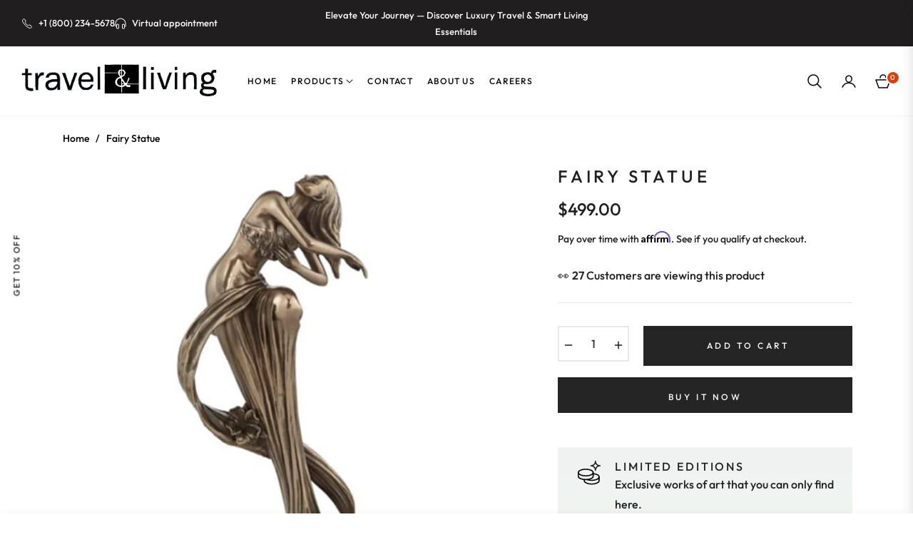

--- FILE ---
content_type: text/html; charset=utf-8
request_url: https://www.travelandlivingstore.com/products/fairy-statue
body_size: 76520
content:
<!doctype html>
<html class="no-js " lang="en">
  <head>
    <meta charset="utf-8">
    <meta http-equiv="X-UA-Compatible" content="IE=edge,chrome=1">
    <meta name="viewport" content="width=device-width,initial-scale=1, maximum-scale=1">
    <meta name="theme-color" content="#282828">
    <meta name="format-detection" content="telephone=no">
    <link rel="canonical" href="https://www.travelandlivingstore.com/products/fairy-statue">
    <link rel="dns-prefetch" href="https://www.travelandlivingstore.com" crossorigin>
    <link rel="dns-prefetch" href="https://travel-and-living.myshopify.com" crossorigin>
    <link rel="dns-prefetch" href="https://cdn.shopify.com" crossorigin>
    <link rel="dns-prefetch" href="https://fonts.shopifycdn.com" crossorigin>
  	<link rel="preconnect" href="https//fonts.shopifycdn.com/" crossorigin>
    <link rel="preconnect" href="https//cdn.shopify.com" crossorigin>
    
    <link rel="preconnect" href="https://fonts.shopifycdn.com" crossorigin><link rel="preload" as="font" href="//www.travelandlivingstore.com/cdn/fonts/outfit/outfit_n3.8c97ae4c4fac7c2ea467a6dc784857f4de7e0e37.woff2" type="font/woff2" crossorigin>
    <link rel="preload" as="font" href="//www.travelandlivingstore.com/cdn/fonts/outfit/outfit_n3.b50a189ccde91f9bceee88f207c18c09f0b62a7b.woff" type="font/woff" crossorigin><link rel="shortcut icon" href="//www.travelandlivingstore.com/cdn/shop/files/fav.png?crop=center&height=32&v=1760800822&width=32" type="image/png"><title>
      Fairy Statue
      
      
      
        &ndash;
        TRAVEL &amp; LIVING
      
    </title><meta name="description" content="13 3/4&quot; high x 6 1/2&quot; wide x 4 1/4&quot; deep. Weighs 3.7 lbs. Decorative fairy statue. Bronze finish. Cast resin construction.">
      <!-- /snippets/social-meta-tags.liquid --><meta property="og:site_name" content="TRAVEL &amp; LIVING">
<meta property="og:url" content="https://www.travelandlivingstore.com/products/fairy-statue">
<meta property="og:title" content="Fairy Statue">
<meta property="og:type" content="product">
<meta property="og:description" content="13 3/4&quot; high x 6 1/2&quot; wide x 4 1/4&quot; deep. Weighs 3.7 lbs. Decorative fairy statue. Bronze finish. Cast resin construction."><meta property="og:price:amount" content="499.00">
  <meta property="og:price:currency" content="USD"><meta property="og:image" content="http://www.travelandlivingstore.com/cdn/shop/products/fairyStatue.png?crop=center&height=1200&v=1645828181&width=1200">
<meta property="og:image:secure_url" content="https://www.travelandlivingstore.com/cdn/shop/products/fairyStatue.png?v=1645828181&width=1200">
<meta name="twitter:card" content="summary_large_image">
<meta name="twitter:title" content="Fairy Statue">
<meta name="twitter:description" content="13 3/4&quot; high x 6 1/2&quot; wide x 4 1/4&quot; deep. Weighs 3.7 lbs. Decorative fairy statue. Bronze finish. Cast resin construction.">
<script>
  document.documentElement.className = document.documentElement.className.replace('no-js', 'js');
</script><style>
article,aside,figcaption,figure,footer,header,hgroup,main,nav,section{display:block}body{margin:0;font-family:-apple-system,BlinkMacSystemFont,"Segoe UI",Roboto,"Helvetica Neue",Arial,"Noto Sans",sans-serif,"Apple Color Emoji","Segoe UI Emoji","Segoe UI Symbol","Noto Color Emoji";font-size:1rem;font-weight:400;line-height:1.5;color:#212529;text-align:left;background-color:#fff}[tabindex="-1"]:focus{outline:0!important}hr{box-sizing:content-box;height:0;overflow:visible}h1,h2,h3,h4,h5,h6{margin-top:0;margin-bottom:.5rem}p{margin-top:0;margin-bottom:1rem}abbr[data-original-title],abbr[title]{text-decoration:underline;-webkit-text-decoration:underline dotted;text-decoration:underline dotted;cursor:help;border-bottom:0;-webkit-text-decoration-skip-ink:none;text-decoration-skip-ink:none}address{margin-bottom:1rem;font-style:normal;line-height:inherit}dl,ol,ul{margin-top:0;margin-bottom:1rem}ol ol,ol ul,ul ol,ul ul{margin-bottom:0}dt{font-weight:700}dd{margin-bottom:.5rem;margin-left:0}blockquote{margin:0 0 1rem}b,strong{font-weight:bolder}small{font-size:80%}sub,sup{position:relative;font-size:75%;line-height:0;vertical-align:baseline}sub{bottom:-.25em}sup{top:-.5em}a{color:#007bff;text-decoration:none;background-color:transparent}a:hover{color:#0056b3;text-decoration:underline}a:not([href]):not([tabindex]){color:inherit;text-decoration:none}a:not([href]):not([tabindex]):focus,a:not([href]):not([tabindex]):hover{color:inherit;text-decoration:none}a:not([href]):not([tabindex]):focus{outline:0}code,kbd,pre,samp{font-family:SFMono-Regular,Menlo,Monaco,Consolas,"Liberation Mono","Courier New",monospace;font-size:1em}pre{margin-top:0;margin-bottom:1rem;overflow:auto}figure{margin:0 0 1rem}img{vertical-align:middle;border-style:none}svg{overflow:hidden;vertical-align:middle}table{border-collapse:collapse}caption{padding-top:.75rem;padding-bottom:.75rem;color:#6c757d;text-align:left;caption-side:bottom}th{text-align:inherit}label{display:inline-block;margin-bottom:.5rem}button{border-radius:0}button:focus{outline:1px dotted;outline:5px auto -webkit-focus-ring-color}button,input,optgroup,select,textarea{margin:0;font-family:inherit;font-size:inherit;line-height:inherit}button,input{overflow:visible}button,select{text-transform:none}select{word-wrap:normal}[type=button],[type=reset],[type=submit],button{-webkit-appearance:button}[type=button]:not(:disabled),[type=reset]:not(:disabled),[type=submit]:not(:disabled),button:not(:disabled){cursor:pointer}[type=button]::-moz-focus-inner,[type=reset]::-moz-focus-inner,[type=submit]::-moz-focus-inner,button::-moz-focus-inner{padding:0;border-style:none}input[type=checkbox],input[type=radio]{box-sizing:border-box;padding:0}input[type=date],input[type=datetime-local],input[type=month],input[type=time]{-webkit-appearance:listbox}textarea{overflow:auto;resize:vertical}fieldset{min-width:0;padding:0;margin:0;border:0}legend{display:block;width:100%;max-width:100%;padding:0;margin-bottom:.5rem;font-size:1.5rem;line-height:inherit;color:inherit;white-space:normal}progress{vertical-align:baseline}[type=number]::-webkit-inner-spin-button,[type=number]::-webkit-outer-spin-button{height:auto}[type=search]{outline-offset:-2px;-webkit-appearance:none}[type=search]::-webkit-search-decoration{-webkit-appearance:none}::-webkit-file-upload-button{font:inherit;-webkit-appearance:button}output{display:inline-block}summary{display:list-item;cursor:pointer}template{display:none}[hidden]{display:none!important}.h1,.h2,.h3,.h4,.h5,.h6,h1,h2,h3,h4,h5,h6{margin-bottom:.5rem;font-weight:600;line-height:1.2}.h1,h1{font-size:2.5rem}.h2,h2{font-size:2rem}.h3,h3{font-size:1.75rem}.h4,h4{font-size:1.5rem}.h5,h5{font-size:1.25rem}.h6,h6{font-size:1rem}.lead{font-size:1.25rem;font-weight:300}.display-1{font-size:6rem;font-weight:300;line-height:1.2}.display-2{font-size:5.5rem;font-weight:300;line-height:1.2}.display-3{font-size:4.5rem;font-weight:300;line-height:1.2}.display-4{font-size:3.5rem;font-weight:300;line-height:1.2}hr{margin-top:1rem;margin-bottom:1rem;border:0;border-top:1px solid rgba(0,0,0,.1)}.small,small{font-size:80%;font-weight:400}.mark,mark{padding:.2em;background-color:#fcf8e3}.list-unstyled{padding-left:0;list-style:none}.list-inline{padding-left:0;list-style:none}.list-inline-item{display:inline-block}.list-inline-item:not(:last-child){margin-right:.5rem}.initialism{font-size:90%;text-transform:uppercase}.blockquote{margin-bottom:1rem;font-size:1.25rem}.blockquote-footer{display:block;font-size:80%;color:#6c757d}.blockquote-footer::before{content:"\2014\00A0"}.img-fluid{max-width:100%;height:auto}.img-thumbnail{padding:.25rem;background-color:#fff;border:1px solid #dee2e6;border-radius:.25rem;max-width:100%;height:auto}.figure{display:inline-block}.figure-img{margin-bottom:.5rem;line-height:1}.figure-caption{font-size:90%;color:#6c757d}code{font-size:87.5%;color:#e83e8c;word-break:break-word}a>code{color:inherit}kbd{padding:.2rem .4rem;font-size:87.5%;color:#fff;background-color:#212529;border-radius:.2rem}kbd kbd{padding:0;font-size:100%;font-weight:700}pre{display:block;font-size:87.5%;color:#212529}pre code{font-size:inherit;color:inherit;word-break:normal}.pre-scrollable{max-height:340px;overflow-y:scroll}.container{width:100%;padding-right:15px;padding-left:15px;margin-right:auto;margin-left:auto}@media (min-width:576px){.container{max-width:540px}}@media (min-width:768px){.container{max-width:720px}}@media (min-width:992px){.container{max-width:960px}}@media (min-width:1200px){.container{max-width:1140px}}.container-fluid{width:100%;padding-right:15px;padding-left:15px;margin-right:auto;margin-left:auto}.row{display:-ms-flexbox;display:flex;-ms-flex-wrap:wrap;flex-wrap:wrap;margin-right:-15px;margin-left:-15px}.no-gutters{margin-right:0;margin-left:0}.no-gutters>.col,.no-gutters>[class*=col-]{padding-right:0;padding-left:0}.col,.col-1,.col-10,.col-11,.col-12,.col-2,.col-3,.col-4,.col-5,.col-6,.col-7,.col-8,.col-9,.col-auto,.col-lg,.col-lg-1,.col-lg-10,.col-lg-11,.col-lg-12,.col-lg-2,.col-lg-3,.col-lg-4,.col-lg-5,.col-lg-6,.col-lg-7,.col-lg-8,.col-lg-9,.col-lg-auto,.col-md,.col-md-1,.col-md-10,.col-md-11,.col-md-12,.col-md-2,.col-md-3,.col-md-4,.col-md-5,.col-md-6,.col-md-7,.col-md-8,.col-md-9,.col-md-auto,.col-sm,.col-sm-1,.col-sm-10,.col-sm-11,.col-sm-12,.col-sm-2,.col-sm-3,.col-sm-4,.col-sm-5,.col-sm-6,.col-sm-7,.col-sm-8,.col-sm-9,.col-sm-auto,.col-xl,.col-xl-1,.col-xl-10,.col-xl-11,.col-xl-12,.col-xl-2,.col-xl-3,.col-xl-4,.col-xl-5,.col-xl-6,.col-xl-7,.col-xl-8,.col-xl-9,.col-xl-auto{position:relative;width:100%;padding-right:15px;padding-left:15px}.col{-ms-flex-preferred-size:0;flex-basis:0;-ms-flex-positive:1;flex-grow:1;max-width:100%}.col-auto{-ms-flex:0 0 auto;flex:0 0 auto;width:auto;max-width:100%}.col-1{-ms-flex:0 0 8.333333%;flex:0 0 8.333333%;max-width:8.333333%}.col-2{-ms-flex:0 0 16.666667%;flex:0 0 16.666667%;max-width:16.666667%}.col-3{-ms-flex:0 0 25%;flex:0 0 25%;max-width:25%}.col-4{-ms-flex:0 0 33.333333%;flex:0 0 33.333333%;max-width:33.333333%}.col-5{-ms-flex:0 0 41.666667%;flex:0 0 41.666667%;max-width:41.666667%}.col-6{-ms-flex:0 0 50%;flex:0 0 50%;max-width:50%}.col-7{-ms-flex:0 0 58.333333%;flex:0 0 58.333333%;max-width:58.333333%}.col-8{-ms-flex:0 0 66.666667%;flex:0 0 66.666667%;max-width:66.666667%}.col-9{-ms-flex:0 0 75%;flex:0 0 75%;max-width:75%}.col-10{-ms-flex:0 0 83.333333%;flex:0 0 83.333333%;max-width:83.333333%}.col-11{-ms-flex:0 0 91.666667%;flex:0 0 91.666667%;max-width:91.666667%}.col-12{-ms-flex:0 0 100%;flex:0 0 100%;max-width:100%}.order-first{-ms-flex-order:-1;order:-1}.order-last{-ms-flex-order:13;order:13}.order-0{-ms-flex-order:0;order:0}.order-1{-ms-flex-order:1;order:1}.order-2{-ms-flex-order:2;order:2}.order-3{-ms-flex-order:3;order:3}.order-4{-ms-flex-order:4;order:4}.order-5{-ms-flex-order:5;order:5}.order-6{-ms-flex-order:6;order:6}.order-7{-ms-flex-order:7;order:7}.order-8{-ms-flex-order:8;order:8}.order-9{-ms-flex-order:9;order:9}.order-10{-ms-flex-order:10;order:10}.order-11{-ms-flex-order:11;order:11}.order-12{-ms-flex-order:12;order:12}.offset-1{margin-left:8.333333%}.offset-2{margin-left:16.666667%}.offset-3{margin-left:25%}.offset-4{margin-left:33.333333%}.offset-5{margin-left:41.666667%}.offset-6{margin-left:50%}.offset-7{margin-left:58.333333%}.offset-8{margin-left:66.666667%}.offset-9{margin-left:75%}.offset-10{margin-left:83.333333%}.offset-11{margin-left:91.666667%}@media (min-width:576px){.col-sm{-ms-flex-preferred-size:0;flex-basis:0;-ms-flex-positive:1;flex-grow:1;max-width:100%}.col-sm-auto{-ms-flex:0 0 auto;flex:0 0 auto;width:auto;max-width:100%}.col-sm-1{-ms-flex:0 0 8.333333%;flex:0 0 8.333333%;max-width:8.333333%}.col-sm-2{-ms-flex:0 0 16.666667%;flex:0 0 16.666667%;max-width:16.666667%}.col-sm-3{-ms-flex:0 0 25%;flex:0 0 25%;max-width:25%}.col-sm-4{-ms-flex:0 0 33.333333%;flex:0 0 33.333333%;max-width:33.333333%}.col-sm-5{-ms-flex:0 0 41.666667%;flex:0 0 41.666667%;max-width:41.666667%}.col-sm-6{-ms-flex:0 0 50%;flex:0 0 50%;max-width:50%}.col-sm-7{-ms-flex:0 0 58.333333%;flex:0 0 58.333333%;max-width:58.333333%}.col-sm-8{-ms-flex:0 0 66.666667%;flex:0 0 66.666667%;max-width:66.666667%}.col-sm-9{-ms-flex:0 0 75%;flex:0 0 75%;max-width:75%}.col-sm-10{-ms-flex:0 0 83.333333%;flex:0 0 83.333333%;max-width:83.333333%}.col-sm-11{-ms-flex:0 0 91.666667%;flex:0 0 91.666667%;max-width:91.666667%}.col-sm-12{-ms-flex:0 0 100%;flex:0 0 100%;max-width:100%}.order-sm-first{-ms-flex-order:-1;order:-1}.order-sm-last{-ms-flex-order:13;order:13}.order-sm-0{-ms-flex-order:0;order:0}.order-sm-1{-ms-flex-order:1;order:1}.order-sm-2{-ms-flex-order:2;order:2}.order-sm-3{-ms-flex-order:3;order:3}.order-sm-4{-ms-flex-order:4;order:4}.order-sm-5{-ms-flex-order:5;order:5}.order-sm-6{-ms-flex-order:6;order:6}.order-sm-7{-ms-flex-order:7;order:7}.order-sm-8{-ms-flex-order:8;order:8}.order-sm-9{-ms-flex-order:9;order:9}.order-sm-10{-ms-flex-order:10;order:10}.order-sm-11{-ms-flex-order:11;order:11}.order-sm-12{-ms-flex-order:12;order:12}.offset-sm-0{margin-left:0}.offset-sm-1{margin-left:8.333333%}.offset-sm-2{margin-left:16.666667%}.offset-sm-3{margin-left:25%}.offset-sm-4{margin-left:33.333333%}.offset-sm-5{margin-left:41.666667%}.offset-sm-6{margin-left:50%}.offset-sm-7{margin-left:58.333333%}.offset-sm-8{margin-left:66.666667%}.offset-sm-9{margin-left:75%}.offset-sm-10{margin-left:83.333333%}.offset-sm-11{margin-left:91.666667%}}@media (min-width:768px){.col-md{-ms-flex-preferred-size:0;flex-basis:0;-ms-flex-positive:1;flex-grow:1;max-width:100%}.col-md-auto{-ms-flex:0 0 auto;flex:0 0 auto;width:auto;max-width:100%}.col-md-1{-ms-flex:0 0 8.333333%;flex:0 0 8.333333%;max-width:8.333333%}.col-md-2{-ms-flex:0 0 16.666667%;flex:0 0 16.666667%;max-width:16.666667%}.col-md-3{-ms-flex:0 0 25%;flex:0 0 25%;max-width:25%}.col-md-4{-ms-flex:0 0 33.333333%;flex:0 0 33.333333%;max-width:33.333333%}.col-md-5{-ms-flex:0 0 41.666667%;flex:0 0 41.666667%;max-width:41.666667%}.col-md-6{-ms-flex:0 0 50%;flex:0 0 50%;max-width:50%}.col-md-7{-ms-flex:0 0 58.333333%;flex:0 0 58.333333%;max-width:58.333333%}.col-md-8{-ms-flex:0 0 66.666667%;flex:0 0 66.666667%;max-width:66.666667%}.col-md-9{-ms-flex:0 0 75%;flex:0 0 75%;max-width:75%}.col-md-10{-ms-flex:0 0 83.333333%;flex:0 0 83.333333%;max-width:83.333333%}.col-md-11{-ms-flex:0 0 91.666667%;flex:0 0 91.666667%;max-width:91.666667%}.col-md-12{-ms-flex:0 0 100%;flex:0 0 100%;max-width:100%}.order-md-first{-ms-flex-order:-1;order:-1}.order-md-last{-ms-flex-order:13;order:13}.order-md-0{-ms-flex-order:0;order:0}.order-md-1{-ms-flex-order:1;order:1}.order-md-2{-ms-flex-order:2;order:2}.order-md-3{-ms-flex-order:3;order:3}.order-md-4{-ms-flex-order:4;order:4}.order-md-5{-ms-flex-order:5;order:5}.order-md-6{-ms-flex-order:6;order:6}.order-md-7{-ms-flex-order:7;order:7}.order-md-8{-ms-flex-order:8;order:8}.order-md-9{-ms-flex-order:9;order:9}.order-md-10{-ms-flex-order:10;order:10}.order-md-11{-ms-flex-order:11;order:11}.order-md-12{-ms-flex-order:12;order:12}.offset-md-0{margin-left:0}.offset-md-1{margin-left:8.333333%}.offset-md-2{margin-left:16.666667%}.offset-md-3{margin-left:25%}.offset-md-4{margin-left:33.333333%}.offset-md-5{margin-left:41.666667%}.offset-md-6{margin-left:50%}.offset-md-7{margin-left:58.333333%}.offset-md-8{margin-left:66.666667%}.offset-md-9{margin-left:75%}.offset-md-10{margin-left:83.333333%}.offset-md-11{margin-left:91.666667%}}@media (min-width:992px){.col-lg{-ms-flex-preferred-size:0;flex-basis:0;-ms-flex-positive:1;flex-grow:1;max-width:100%}.col-lg-auto{-ms-flex:0 0 auto;flex:0 0 auto;width:auto;max-width:100%}.col-lg-1{-ms-flex:0 0 8.333333%;flex:0 0 8.333333%;max-width:8.333333%}.col-lg-2{-ms-flex:0 0 16.666667%;flex:0 0 16.666667%;max-width:16.666667%}.col-lg-3{-ms-flex:0 0 25%;flex:0 0 25%;max-width:25%}.col-lg-4{-ms-flex:0 0 33.333333%;flex:0 0 33.333333%;max-width:33.333333%}.col-lg-5{-ms-flex:0 0 41.666667%;flex:0 0 41.666667%;max-width:41.666667%}.col-lg-6{-ms-flex:0 0 50%;flex:0 0 50%;max-width:50%}.col-lg-7{-ms-flex:0 0 58.333333%;flex:0 0 58.333333%;max-width:58.333333%}.col-lg-8{-ms-flex:0 0 66.666667%;flex:0 0 66.666667%;max-width:66.666667%}.col-lg-9{-ms-flex:0 0 75%;flex:0 0 75%;max-width:75%}.col-lg-10{-ms-flex:0 0 83.333333%;flex:0 0 83.333333%;max-width:83.333333%}.col-lg-11{-ms-flex:0 0 91.666667%;flex:0 0 91.666667%;max-width:91.666667%}.col-lg-12{-ms-flex:0 0 100%;flex:0 0 100%;max-width:100%}.order-lg-first{-ms-flex-order:-1;order:-1}.order-lg-last{-ms-flex-order:13;order:13}.order-lg-0{-ms-flex-order:0;order:0}.order-lg-1{-ms-flex-order:1;order:1}.order-lg-2{-ms-flex-order:2;order:2}.order-lg-3{-ms-flex-order:3;order:3}.order-lg-4{-ms-flex-order:4;order:4}.order-lg-5{-ms-flex-order:5;order:5}.order-lg-6{-ms-flex-order:6;order:6}.order-lg-7{-ms-flex-order:7;order:7}.order-lg-8{-ms-flex-order:8;order:8}.order-lg-9{-ms-flex-order:9;order:9}.order-lg-10{-ms-flex-order:10;order:10}.order-lg-11{-ms-flex-order:11;order:11}.order-lg-12{-ms-flex-order:12;order:12}.offset-lg-0{margin-left:0}.offset-lg-1{margin-left:8.333333%}.offset-lg-2{margin-left:16.666667%}.offset-lg-3{margin-left:25%}.offset-lg-4{margin-left:33.333333%}.offset-lg-5{margin-left:41.666667%}.offset-lg-6{margin-left:50%}.offset-lg-7{margin-left:58.333333%}.offset-lg-8{margin-left:66.666667%}.offset-lg-9{margin-left:75%}.offset-lg-10{margin-left:83.333333%}.offset-lg-11{margin-left:91.666667%}}@media (min-width:1200px){.col-xl{-ms-flex-preferred-size:0;flex-basis:0;-ms-flex-positive:1;flex-grow:1;max-width:100%}.col-xl-auto{-ms-flex:0 0 auto;flex:0 0 auto;width:auto;max-width:100%}.col-xl-1{-ms-flex:0 0 8.333333%;flex:0 0 8.333333%;max-width:8.333333%}.col-xl-2{-ms-flex:0 0 16.666667%;flex:0 0 16.666667%;max-width:16.666667%}.col-xl-3{-ms-flex:0 0 25%;flex:0 0 25%;max-width:25%}.col-xl-4{-ms-flex:0 0 33.333333%;flex:0 0 33.333333%;max-width:33.333333%}.col-xl-5{-ms-flex:0 0 41.666667%;flex:0 0 41.666667%;max-width:41.666667%}.col-xl-6{-ms-flex:0 0 50%;flex:0 0 50%;max-width:50%}.col-xl-7{-ms-flex:0 0 58.333333%;flex:0 0 58.333333%;max-width:58.333333%}.col-xl-8{-ms-flex:0 0 66.666667%;flex:0 0 66.666667%;max-width:66.666667%}.col-xl-9{-ms-flex:0 0 75%;flex:0 0 75%;max-width:75%}.col-xl-10{-ms-flex:0 0 83.333333%;flex:0 0 83.333333%;max-width:83.333333%}.col-xl-11{-ms-flex:0 0 91.666667%;flex:0 0 91.666667%;max-width:91.666667%}.col-xl-12{-ms-flex:0 0 100%;flex:0 0 100%;max-width:100%}.order-xl-first{-ms-flex-order:-1;order:-1}.order-xl-last{-ms-flex-order:13;order:13}.order-xl-0{-ms-flex-order:0;order:0}.order-xl-1{-ms-flex-order:1;order:1}.order-xl-2{-ms-flex-order:2;order:2}.order-xl-3{-ms-flex-order:3;order:3}.order-xl-4{-ms-flex-order:4;order:4}.order-xl-5{-ms-flex-order:5;order:5}.order-xl-6{-ms-flex-order:6;order:6}.order-xl-7{-ms-flex-order:7;order:7}.order-xl-8{-ms-flex-order:8;order:8}.order-xl-9{-ms-flex-order:9;order:9}.order-xl-10{-ms-flex-order:10;order:10}.order-xl-11{-ms-flex-order:11;order:11}.order-xl-12{-ms-flex-order:12;order:12}.offset-xl-0{margin-left:0}.offset-xl-1{margin-left:8.333333%}.offset-xl-2{margin-left:16.666667%}.offset-xl-3{margin-left:25%}.offset-xl-4{margin-left:33.333333%}.offset-xl-5{margin-left:41.666667%}.offset-xl-6{margin-left:50%}.offset-xl-7{margin-left:58.333333%}.offset-xl-8{margin-left:66.666667%}.offset-xl-9{margin-left:75%}.offset-xl-10{margin-left:83.333333%}.offset-xl-11{margin-left:91.666667%}}.table{width:100%;margin-bottom:1rem;color:#212529}.table td,.table th{padding:.75rem;vertical-align:top;border-top:1px solid #dee2e6}.table thead th{vertical-align:bottom;border-bottom:2px solid #dee2e6}.table tbody+tbody{border-top:2px solid #dee2e6}.table-sm td,.table-sm th{padding:.3rem}.table-bordered{border:1px solid #dee2e6}.table-bordered td,.table-bordered th{border:1px solid #dee2e6}.table-bordered thead td,.table-bordered thead th{border-bottom-width:2px}.table-borderless tbody+tbody,.table-borderless td,.table-borderless th,.table-borderless thead th{border:0}.table-striped tbody tr:nth-of-type(odd){background-color:rgba(0,0,0,.05)}.table-hover tbody tr:hover{color:#212529;background-color:rgba(0,0,0,.075)}.table-primary,.table-primary>td,.table-primary>th{background-color:#b8daff}.table-primary tbody+tbody,.table-primary td,.table-primary th,.table-primary thead th{border-color:#7abaff}.table-hover .table-primary:hover{background-color:#9fcdff}.table-hover .table-primary:hover>td,.table-hover .table-primary:hover>th{background-color:#9fcdff}.table-secondary,.table-secondary>td,.table-secondary>th{background-color:#d6d8db}.table-secondary tbody+tbody,.table-secondary td,.table-secondary th,.table-secondary thead th{border-color:#b3b7bb}.table-hover .table-secondary:hover{background-color:#c8cbcf}.table-hover .table-secondary:hover>td,.table-hover .table-secondary:hover>th{background-color:#c8cbcf}.table-success,.table-success>td,.table-success>th{background-color:#c3e6cb}.table-success tbody+tbody,.table-success td,.table-success th,.table-success thead th{border-color:#8fd19e}.table-hover .table-success:hover{background-color:#b1dfbb}.table-hover .table-success:hover>td,.table-hover .table-success:hover>th{background-color:#b1dfbb}.table-info,.table-info>td,.table-info>th{background-color:#bee5eb}.table-info tbody+tbody,.table-info td,.table-info th,.table-info thead th{border-color:#86cfda}.table-hover .table-info:hover{background-color:#abdde5}.table-hover .table-info:hover>td,.table-hover .table-info:hover>th{background-color:#abdde5}.table-warning,.table-warning>td,.table-warning>th{background-color:#ffeeba}.table-warning tbody+tbody,.table-warning td,.table-warning th,.table-warning thead th{border-color:#ffdf7e}.table-hover .table-warning:hover{background-color:#ffe8a1}.table-hover .table-warning:hover>td,.table-hover .table-warning:hover>th{background-color:#ffe8a1}.table-danger,.table-danger>td,.table-danger>th{background-color:#f5c6cb}.table-danger tbody+tbody,.table-danger td,.table-danger th,.table-danger thead th{border-color:#ed969e}.table-hover .table-danger:hover{background-color:#f1b0b7}.table-hover .table-danger:hover>td,.table-hover .table-danger:hover>th{background-color:#f1b0b7}.table-light,.table-light>td,.table-light>th{background-color:#fdfdfe}.table-light tbody+tbody,.table-light td,.table-light th,.table-light thead th{border-color:#fbfcfc}.table-hover .table-light:hover{background-color:#ececf6}.table-hover .table-light:hover>td,.table-hover .table-light:hover>th{background-color:#ececf6}.table-dark,.table-dark>td,.table-dark>th{background-color:#c6c8ca}.table-dark tbody+tbody,.table-dark td,.table-dark th,.table-dark thead th{border-color:#95999c}.table-hover .table-dark:hover{background-color:#b9bbbe}.table-hover .table-dark:hover>td,.table-hover .table-dark:hover>th{background-color:#b9bbbe}.table-active,.table-active>td,.table-active>th{background-color:rgba(0,0,0,.075)}.table-hover .table-active:hover{background-color:rgba(0,0,0,.075)}.table-hover .table-active:hover>td,.table-hover .table-active:hover>th{background-color:rgba(0,0,0,.075)}.table .thead-dark th{color:#fff;background-color:#343a40;border-color:#454d55}.table .thead-light th{color:#495057;background-color:#e9ecef;border-color:#dee2e6}.table-dark{color:#fff;background-color:#343a40}.table-dark td,.table-dark th,.table-dark thead th{border-color:#454d55}.table-dark.table-bordered{border:0}.table-dark.table-striped tbody tr:nth-of-type(odd){background-color:rgba(255,255,255,.05)}.table-dark.table-hover tbody tr:hover{color:#fff;background-color:rgba(255,255,255,.075)}@media (max-width:575.98px){.table-responsive-sm{display:block;width:100%;overflow-x:auto;-webkit-overflow-scrolling:touch}.table-responsive-sm>.table-bordered{border:0}}@media (max-width:767.98px){.table-responsive-md{display:block;width:100%;overflow-x:auto;-webkit-overflow-scrolling:touch}.table-responsive-md>.table-bordered{border:0}}@media (max-width:991.98px){.table-responsive-lg{display:block;width:100%;overflow-x:auto;-webkit-overflow-scrolling:touch}.table-responsive-lg>.table-bordered{border:0}}@media (max-width:1199.98px){.table-responsive-xl{display:block;width:100%;overflow-x:auto;-webkit-overflow-scrolling:touch}.table-responsive-xl>.table-bordered{border:0}}.table-responsive{display:block;width:100%;overflow-x:auto;-webkit-overflow-scrolling:touch}.table-responsive>.table-bordered{border:0}.form-control{display:block;width:100%;height:calc(1.5em + .75rem + 2px);padding:.375rem .75rem;font-size:1rem;font-weight:400;line-height:1.5;color:#495057;background-color:#fff;background-clip:padding-box;border:1px solid #ced4da;border-radius:.25rem;transition:border-color .15s ease-in-out,box-shadow .15s ease-in-out}@media (prefers-reduced-motion:reduce){.form-control{transition:none}}.form-control::-ms-expand{background-color:transparent;border:0}.form-control:focus{color:#495057;background-color:#fff;border-color:#80bdff;outline:0;box-shadow:0 0 0 .2rem rgba(0,123,255,.25)}.form-control::-webkit-input-placeholder{color:#6c757d;opacity:1}.form-control::-moz-placeholder{color:#6c757d;opacity:1}.form-control:-ms-input-placeholder{color:#6c757d;opacity:1}.form-control::-ms-input-placeholder{color:#6c757d;opacity:1}.form-control::placeholder{color:#6c757d;opacity:1}.form-control:disabled,.form-control[readonly]{background-color:#e9ecef;opacity:1}select.form-control:focus::-ms-value{color:#495057;background-color:#fff}.form-control-file,.form-control-range{display:block;width:100%}.col-form-label{padding-top:calc(.375rem + 1px);padding-bottom:calc(.375rem + 1px);margin-bottom:0;font-size:inherit;line-height:1.5}.col-form-label-lg{padding-top:calc(.5rem + 1px);padding-bottom:calc(.5rem + 1px);font-size:1.25rem;line-height:1.5}.col-form-label-sm{padding-top:calc(.25rem + 1px);padding-bottom:calc(.25rem + 1px);font-size:.875rem;line-height:1.5}.form-control-plaintext{display:block;width:100%;padding-top:.375rem;padding-bottom:.375rem;margin-bottom:0;line-height:1.5;color:#212529;background-color:transparent;border:solid transparent;border-width:1px 0}.form-control-plaintext.form-control-lg,.form-control-plaintext.form-control-sm{padding-right:0;padding-left:0}.form-control-sm{height:calc(1.5em + .5rem + 2px);padding:.25rem .5rem;font-size:.875rem;line-height:1.5;border-radius:.2rem}.form-control-lg{height:calc(1.5em + 1rem + 2px);padding:.5rem 1rem;font-size:1.25rem;line-height:1.5;border-radius:.3rem}select.form-control[multiple],select.form-control[size]{height:auto}textarea.form-control{height:auto}.form-group{margin-bottom:1rem}.form-text{display:block;margin-top:.25rem}.form-row{display:-ms-flexbox;display:flex;-ms-flex-wrap:wrap;flex-wrap:wrap;margin-right:-5px;margin-left:-5px}.form-row>.col,.form-row>[class*=col-]{padding-right:5px;padding-left:5px}.form-check{position:relative;display:block;padding-left:1.25rem}.form-check-input{position:absolute;margin-top:.3rem;margin-left:-1.25rem}.form-check-input:disabled~.form-check-label{color:#6c757d}.form-check-label{margin-bottom:0}.form-check-inline{display:-ms-inline-flexbox;display:inline-flex;-ms-flex-align:center;align-items:center;padding-left:0;margin-right:.75rem}.form-check-inline .form-check-input{position:static;margin-top:0;margin-right:.3125rem;margin-left:0}.valid-feedback{display:none;width:100%;margin-top:.25rem;font-size:80%;color:#28a745}.valid-tooltip{position:absolute;top:100%;z-index:5;display:none;max-width:100%;padding:.25rem .5rem;margin-top:.1rem;font-size:.875rem;line-height:1.5;color:#fff;background-color:rgba(40,167,69,.9);border-radius:.25rem}.form-control.is-valid,.was-validated .form-control:valid{border-color:#28a745;padding-right:calc(1.5em + .75rem);background-image:url("data:image/svg+xml,%3csvg xmlns='http://www.w3.org/2000/svg' viewBox='0 0 8 8'%3e%3cpath fill='%2328a745' d='M2.3 6.73L.6 4.53c-.4-1.04.46-1.4 1.1-.8l1.1 1.4 3.4-3.8c.6-.63 1.6-.27 1.2.7l-4 4.6c-.43.5-.8.4-1.1.1z'/%3e%3c/svg%3e");background-repeat:no-repeat;background-position:center right calc(.375em + .1875rem);background-size:calc(.75em + .375rem) calc(.75em + .375rem)}.form-control.is-valid:focus,.was-validated .form-control:valid:focus{border-color:#28a745;box-shadow:0 0 0 .2rem rgba(40,167,69,.25)}.form-control.is-valid~.valid-feedback,.form-control.is-valid~.valid-tooltip,.was-validated .form-control:valid~.valid-feedback,.was-validated .form-control:valid~.valid-tooltip{display:block}.was-validated textarea.form-control:valid,textarea.form-control.is-valid{padding-right:calc(1.5em + .75rem);background-position:top calc(.375em + .1875rem) right calc(.375em + .1875rem)}.custom-select.is-valid,.was-validated .custom-select:valid{border-color:#28a745;padding-right:calc((1em + .75rem) * 3 / 4 + 1.75rem);background:url("data:image/svg+xml,%3csvg xmlns='http://www.w3.org/2000/svg' viewBox='0 0 4 5'%3e%3cpath fill='%23343a40' d='M2 0L0 2h4zm0 5L0 3h4z'/%3e%3c/svg%3e") no-repeat right .75rem center/8px 10px,url("data:image/svg+xml,%3csvg xmlns='http://www.w3.org/2000/svg' viewBox='0 0 8 8'%3e%3cpath fill='%2328a745' d='M2.3 6.73L.6 4.53c-.4-1.04.46-1.4 1.1-.8l1.1 1.4 3.4-3.8c.6-.63 1.6-.27 1.2.7l-4 4.6c-.43.5-.8.4-1.1.1z'/%3e%3c/svg%3e") #fff no-repeat center right 1.75rem/calc(.75em + .375rem) calc(.75em + .375rem)}.custom-select.is-valid:focus,.was-validated .custom-select:valid:focus{border-color:#28a745;box-shadow:0 0 0 .2rem rgba(40,167,69,.25)}.custom-select.is-valid~.valid-feedback,.custom-select.is-valid~.valid-tooltip,.was-validated .custom-select:valid~.valid-feedback,.was-validated .custom-select:valid~.valid-tooltip{display:block}.form-control-file.is-valid~.valid-feedback,.form-control-file.is-valid~.valid-tooltip,.was-validated .form-control-file:valid~.valid-feedback,.was-validated .form-control-file:valid~.valid-tooltip{display:block}.form-check-input.is-valid~.form-check-label,.was-validated .form-check-input:valid~.form-check-label{color:#28a745}.form-check-input.is-valid~.valid-feedback,.form-check-input.is-valid~.valid-tooltip,.was-validated .form-check-input:valid~.valid-feedback,.was-validated .form-check-input:valid~.valid-tooltip{display:block}.custom-control-input.is-valid~.custom-control-label,.was-validated .custom-control-input:valid~.custom-control-label{color:#28a745}.custom-control-input.is-valid~.custom-control-label::before,.was-validated .custom-control-input:valid~.custom-control-label::before{border-color:#28a745}.custom-control-input.is-valid~.valid-feedback,.custom-control-input.is-valid~.valid-tooltip,.was-validated .custom-control-input:valid~.valid-feedback,.was-validated .custom-control-input:valid~.valid-tooltip{display:block}.custom-control-input.is-valid:checked~.custom-control-label::before,.was-validated .custom-control-input:valid:checked~.custom-control-label::before{border-color:#34ce57;background-color:#34ce57}.custom-control-input.is-valid:focus~.custom-control-label::before,.was-validated .custom-control-input:valid:focus~.custom-control-label::before{box-shadow:0 0 0 .2rem rgba(40,167,69,.25)}.custom-control-input.is-valid:focus:not(:checked)~.custom-control-label::before,.was-validated .custom-control-input:valid:focus:not(:checked)~.custom-control-label::before{border-color:#28a745}.custom-file-input.is-valid~.custom-file-label,.was-validated .custom-file-input:valid~.custom-file-label{border-color:#28a745}.custom-file-input.is-valid~.valid-feedback,.custom-file-input.is-valid~.valid-tooltip,.was-validated .custom-file-input:valid~.valid-feedback,.was-validated .custom-file-input:valid~.valid-tooltip{display:block}.custom-file-input.is-valid:focus~.custom-file-label,.was-validated .custom-file-input:valid:focus~.custom-file-label{border-color:#28a745;box-shadow:0 0 0 .2rem rgba(40,167,69,.25)}.invalid-feedback{display:none;width:100%;margin-top:.25rem;font-size:80%;color:#dc3545}.invalid-tooltip{position:absolute;top:100%;z-index:5;display:none;max-width:100%;padding:.25rem .5rem;margin-top:.1rem;font-size:.875rem;line-height:1.5;color:#fff;background-color:rgba(220,53,69,.9);border-radius:.25rem}.form-control.is-invalid,.was-validated .form-control:invalid{border-color:#dc3545;padding-right:calc(1.5em + .75rem);background-image:url("data:image/svg+xml,%3csvg xmlns='http://www.w3.org/2000/svg' fill='%23dc3545' viewBox='-2 -2 7 7'%3e%3cpath stroke='%23dc3545' d='M0 0l3 3m0-3L0 3'/%3e%3ccircle r='.5'/%3e%3ccircle cx='3' r='.5'/%3e%3ccircle cy='3' r='.5'/%3e%3ccircle cx='3' cy='3' r='.5'/%3e%3c/svg%3E");background-repeat:no-repeat;background-position:center right calc(.375em + .1875rem);background-size:calc(.75em + .375rem) calc(.75em + .375rem)}.form-control.is-invalid:focus,.was-validated .form-control:invalid:focus{border-color:#dc3545;box-shadow:0 0 0 .2rem rgba(220,53,69,.25)}.form-control.is-invalid~.invalid-feedback,.form-control.is-invalid~.invalid-tooltip,.was-validated .form-control:invalid~.invalid-feedback,.was-validated .form-control:invalid~.invalid-tooltip{display:block}.was-validated textarea.form-control:invalid,textarea.form-control.is-invalid{padding-right:calc(1.5em + .75rem);background-position:top calc(.375em + .1875rem) right calc(.375em + .1875rem)}.custom-select.is-invalid,.was-validated .custom-select:invalid{border-color:#dc3545;padding-right:calc((1em + .75rem) * 3 / 4 + 1.75rem);background:url("data:image/svg+xml,%3csvg xmlns='http://www.w3.org/2000/svg' viewBox='0 0 4 5'%3e%3cpath fill='%23343a40' d='M2 0L0 2h4zm0 5L0 3h4z'/%3e%3c/svg%3e") no-repeat right .75rem center/8px 10px,url("data:image/svg+xml,%3csvg xmlns='http://www.w3.org/2000/svg' fill='%23dc3545' viewBox='-2 -2 7 7'%3e%3cpath stroke='%23dc3545' d='M0 0l3 3m0-3L0 3'/%3e%3ccircle r='.5'/%3e%3ccircle cx='3' r='.5'/%3e%3ccircle cy='3' r='.5'/%3e%3ccircle cx='3' cy='3' r='.5'/%3e%3c/svg%3E") #fff no-repeat center right 1.75rem/calc(.75em + .375rem) calc(.75em + .375rem)}.custom-select.is-invalid:focus,.was-validated .custom-select:invalid:focus{border-color:#dc3545;box-shadow:0 0 0 .2rem rgba(220,53,69,.25)}.custom-select.is-invalid~.invalid-feedback,.custom-select.is-invalid~.invalid-tooltip,.was-validated .custom-select:invalid~.invalid-feedback,.was-validated .custom-select:invalid~.invalid-tooltip{display:block}.form-control-file.is-invalid~.invalid-feedback,.form-control-file.is-invalid~.invalid-tooltip,.was-validated .form-control-file:invalid~.invalid-feedback,.was-validated .form-control-file:invalid~.invalid-tooltip{display:block}.form-check-input.is-invalid~.form-check-label,.was-validated .form-check-input:invalid~.form-check-label{color:#dc3545}.form-check-input.is-invalid~.invalid-feedback,.form-check-input.is-invalid~.invalid-tooltip,.was-validated .form-check-input:invalid~.invalid-feedback,.was-validated .form-check-input:invalid~.invalid-tooltip{display:block}.custom-control-input.is-invalid~.custom-control-label,.was-validated .custom-control-input:invalid~.custom-control-label{color:#dc3545}.custom-control-input.is-invalid~.custom-control-label::before,.was-validated .custom-control-input:invalid~.custom-control-label::before{border-color:#dc3545}.custom-control-input.is-invalid~.invalid-feedback,.custom-control-input.is-invalid~.invalid-tooltip,.was-validated .custom-control-input:invalid~.invalid-feedback,.was-validated .custom-control-input:invalid~.invalid-tooltip{display:block}.custom-control-input.is-invalid:checked~.custom-control-label::before,.was-validated .custom-control-input:invalid:checked~.custom-control-label::before{border-color:#e4606d;background-color:#e4606d}.custom-control-input.is-invalid:focus~.custom-control-label::before,.was-validated .custom-control-input:invalid:focus~.custom-control-label::before{box-shadow:0 0 0 .2rem rgba(220,53,69,.25)}.custom-control-input.is-invalid:focus:not(:checked)~.custom-control-label::before,.was-validated .custom-control-input:invalid:focus:not(:checked)~.custom-control-label::before{border-color:#dc3545}.custom-file-input.is-invalid~.custom-file-label,.was-validated .custom-file-input:invalid~.custom-file-label{border-color:#dc3545}.custom-file-input.is-invalid~.invalid-feedback,.custom-file-input.is-invalid~.invalid-tooltip,.was-validated .custom-file-input:invalid~.invalid-feedback,.was-validated .custom-file-input:invalid~.invalid-tooltip{display:block}.custom-file-input.is-invalid:focus~.custom-file-label,.was-validated .custom-file-input:invalid:focus~.custom-file-label{border-color:#dc3545;box-shadow:0 0 0 .2rem rgba(220,53,69,.25)}.form-inline{display:-ms-flexbox;display:flex;-ms-flex-flow:row wrap;flex-flow:row wrap;-ms-flex-align:center;align-items:center}.form-inline .form-check{width:100%}@media (min-width:576px){.form-inline label{display:-ms-flexbox;display:flex;-ms-flex-align:center;align-items:center;-ms-flex-pack:center;justify-content:center;margin-bottom:0}.form-inline .form-group{display:-ms-flexbox;display:flex;-ms-flex:0 0 auto;flex:0 0 auto;-ms-flex-flow:row wrap;flex-flow:row wrap;-ms-flex-align:center;align-items:center;margin-bottom:0}.form-inline .form-control{display:inline-block;width:auto;vertical-align:middle}.form-inline .form-control-plaintext{display:inline-block}.form-inline .custom-select,.form-inline .input-group{width:auto}.form-inline .form-check{display:-ms-flexbox;display:flex;-ms-flex-align:center;align-items:center;-ms-flex-pack:center;justify-content:center;width:auto;padding-left:0}.form-inline .form-check-input{position:relative;-ms-flex-negative:0;flex-shrink:0;margin-top:0;margin-right:.25rem;margin-left:0}.form-inline .custom-control{-ms-flex-align:center;align-items:center;-ms-flex-pack:center;justify-content:center}.form-inline .custom-control-label{margin-bottom:0}}.btn{display:inline-block;font-weight:400;color:#212529;text-align:center;vertical-align:middle;-webkit-user-select:none;-moz-user-select:none;-ms-user-select:none;user-select:none;background-color:transparent;border:1px solid transparent;padding:.375rem .75rem;font-size:1rem;line-height:1.5;border-radius:.25rem;transition:color .15s ease-in-out,background-color .15s ease-in-out,border-color .15s ease-in-out,box-shadow .15s ease-in-out}@media (prefers-reduced-motion:reduce){.btn{transition:none}}.btn:hover{color:#212529;text-decoration:none}.btn.focus,.btn:focus{outline:0;box-shadow:0 0 0 .2rem rgba(0,123,255,.25)}.btn.disabled,.btn:disabled{opacity:.65}a.btn.disabled,fieldset:disabled a.btn{pointer-events:none}.btn-primary{color:#fff;background-color:#007bff;border-color:#007bff}.btn-primary:hover{color:#fff;background-color:#0069d9;border-color:#0062cc}.btn-primary.focus,.btn-primary:focus{box-shadow:0 0 0 .2rem rgba(38,143,255,.5)}.btn-primary.disabled,.btn-primary:disabled{color:#fff;background-color:#007bff;border-color:#007bff}.btn-primary:not(:disabled):not(.disabled).active,.btn-primary:not(:disabled):not(.disabled):active,.show>.btn-primary.dropdown-toggle{color:#fff;background-color:#0062cc;border-color:#005cbf}.btn-primary:not(:disabled):not(.disabled).active:focus,.btn-primary:not(:disabled):not(.disabled):active:focus,.show>.btn-primary.dropdown-toggle:focus{box-shadow:0 0 0 .2rem rgba(38,143,255,.5)}.btn-secondary{color:#fff;background-color:#6c757d;border-color:#6c757d}.btn-secondary:hover{color:#fff;background-color:#5a6268;border-color:#545b62}.btn-secondary.focus,.btn-secondary:focus{box-shadow:0 0 0 .2rem rgba(130,138,145,.5)}.btn-secondary.disabled,.btn-secondary:disabled{color:#fff;background-color:#6c757d;border-color:#6c757d}.btn-secondary:not(:disabled):not(.disabled).active,.btn-secondary:not(:disabled):not(.disabled):active,.show>.btn-secondary.dropdown-toggle{color:#fff;background-color:#545b62;border-color:#4e555b}.btn-secondary:not(:disabled):not(.disabled).active:focus,.btn-secondary:not(:disabled):not(.disabled):active:focus,.show>.btn-secondary.dropdown-toggle:focus{box-shadow:0 0 0 .2rem rgba(130,138,145,.5)}.btn-success{color:#fff;background-color:#28a745;border-color:#28a745}.btn-success:hover{color:#fff;background-color:#218838;border-color:#1e7e34}.btn-success.focus,.btn-success:focus{box-shadow:0 0 0 .2rem rgba(72,180,97,.5)}.btn-success.disabled,.btn-success:disabled{color:#fff;background-color:#28a745;border-color:#28a745}.btn-success:not(:disabled):not(.disabled).active,.btn-success:not(:disabled):not(.disabled):active,.show>.btn-success.dropdown-toggle{color:#fff;background-color:#1e7e34;border-color:#1c7430}.btn-success:not(:disabled):not(.disabled).active:focus,.btn-success:not(:disabled):not(.disabled):active:focus,.show>.btn-success.dropdown-toggle:focus{box-shadow:0 0 0 .2rem rgba(72,180,97,.5)}.btn-info{color:#fff;background-color:#17a2b8;border-color:#17a2b8}.btn-info:hover{color:#fff;background-color:#138496;border-color:#117a8b}.btn-info.focus,.btn-info:focus{box-shadow:0 0 0 .2rem rgba(58,176,195,.5)}.btn-info.disabled,.btn-info:disabled{color:#fff;background-color:#17a2b8;border-color:#17a2b8}.btn-info:not(:disabled):not(.disabled).active,.btn-info:not(:disabled):not(.disabled):active,.show>.btn-info.dropdown-toggle{color:#fff;background-color:#117a8b;border-color:#10707f}.btn-info:not(:disabled):not(.disabled).active:focus,.btn-info:not(:disabled):not(.disabled):active:focus,.show>.btn-info.dropdown-toggle:focus{box-shadow:0 0 0 .2rem rgba(58,176,195,.5)}.btn-warning{color:#212529;background-color:#ffc107;border-color:#ffc107}.btn-warning:hover{color:#212529;background-color:#e0a800;border-color:#d39e00}.btn-warning.focus,.btn-warning:focus{box-shadow:0 0 0 .2rem rgba(222,170,12,.5)}.btn-warning.disabled,.btn-warning:disabled{color:#212529;background-color:#ffc107;border-color:#ffc107}.btn-warning:not(:disabled):not(.disabled).active,.btn-warning:not(:disabled):not(.disabled):active,.show>.btn-warning.dropdown-toggle{color:#212529;background-color:#d39e00;border-color:#c69500}.btn-warning:not(:disabled):not(.disabled).active:focus,.btn-warning:not(:disabled):not(.disabled):active:focus,.show>.btn-warning.dropdown-toggle:focus{box-shadow:0 0 0 .2rem rgba(222,170,12,.5)}.btn-danger{color:#fff;background-color:#dc3545;border-color:#dc3545}.btn-danger:hover{color:#fff;background-color:#c82333;border-color:#bd2130}.btn-danger.focus,.btn-danger:focus{box-shadow:0 0 0 .2rem rgba(225,83,97,.5)}.btn-danger.disabled,.btn-danger:disabled{color:#fff;background-color:#dc3545;border-color:#dc3545}.btn-danger:not(:disabled):not(.disabled).active,.btn-danger:not(:disabled):not(.disabled):active,.show>.btn-danger.dropdown-toggle{color:#fff;background-color:#bd2130;border-color:#b21f2d}.btn-danger:not(:disabled):not(.disabled).active:focus,.btn-danger:not(:disabled):not(.disabled):active:focus,.show>.btn-danger.dropdown-toggle:focus{box-shadow:0 0 0 .2rem rgba(225,83,97,.5)}.btn-light{color:#212529;background-color:#f8f9fa;border-color:#f8f9fa}.btn-light:hover{color:#212529;background-color:#e2e6ea;border-color:#dae0e5}.btn-light.focus,.btn-light:focus{box-shadow:0 0 0 .2rem rgba(216,217,219,.5)}.btn-light.disabled,.btn-light:disabled{color:#212529;background-color:#f8f9fa;border-color:#f8f9fa}.btn-light:not(:disabled):not(.disabled).active,.btn-light:not(:disabled):not(.disabled):active,.show>.btn-light.dropdown-toggle{color:#212529;background-color:#dae0e5;border-color:#d3d9df}.btn-light:not(:disabled):not(.disabled).active:focus,.btn-light:not(:disabled):not(.disabled):active:focus,.show>.btn-light.dropdown-toggle:focus{box-shadow:0 0 0 .2rem rgba(216,217,219,.5)}.btn-dark{color:#fff;background-color:#343a40;border-color:#343a40}.btn-dark:hover{color:#fff;background-color:#23272b;border-color:#1d2124}.btn-dark.focus,.btn-dark:focus{box-shadow:0 0 0 .2rem rgba(82,88,93,.5)}.btn-dark.disabled,.btn-dark:disabled{color:#fff;background-color:#343a40;border-color:#343a40}.btn-dark:not(:disabled):not(.disabled).active,.btn-dark:not(:disabled):not(.disabled):active,.show>.btn-dark.dropdown-toggle{color:#fff;background-color:#1d2124;border-color:#171a1d}.btn-dark:not(:disabled):not(.disabled).active:focus,.btn-dark:not(:disabled):not(.disabled):active:focus,.show>.btn-dark.dropdown-toggle:focus{box-shadow:0 0 0 .2rem rgba(82,88,93,.5)}.btn-outline-primary{color:#007bff;border-color:#007bff}.btn-outline-primary:hover{color:#fff;background-color:#007bff;border-color:#007bff}.btn-outline-primary.focus,.btn-outline-primary:focus{box-shadow:0 0 0 .2rem rgba(0,123,255,.5)}.btn-outline-primary.disabled,.btn-outline-primary:disabled{color:#007bff;background-color:transparent}.btn-outline-primary:not(:disabled):not(.disabled).active,.btn-outline-primary:not(:disabled):not(.disabled):active,.show>.btn-outline-primary.dropdown-toggle{color:#fff;background-color:#007bff;border-color:#007bff}.btn-outline-primary:not(:disabled):not(.disabled).active:focus,.btn-outline-primary:not(:disabled):not(.disabled):active:focus,.show>.btn-outline-primary.dropdown-toggle:focus{box-shadow:0 0 0 .2rem rgba(0,123,255,.5)}.btn-outline-secondary{color:#6c757d;border-color:#6c757d}.btn-outline-secondary:hover{color:#fff;background-color:#6c757d;border-color:#6c757d}.btn-outline-secondary.focus,.btn-outline-secondary:focus{box-shadow:0 0 0 .2rem rgba(108,117,125,.5)}.btn-outline-secondary.disabled,.btn-outline-secondary:disabled{color:#6c757d;background-color:transparent}.btn-outline-secondary:not(:disabled):not(.disabled).active,.btn-outline-secondary:not(:disabled):not(.disabled):active,.show>.btn-outline-secondary.dropdown-toggle{color:#fff;background-color:#6c757d;border-color:#6c757d}.btn-outline-secondary:not(:disabled):not(.disabled).active:focus,.btn-outline-secondary:not(:disabled):not(.disabled):active:focus,.show>.btn-outline-secondary.dropdown-toggle:focus{box-shadow:0 0 0 .2rem rgba(108,117,125,.5)}.btn-outline-success{color:#28a745;border-color:#28a745}.btn-outline-success:hover{color:#fff;background-color:#28a745;border-color:#28a745}.btn-outline-success.focus,.btn-outline-success:focus{box-shadow:0 0 0 .2rem rgba(40,167,69,.5)}.btn-outline-success.disabled,.btn-outline-success:disabled{color:#28a745;background-color:transparent}.btn-outline-success:not(:disabled):not(.disabled).active,.btn-outline-success:not(:disabled):not(.disabled):active,.show>.btn-outline-success.dropdown-toggle{color:#fff;background-color:#28a745;border-color:#28a745}.btn-outline-success:not(:disabled):not(.disabled).active:focus,.btn-outline-success:not(:disabled):not(.disabled):active:focus,.show>.btn-outline-success.dropdown-toggle:focus{box-shadow:0 0 0 .2rem rgba(40,167,69,.5)}.btn-outline-info{color:#17a2b8;border-color:#17a2b8}.btn-outline-info:hover{color:#fff;background-color:#17a2b8;border-color:#17a2b8}.btn-outline-info.focus,.btn-outline-info:focus{box-shadow:0 0 0 .2rem rgba(23,162,184,.5)}.btn-outline-info.disabled,.btn-outline-info:disabled{color:#17a2b8;background-color:transparent}.btn-outline-info:not(:disabled):not(.disabled).active,.btn-outline-info:not(:disabled):not(.disabled):active,.show>.btn-outline-info.dropdown-toggle{color:#fff;background-color:#17a2b8;border-color:#17a2b8}.btn-outline-info:not(:disabled):not(.disabled).active:focus,.btn-outline-info:not(:disabled):not(.disabled):active:focus,.show>.btn-outline-info.dropdown-toggle:focus{box-shadow:0 0 0 .2rem rgba(23,162,184,.5)}.btn-outline-warning{color:#ffc107;border-color:#ffc107}.btn-outline-warning:hover{color:#212529;background-color:#ffc107;border-color:#ffc107}.btn-outline-warning.focus,.btn-outline-warning:focus{box-shadow:0 0 0 .2rem rgba(255,193,7,.5)}.btn-outline-warning.disabled,.btn-outline-warning:disabled{color:#ffc107;background-color:transparent}.btn-outline-warning:not(:disabled):not(.disabled).active,.btn-outline-warning:not(:disabled):not(.disabled):active,.show>.btn-outline-warning.dropdown-toggle{color:#212529;background-color:#ffc107;border-color:#ffc107}.btn-outline-warning:not(:disabled):not(.disabled).active:focus,.btn-outline-warning:not(:disabled):not(.disabled):active:focus,.show>.btn-outline-warning.dropdown-toggle:focus{box-shadow:0 0 0 .2rem rgba(255,193,7,.5)}.btn-outline-danger{color:#dc3545;border-color:#dc3545}.btn-outline-danger:hover{color:#fff;background-color:#dc3545;border-color:#dc3545}.btn-outline-danger.focus,.btn-outline-danger:focus{box-shadow:0 0 0 .2rem rgba(220,53,69,.5)}.btn-outline-danger.disabled,.btn-outline-danger:disabled{color:#dc3545;background-color:transparent}.btn-outline-danger:not(:disabled):not(.disabled).active,.btn-outline-danger:not(:disabled):not(.disabled):active,.show>.btn-outline-danger.dropdown-toggle{color:#fff;background-color:#dc3545;border-color:#dc3545}.btn-outline-danger:not(:disabled):not(.disabled).active:focus,.btn-outline-danger:not(:disabled):not(.disabled):active:focus,.show>.btn-outline-danger.dropdown-toggle:focus{box-shadow:0 0 0 .2rem rgba(220,53,69,.5)}.btn-outline-light{color:#f8f9fa;border-color:#f8f9fa}.btn-outline-light:hover{color:#212529;background-color:#f8f9fa;border-color:#f8f9fa}.btn-outline-light.focus,.btn-outline-light:focus{box-shadow:0 0 0 .2rem rgba(248,249,250,.5)}.btn-outline-light.disabled,.btn-outline-light:disabled{color:#f8f9fa;background-color:transparent}.btn-outline-light:not(:disabled):not(.disabled).active,.btn-outline-light:not(:disabled):not(.disabled):active,.show>.btn-outline-light.dropdown-toggle{color:#212529;background-color:#f8f9fa;border-color:#f8f9fa}.btn-outline-light:not(:disabled):not(.disabled).active:focus,.btn-outline-light:not(:disabled):not(.disabled):active:focus,.show>.btn-outline-light.dropdown-toggle:focus{box-shadow:0 0 0 .2rem rgba(248,249,250,.5)}.btn-outline-dark{color:#343a40;border-color:#343a40}.btn-outline-dark:hover{color:#fff;background-color:#343a40;border-color:#343a40}.btn-outline-dark.focus,.btn-outline-dark:focus{box-shadow:0 0 0 .2rem rgba(52,58,64,.5)}.btn-outline-dark.disabled,.btn-outline-dark:disabled{color:#343a40;background-color:transparent}.btn-outline-dark:not(:disabled):not(.disabled).active,.btn-outline-dark:not(:disabled):not(.disabled):active,.show>.btn-outline-dark.dropdown-toggle{color:#fff;background-color:#343a40;border-color:#343a40}.btn-outline-dark:not(:disabled):not(.disabled).active:focus,.btn-outline-dark:not(:disabled):not(.disabled):active:focus,.show>.btn-outline-dark.dropdown-toggle:focus{box-shadow:0 0 0 .2rem rgba(52,58,64,.5)}.btn-link{font-weight:400;color:#007bff;text-decoration:none}.btn-link:hover{color:#0056b3;text-decoration:underline}.btn-link.focus,.btn-link:focus{text-decoration:underline;box-shadow:none}.btn-link.disabled,.btn-link:disabled{color:#6c757d;pointer-events:none}.btn-group-lg>.btn,.btn-lg{padding:.5rem 1rem;font-size:1.25rem;line-height:1.5;border-radius:.3rem}.btn-group-sm>.btn,.btn-sm{padding:.25rem .5rem;font-size:.875rem;line-height:1.5;border-radius:.2rem}.btn-block{display:block;width:100%}.btn-block+.btn-block{margin-top:.5rem}input[type=button].btn-block,input[type=reset].btn-block,input[type=submit].btn-block{width:100%}.fade{transition:opacity .15s linear}@media (prefers-reduced-motion:reduce){.fade{transition:none}}.fade:not(.show){opacity:0}.collapse:not(.show){display:none}.collapsing{position:relative;height:0;overflow:hidden;transition:height .35s ease}@media (prefers-reduced-motion:reduce){.collapsing{transition:none}}.dropdown,.dropleft,.dropright,.dropup{position:relative}.dropdown-toggle{white-space:nowrap}.dropdown-toggle::after{display:inline-block;margin-left:.255em;vertical-align:.255em;content:"";border-top:.3em solid;border-right:.3em solid transparent;border-bottom:0;border-left:.3em solid transparent}.dropdown-toggle:empty::after{margin-left:0}.dropdown-menu{position:absolute;top:100%;left:0;z-index:1000;display:none;float:left;min-width:10rem;padding:.5rem 0;margin:.125rem 0 0;font-size:1rem;color:#212529;text-align:left;list-style:none;background-color:#fff;background-clip:padding-box;border:1px solid rgba(0,0,0,.15);border-radius:.25rem}.dropdown-menu-left{right:auto;left:0}.dropdown-menu-right{right:0;left:auto}@media (min-width:576px){.dropdown-menu-sm-left{right:auto;left:0}.dropdown-menu-sm-right{right:0;left:auto}}@media (min-width:768px){.dropdown-menu-md-left{right:auto;left:0}.dropdown-menu-md-right{right:0;left:auto}}@media (min-width:992px){.dropdown-menu-lg-left{right:auto;left:0}.dropdown-menu-lg-right{right:0;left:auto}}@media (min-width:1200px){.dropdown-menu-xl-left{right:auto;left:0}.dropdown-menu-xl-right{right:0;left:auto}}.dropup .dropdown-menu{top:auto;bottom:100%;margin-top:0;margin-bottom:.125rem}.dropup .dropdown-toggle::after{display:inline-block;margin-left:.255em;vertical-align:.255em;content:"";border-top:0;border-right:.3em solid transparent;border-bottom:.3em solid;border-left:.3em solid transparent}.dropup .dropdown-toggle:empty::after{margin-left:0}.dropright .dropdown-menu{top:0;right:auto;left:100%;margin-top:0;margin-left:.125rem}.dropright .dropdown-toggle::after{display:inline-block;margin-left:.255em;vertical-align:.255em;content:"";border-top:.3em solid transparent;border-right:0;border-bottom:.3em solid transparent;border-left:.3em solid}.dropright .dropdown-toggle:empty::after{margin-left:0}.dropright .dropdown-toggle::after{vertical-align:0}.dropleft .dropdown-menu{top:0;right:100%;left:auto;margin-top:0;margin-right:.125rem}.dropleft .dropdown-toggle::after{display:inline-block;margin-left:.255em;vertical-align:.255em;content:""}.dropleft .dropdown-toggle::after{display:none}.dropleft .dropdown-toggle::before{display:inline-block;margin-right:.255em;vertical-align:.255em;content:"";border-top:.3em solid transparent;border-right:.3em solid;border-bottom:.3em solid transparent}.dropleft .dropdown-toggle:empty::after{margin-left:0}.dropleft .dropdown-toggle::before{vertical-align:0}.dropdown-menu[x-placement^=bottom],.dropdown-menu[x-placement^=left],.dropdown-menu[x-placement^=right],.dropdown-menu[x-placement^=top]{right:auto;bottom:auto}.dropdown-divider{height:0;margin:.5rem 0;overflow:hidden;border-top:1px solid #e9ecef}.dropdown-item{display:block;width:100%;padding:.25rem 1.5rem;clear:both;font-weight:400;color:#212529;text-align:inherit;white-space:nowrap;background-color:transparent;border:0}.dropdown-item:focus,.dropdown-item:hover{color:#16181b;text-decoration:none;background-color:#f8f9fa}.dropdown-item.active,.dropdown-item:active{color:#fff;text-decoration:none;background-color:#007bff}.dropdown-item.disabled,.dropdown-item:disabled{color:#6c757d;pointer-events:none;background-color:transparent}.dropdown-menu.show{display:block}.dropdown-header{display:block;padding:.5rem 1.5rem;margin-bottom:0;font-size:.875rem;color:#6c757d;white-space:nowrap}.dropdown-item-text{display:block;padding:.25rem 1.5rem;color:#212529}.btn-group,.btn-group-vertical{position:relative;display:-ms-inline-flexbox;display:inline-flex;vertical-align:middle}.btn-group-vertical>.btn,.btn-group>.btn{position:relative;-ms-flex:1 1 auto;flex:1 1 auto}.btn-group-vertical>.btn:hover,.btn-group>.btn:hover{z-index:1}.btn-group-vertical>.btn.active,.btn-group-vertical>.btn:active,.btn-group-vertical>.btn:focus,.btn-group>.btn.active,.btn-group>.btn:active,.btn-group>.btn:focus{z-index:1}.btn-toolbar{display:-ms-flexbox;display:flex;-ms-flex-wrap:wrap;flex-wrap:wrap;-ms-flex-pack:start;justify-content:flex-start}.btn-toolbar .input-group{width:auto}.btn-group>.btn-group:not(:first-child),.btn-group>.btn:not(:first-child){margin-left:-1px}.btn-group>.btn-group:not(:last-child)>.btn,.btn-group>.btn:not(:last-child):not(.dropdown-toggle){border-top-right-radius:0;border-bottom-right-radius:0}.btn-group>.btn-group:not(:first-child)>.btn,.btn-group>.btn:not(:first-child){border-top-left-radius:0;border-bottom-left-radius:0}.dropdown-toggle-split{padding-right:.5625rem;padding-left:.5625rem}.dropdown-toggle-split::after,.dropright .dropdown-toggle-split::after,.dropup .dropdown-toggle-split::after{margin-left:0}.dropleft .dropdown-toggle-split::before{margin-right:0}.btn-group-sm>.btn+.dropdown-toggle-split,.btn-sm+.dropdown-toggle-split{padding-right:.375rem;padding-left:.375rem}.btn-group-lg>.btn+.dropdown-toggle-split,.btn-lg+.dropdown-toggle-split{padding-right:.75rem;padding-left:.75rem}.btn-group-vertical{-ms-flex-direction:column;flex-direction:column;-ms-flex-align:start;align-items:flex-start;-ms-flex-pack:center;justify-content:center}.btn-group-vertical>.btn,.btn-group-vertical>.btn-group{width:100%}.btn-group-vertical>.btn-group:not(:first-child),.btn-group-vertical>.btn:not(:first-child){margin-top:-1px}.btn-group-vertical>.btn-group:not(:last-child)>.btn,.btn-group-vertical>.btn:not(:last-child):not(.dropdown-toggle){border-bottom-right-radius:0;border-bottom-left-radius:0}.btn-group-vertical>.btn-group:not(:first-child)>.btn,.btn-group-vertical>.btn:not(:first-child){border-top-left-radius:0;border-top-right-radius:0}.btn-group-toggle>.btn,.btn-group-toggle>.btn-group>.btn{margin-bottom:0}.btn-group-toggle>.btn input[type=checkbox],.btn-group-toggle>.btn input[type=radio],.btn-group-toggle>.btn-group>.btn input[type=checkbox],.btn-group-toggle>.btn-group>.btn input[type=radio]{position:absolute;clip:rect(0,0,0,0);pointer-events:none}.input-group{position:relative;display:-ms-flexbox;display:flex;-ms-flex-wrap:wrap;flex-wrap:wrap;-ms-flex-align:stretch;align-items:stretch;width:100%}.input-group>.custom-file,.input-group>.custom-select,.input-group>.form-control,.input-group>.form-control-plaintext{position:relative;-ms-flex:1 1 auto;flex:1 1 auto;width:1%;margin-bottom:0}.input-group>.custom-file+.custom-file,.input-group>.custom-file+.custom-select,.input-group>.custom-file+.form-control,.input-group>.custom-select+.custom-file,.input-group>.custom-select+.custom-select,.input-group>.custom-select+.form-control,.input-group>.form-control+.custom-file,.input-group>.form-control+.custom-select,.input-group>.form-control+.form-control,.input-group>.form-control-plaintext+.custom-file,.input-group>.form-control-plaintext+.custom-select,.input-group>.form-control-plaintext+.form-control{margin-left:-1px}.input-group>.custom-file .custom-file-input:focus~.custom-file-label,.input-group>.custom-select:focus,.input-group>.form-control:focus{z-index:3}.input-group>.custom-file .custom-file-input:focus{z-index:4}.input-group>.custom-select:not(:last-child),.input-group>.form-control:not(:last-child){border-top-right-radius:0;border-bottom-right-radius:0}.input-group>.custom-select:not(:first-child),.input-group>.form-control:not(:first-child){border-top-left-radius:0;border-bottom-left-radius:0}.input-group>.custom-file{display:-ms-flexbox;display:flex;-ms-flex-align:center;align-items:center}.input-group>.custom-file:not(:last-child) .custom-file-label,.input-group>.custom-file:not(:last-child) .custom-file-label::after{border-top-right-radius:0;border-bottom-right-radius:0}.input-group>.custom-file:not(:first-child) .custom-file-label{border-top-left-radius:0;border-bottom-left-radius:0}.input-group-append,.input-group-prepend{display:-ms-flexbox;display:flex}.input-group-append .btn,.input-group-prepend .btn{position:relative;z-index:2}.input-group-append .btn:focus,.input-group-prepend .btn:focus{z-index:3}.input-group-append .btn+.btn,.input-group-append .btn+.input-group-text,.input-group-append .input-group-text+.btn,.input-group-append .input-group-text+.input-group-text,.input-group-prepend .btn+.btn,.input-group-prepend .btn+.input-group-text,.input-group-prepend .input-group-text+.btn,.input-group-prepend .input-group-text+.input-group-text{margin-left:-1px}.input-group-prepend{margin-right:-1px}.input-group-append{margin-left:-1px}.input-group-text{display:-ms-flexbox;display:flex;-ms-flex-align:center;align-items:center;padding:.375rem .75rem;margin-bottom:0;font-size:1rem;font-weight:400;line-height:1.5;color:#495057;text-align:center;white-space:nowrap;background-color:#e9ecef;border:1px solid #ced4da;border-radius:.25rem}.input-group-text input[type=checkbox],.input-group-text input[type=radio]{margin-top:0}.input-group-lg>.custom-select,.input-group-lg>.form-control:not(textarea){height:calc(1.5em + 1rem + 2px)}.input-group-lg>.custom-select,.input-group-lg>.form-control,.input-group-lg>.input-group-append>.btn,.input-group-lg>.input-group-append>.input-group-text,.input-group-lg>.input-group-prepend>.btn,.input-group-lg>.input-group-prepend>.input-group-text{padding:.5rem 1rem;font-size:1.25rem;line-height:1.5;border-radius:.3rem}.input-group-sm>.custom-select,.input-group-sm>.form-control:not(textarea){height:calc(1.5em + .5rem + 2px)}.input-group-sm>.custom-select,.input-group-sm>.form-control,.input-group-sm>.input-group-append>.btn,.input-group-sm>.input-group-append>.input-group-text,.input-group-sm>.input-group-prepend>.btn,.input-group-sm>.input-group-prepend>.input-group-text{padding:.25rem .5rem;font-size:.875rem;line-height:1.5;border-radius:.2rem}.input-group-lg>.custom-select,.input-group-sm>.custom-select{padding-right:1.75rem}.input-group>.input-group-append:last-child>.btn:not(:last-child):not(.dropdown-toggle),.input-group>.input-group-append:last-child>.input-group-text:not(:last-child),.input-group>.input-group-append:not(:last-child)>.btn,.input-group>.input-group-append:not(:last-child)>.input-group-text,.input-group>.input-group-prepend>.btn,.input-group>.input-group-prepend>.input-group-text{border-top-right-radius:0;border-bottom-right-radius:0}.input-group>.input-group-append>.btn,.input-group>.input-group-append>.input-group-text,.input-group>.input-group-prepend:first-child>.btn:not(:first-child),.input-group>.input-group-prepend:first-child>.input-group-text:not(:first-child),.input-group>.input-group-prepend:not(:first-child)>.btn,.input-group>.input-group-prepend:not(:first-child)>.input-group-text{border-top-left-radius:0;border-bottom-left-radius:0}.custom-control{position:relative;display:block;min-height:1.5rem;padding-left:1.5rem}.custom-control-inline{display:-ms-inline-flexbox;display:inline-flex;margin-right:1rem}.custom-control-input{position:absolute;z-index:-1;opacity:0}.custom-control-input:checked~.custom-control-label::before{color:#fff;border-color:#007bff;background-color:#007bff}.custom-control-input:focus~.custom-control-label::before{box-shadow:0 0 0 .2rem rgba(0,123,255,.25)}.custom-control-input:focus:not(:checked)~.custom-control-label::before{border-color:#80bdff}.custom-control-input:not(:disabled):active~.custom-control-label::before{color:#fff;background-color:#b3d7ff;border-color:#b3d7ff}.custom-control-input:disabled~.custom-control-label{color:#6c757d}.custom-control-input:disabled~.custom-control-label::before{background-color:#e9ecef}.custom-control-label{position:relative;margin-bottom:0;vertical-align:top}.custom-control-label::before{position:absolute;top:.25rem;left:-1.5rem;display:block;width:1rem;height:1rem;pointer-events:none;content:"";background-color:#fff;border:#adb5bd solid 1px}.custom-control-label::after{position:absolute;top:.25rem;left:-1.5rem;display:block;width:1rem;height:1rem;content:"";background:no-repeat 50%/50% 50%}.custom-checkbox .custom-control-label::before{border-radius:.25rem}.custom-checkbox .custom-control-input:checked~.custom-control-label::after{background-image:url("data:image/svg+xml,%3csvg xmlns='http://www.w3.org/2000/svg' viewBox='0 0 8 8'%3e%3cpath fill='%23fff' d='M6.564.75l-3.59 3.612-1.538-1.55L0 4.26 2.974 7.25 8 2.193z'/%3e%3c/svg%3e")}.custom-checkbox .custom-control-input:indeterminate~.custom-control-label::before{border-color:#007bff;background-color:#007bff}.custom-checkbox .custom-control-input:indeterminate~.custom-control-label::after{background-image:url("data:image/svg+xml,%3csvg xmlns='http://www.w3.org/2000/svg' viewBox='0 0 4 4'%3e%3cpath stroke='%23fff' d='M0 2h4'/%3e%3c/svg%3e")}.custom-checkbox .custom-control-input:disabled:checked~.custom-control-label::before{background-color:rgba(0,123,255,.5)}.custom-checkbox .custom-control-input:disabled:indeterminate~.custom-control-label::before{background-color:rgba(0,123,255,.5)}.custom-radio .custom-control-label::before{border-radius:50%}.custom-radio .custom-control-input:checked~.custom-control-label::after{background-image:url("data:image/svg+xml,%3csvg xmlns='http://www.w3.org/2000/svg' viewBox='-4 -4 8 8'%3e%3ccircle r='3' fill='%23fff'/%3e%3c/svg%3e")}.custom-radio .custom-control-input:disabled:checked~.custom-control-label::before{background-color:rgba(0,123,255,.5)}.custom-switch{padding-left:2.25rem}.custom-switch .custom-control-label::before{left:-2.25rem;width:1.75rem;pointer-events:all;border-radius:.5rem}.custom-switch .custom-control-label::after{top:calc(.25rem + 2px);left:calc(-2.25rem + 2px);width:calc(1rem - 4px);height:calc(1rem - 4px);background-color:#adb5bd;border-radius:.5rem;transition:background-color .15s ease-in-out,border-color .15s ease-in-out,box-shadow .15s ease-in-out,-webkit-transform .15s ease-in-out;transition:transform .15s ease-in-out,background-color .15s ease-in-out,border-color .15s ease-in-out,box-shadow .15s ease-in-out;transition:transform .15s ease-in-out,background-color .15s ease-in-out,border-color .15s ease-in-out,box-shadow .15s ease-in-out,-webkit-transform .15s ease-in-out}@media (prefers-reduced-motion:reduce){.custom-switch .custom-control-label::after{transition:none}}.custom-switch .custom-control-input:checked~.custom-control-label::after{background-color:#fff;-webkit-transform:translateX(.75rem);transform:translateX(.75rem)}.custom-switch .custom-control-input:disabled:checked~.custom-control-label::before{background-color:rgba(0,123,255,.5)}.custom-select{display:inline-block;width:100%;height:calc(1.5em + .75rem + 2px);padding:.375rem 1.75rem .375rem .75rem;font-size:1rem;font-weight:400;line-height:1.5;color:#495057;vertical-align:middle;background:url("data:image/svg+xml,%3csvg xmlns='http://www.w3.org/2000/svg' viewBox='0 0 4 5'%3e%3cpath fill='%23343a40' d='M2 0L0 2h4zm0 5L0 3h4z'/%3e%3c/svg%3e") no-repeat right .75rem center/8px 10px;background-color:#fff;border:1px solid #ced4da;border-radius:.25rem;-webkit-appearance:none;-moz-appearance:none;appearance:none}.custom-select:focus{border-color:#80bdff;outline:0;box-shadow:0 0 0 .2rem rgba(0,123,255,.25)}.custom-select:focus::-ms-value{color:#495057;background-color:#fff}.custom-select[multiple],.custom-select[size]:not([size="1"]){height:auto;padding-right:.75rem;background-image:none}.custom-select:disabled{color:#6c757d;background-color:#e9ecef}.custom-select::-ms-expand{display:none}.custom-select-sm{height:calc(1.5em + .5rem + 2px);padding-top:.25rem;padding-bottom:.25rem;padding-left:.5rem;font-size:.875rem}.custom-select-lg{height:calc(1.5em + 1rem + 2px);padding-top:.5rem;padding-bottom:.5rem;padding-left:1rem;font-size:1.25rem}.custom-file{position:relative;display:inline-block;width:100%;height:calc(1.5em + .75rem + 2px);margin-bottom:0}.custom-file-input{position:relative;z-index:2;width:100%;height:calc(1.5em + .75rem + 2px);margin:0;opacity:0}.custom-file-input:focus~.custom-file-label{border-color:#80bdff;box-shadow:0 0 0 .2rem rgba(0,123,255,.25)}.custom-file-input:disabled~.custom-file-label{background-color:#e9ecef}.custom-file-input:lang(en)~.custom-file-label::after{content:"Browse"}.custom-file-input~.custom-file-label[data-browse]::after{content:attr(data-browse)}.custom-file-label{position:absolute;top:0;right:0;left:0;z-index:1;height:calc(1.5em + .75rem + 2px);padding:.375rem .75rem;font-weight:400;line-height:1.5;color:#495057;background-color:#fff;border:1px solid #ced4da;border-radius:.25rem}.custom-file-label::after{position:absolute;top:0;right:0;bottom:0;z-index:3;display:block;height:calc(1.5em + .75rem);padding:.375rem .75rem;line-height:1.5;color:#495057;content:"Browse";background-color:#e9ecef;border-left:inherit;border-radius:0 .25rem .25rem 0}.custom-range{width:100%;height:calc(1rem + .4rem);padding:0;background-color:transparent;-webkit-appearance:none;-moz-appearance:none;appearance:none}.custom-range:focus{outline:0}.custom-range:focus::-webkit-slider-thumb{box-shadow:0 0 0 1px #fff,0 0 0 .2rem rgba(0,123,255,.25)}.custom-range:focus::-moz-range-thumb{box-shadow:0 0 0 1px #fff,0 0 0 .2rem rgba(0,123,255,.25)}.custom-range:focus::-ms-thumb{box-shadow:0 0 0 1px #fff,0 0 0 .2rem rgba(0,123,255,.25)}.custom-range::-moz-focus-outer{border:0}.custom-range::-webkit-slider-thumb{width:1rem;height:1rem;margin-top:-.25rem;background-color:#007bff;border:0;border-radius:1rem;transition:background-color .15s ease-in-out,border-color .15s ease-in-out,box-shadow .15s ease-in-out;-webkit-appearance:none;appearance:none}@media (prefers-reduced-motion:reduce){.custom-range::-webkit-slider-thumb{transition:none}}.custom-range::-webkit-slider-thumb:active{background-color:#b3d7ff}.custom-range::-webkit-slider-runnable-track{width:100%;height:.5rem;color:transparent;cursor:pointer;background-color:#dee2e6;border-color:transparent;border-radius:1rem}.custom-range::-moz-range-thumb{width:1rem;height:1rem;background-color:#007bff;border:0;border-radius:1rem;transition:background-color .15s ease-in-out,border-color .15s ease-in-out,box-shadow .15s ease-in-out;-moz-appearance:none;appearance:none}@media (prefers-reduced-motion:reduce){.custom-range::-moz-range-thumb{transition:none}}.custom-range::-moz-range-thumb:active{background-color:#b3d7ff}.custom-range::-moz-range-track{width:100%;height:.5rem;color:transparent;cursor:pointer;background-color:#dee2e6;border-color:transparent;border-radius:1rem}.custom-range::-ms-thumb{width:1rem;height:1rem;margin-top:0;margin-right:.2rem;margin-left:.2rem;background-color:#007bff;border:0;border-radius:1rem;transition:background-color .15s ease-in-out,border-color .15s ease-in-out,box-shadow .15s ease-in-out;appearance:none}@media (prefers-reduced-motion:reduce){.custom-range::-ms-thumb{transition:none}}.custom-range::-ms-thumb:active{background-color:#b3d7ff}.custom-range::-ms-track{width:100%;height:.5rem;color:transparent;cursor:pointer;background-color:transparent;border-color:transparent;border-width:.5rem}.custom-range::-ms-fill-lower{background-color:#dee2e6;border-radius:1rem}.custom-range::-ms-fill-upper{margin-right:15px;background-color:#dee2e6;border-radius:1rem}.custom-range:disabled::-webkit-slider-thumb{background-color:#adb5bd}.custom-range:disabled::-webkit-slider-runnable-track{cursor:default}.custom-range:disabled::-moz-range-thumb{background-color:#adb5bd}.custom-range:disabled::-moz-range-track{cursor:default}.custom-range:disabled::-ms-thumb{background-color:#adb5bd}.custom-control-label::before,.custom-file-label,.custom-select{transition:background-color .15s ease-in-out,border-color .15s ease-in-out,box-shadow .15s ease-in-out}@media (prefers-reduced-motion:reduce){.custom-control-label::before,.custom-file-label,.custom-select{transition:none}}.nav{display:-ms-flexbox;display:flex;-ms-flex-wrap:wrap;flex-wrap:wrap;padding-left:0;margin-bottom:0;list-style:none}.nav-link{display:block;padding:.5rem 1rem}.nav-link:focus,.nav-link:hover{text-decoration:none}.nav-link.disabled{color:#6c757d;pointer-events:none;cursor:default}.nav-tabs{border-bottom:1px solid #dee2e6}.nav-tabs .nav-item{margin-bottom:-1px}.nav-tabs .nav-link{border:1px solid transparent;border-top-left-radius:.25rem;border-top-right-radius:.25rem}.nav-tabs .nav-link:focus,.nav-tabs .nav-link:hover{border-color:#e9ecef #e9ecef #dee2e6}.nav-tabs .nav-link.disabled{color:#6c757d;background-color:transparent;border-color:transparent}.nav-tabs .nav-item.show .nav-link,.nav-tabs .nav-link.active{color:#495057;background-color:#fff;border-color:#dee2e6 #dee2e6 #fff}.nav-tabs .dropdown-menu{margin-top:-1px;border-top-left-radius:0;border-top-right-radius:0}.nav-pills .nav-link{border-radius:.25rem}.nav-pills .nav-link.active,.nav-pills .show>.nav-link{color:#fff;background-color:#007bff}.nav-fill .nav-item{-ms-flex:1 1 auto;flex:1 1 auto;text-align:center}.nav-justified .nav-item{-ms-flex-preferred-size:0;flex-basis:0;-ms-flex-positive:1;flex-grow:1;text-align:center}.tab-content>.tab-pane{display:none}.tab-content>.active{display:block}.navbar{position:relative;display:-ms-flexbox;display:flex;-ms-flex-wrap:wrap;flex-wrap:wrap;-ms-flex-align:center;align-items:center;-ms-flex-pack:justify;justify-content:space-between;padding:.5rem 1rem}.navbar>.container,.navbar>.container-fluid{display:-ms-flexbox;display:flex;-ms-flex-wrap:wrap;flex-wrap:wrap;-ms-flex-align:center;align-items:center;-ms-flex-pack:justify;justify-content:space-between}.navbar-brand{display:inline-block;padding-top:.3125rem;padding-bottom:.3125rem;margin-right:1rem;font-size:1.25rem;line-height:inherit;white-space:nowrap}.navbar-brand:focus,.navbar-brand:hover{text-decoration:none}.navbar-nav{display:-ms-flexbox;display:flex;-ms-flex-direction:column;flex-direction:column;padding-left:0;margin-bottom:0;list-style:none}.navbar-nav .nav-link{padding-right:0;padding-left:0}.navbar-nav .dropdown-menu{position:static;float:none}.navbar-text{display:inline-block;padding-top:.5rem;padding-bottom:.5rem}.navbar-collapse{-ms-flex-preferred-size:100%;flex-basis:100%;-ms-flex-positive:1;flex-grow:1;-ms-flex-align:center;align-items:center}.navbar-toggler{padding:.25rem .75rem;font-size:1.25rem;line-height:1;background-color:transparent;border:1px solid transparent;border-radius:.25rem}.navbar-toggler:focus,.navbar-toggler:hover{text-decoration:none}.navbar-toggler-icon{display:inline-block;width:1.5em;height:1.5em;vertical-align:middle;content:"";background:no-repeat center center;background-size:100% 100%}@media (max-width:575.98px){.navbar-expand-sm>.container,.navbar-expand-sm>.container-fluid{padding-right:0;padding-left:0}}@media (min-width:576px){.navbar-expand-sm{-ms-flex-flow:row nowrap;flex-flow:row nowrap;-ms-flex-pack:start;justify-content:flex-start}.navbar-expand-sm .navbar-nav{-ms-flex-direction:row;flex-direction:row}.navbar-expand-sm .navbar-nav .dropdown-menu{position:absolute}.navbar-expand-sm .navbar-nav .nav-link{padding-right:.5rem;padding-left:.5rem}.navbar-expand-sm>.container,.navbar-expand-sm>.container-fluid{-ms-flex-wrap:nowrap;flex-wrap:nowrap}.navbar-expand-sm .navbar-collapse{display:-ms-flexbox!important;display:flex!important;-ms-flex-preferred-size:auto;flex-basis:auto}.navbar-expand-sm .navbar-toggler{display:none}}@media (max-width:767.98px){.navbar-expand-md>.container,.navbar-expand-md>.container-fluid{padding-right:0;padding-left:0}}@media (min-width:768px){.navbar-expand-md{-ms-flex-flow:row nowrap;flex-flow:row nowrap;-ms-flex-pack:start;justify-content:flex-start}.navbar-expand-md .navbar-nav{-ms-flex-direction:row;flex-direction:row}.navbar-expand-md .navbar-nav .dropdown-menu{position:absolute}.navbar-expand-md .navbar-nav .nav-link{padding-right:.5rem;padding-left:.5rem}.navbar-expand-md>.container,.navbar-expand-md>.container-fluid{-ms-flex-wrap:nowrap;flex-wrap:nowrap}.navbar-expand-md .navbar-collapse{display:-ms-flexbox!important;display:flex!important;-ms-flex-preferred-size:auto;flex-basis:auto}.navbar-expand-md .navbar-toggler{display:none}}@media (max-width:991.98px){.navbar-expand-lg>.container,.navbar-expand-lg>.container-fluid{padding-right:0;padding-left:0}}@media (min-width:992px){.navbar-expand-lg{-ms-flex-flow:row nowrap;flex-flow:row nowrap;-ms-flex-pack:start;justify-content:flex-start}.navbar-expand-lg .navbar-nav{-ms-flex-direction:row;flex-direction:row}.navbar-expand-lg .navbar-nav .dropdown-menu{position:absolute}.navbar-expand-lg .navbar-nav .nav-link{padding-right:.5rem;padding-left:.5rem}.navbar-expand-lg>.container,.navbar-expand-lg>.container-fluid{-ms-flex-wrap:nowrap;flex-wrap:nowrap}.navbar-expand-lg .navbar-collapse{display:-ms-flexbox!important;display:flex!important;-ms-flex-preferred-size:auto;flex-basis:auto}.navbar-expand-lg .navbar-toggler{display:none}}@media (max-width:1199.98px){.navbar-expand-xl>.container,.navbar-expand-xl>.container-fluid{padding-right:0;padding-left:0}}@media (min-width:1200px){.navbar-expand-xl{-ms-flex-flow:row nowrap;flex-flow:row nowrap;-ms-flex-pack:start;justify-content:flex-start}.navbar-expand-xl .navbar-nav{-ms-flex-direction:row;flex-direction:row}.navbar-expand-xl .navbar-nav .dropdown-menu{position:absolute}.navbar-expand-xl .navbar-nav .nav-link{padding-right:.5rem;padding-left:.5rem}.navbar-expand-xl>.container,.navbar-expand-xl>.container-fluid{-ms-flex-wrap:nowrap;flex-wrap:nowrap}.navbar-expand-xl .navbar-collapse{display:-ms-flexbox!important;display:flex!important;-ms-flex-preferred-size:auto;flex-basis:auto}.navbar-expand-xl .navbar-toggler{display:none}}.navbar-expand{-ms-flex-flow:row nowrap;flex-flow:row nowrap;-ms-flex-pack:start;justify-content:flex-start}.navbar-expand>.container,.navbar-expand>.container-fluid{padding-right:0;padding-left:0}.navbar-expand .navbar-nav{-ms-flex-direction:row;flex-direction:row}.navbar-expand .navbar-nav .dropdown-menu{position:absolute}.navbar-expand .navbar-nav .nav-link{padding-right:.5rem;padding-left:.5rem}.navbar-expand>.container,.navbar-expand>.container-fluid{-ms-flex-wrap:nowrap;flex-wrap:nowrap}.navbar-expand .navbar-collapse{display:-ms-flexbox!important;display:flex!important;-ms-flex-preferred-size:auto;flex-basis:auto}.navbar-expand .navbar-toggler{display:none}.navbar-light .navbar-brand{color:rgba(0,0,0,.9)}.navbar-light .navbar-brand:focus,.navbar-light .navbar-brand:hover{color:rgba(0,0,0,.9)}.navbar-light .navbar-nav .nav-link{color:rgba(0,0,0,.5)}.navbar-light .navbar-nav .nav-link:focus,.navbar-light .navbar-nav .nav-link:hover{color:rgba(0,0,0,.7)}.navbar-light .navbar-nav .nav-link.disabled{color:rgba(0,0,0,.3)}.navbar-light .navbar-nav .active>.nav-link,.navbar-light .navbar-nav .nav-link.active,.navbar-light .navbar-nav .nav-link.show,.navbar-light .navbar-nav .show>.nav-link{color:rgba(0,0,0,.9)}.navbar-light .navbar-toggler{color:rgba(0,0,0,.5);border-color:rgba(0,0,0,.1)}.navbar-light .navbar-toggler-icon{background-image:url("data:image/svg+xml,%3csvg viewBox='0 0 30 30' xmlns='http://www.w3.org/2000/svg'%3e%3cpath stroke='rgba(0, 0, 0, 0.5)' stroke-width='2' stroke-linecap='round' stroke-miterlimit='10' d='M4 7h22M4 15h22M4 23h22'/%3e%3c/svg%3e")}.navbar-light .navbar-text{color:rgba(0,0,0,.5)}.navbar-light .navbar-text a{color:rgba(0,0,0,.9)}.navbar-light .navbar-text a:focus,.navbar-light .navbar-text a:hover{color:rgba(0,0,0,.9)}.navbar-dark .navbar-brand{color:#fff}.navbar-dark .navbar-brand:focus,.navbar-dark .navbar-brand:hover{color:#fff}.navbar-dark .navbar-nav .nav-link{color:rgba(255,255,255,.5)}.navbar-dark .navbar-nav .nav-link:focus,.navbar-dark .navbar-nav .nav-link:hover{color:rgba(255,255,255,.75)}.navbar-dark .navbar-nav .nav-link.disabled{color:rgba(255,255,255,.25)}.navbar-dark .navbar-nav .active>.nav-link,.navbar-dark .navbar-nav .nav-link.active,.navbar-dark .navbar-nav .nav-link.show,.navbar-dark .navbar-nav .show>.nav-link{color:#fff}.navbar-dark .navbar-toggler{color:rgba(255,255,255,.5);border-color:rgba(255,255,255,.1)}.navbar-dark .navbar-toggler-icon{background-image:url("data:image/svg+xml,%3csvg viewBox='0 0 30 30' xmlns='http://www.w3.org/2000/svg'%3e%3cpath stroke='rgba(255, 255, 255, 0.5)' stroke-width='2' stroke-linecap='round' stroke-miterlimit='10' d='M4 7h22M4 15h22M4 23h22'/%3e%3c/svg%3e")}.navbar-dark .navbar-text{color:rgba(255,255,255,.5)}.navbar-dark .navbar-text a{color:#fff}.navbar-dark .navbar-text a:focus,.navbar-dark .navbar-text a:hover{color:#fff}.card{position:relative;display:-ms-flexbox;display:flex;-ms-flex-direction:column;flex-direction:column;min-width:0;word-wrap:break-word;background-color:#fff;background-clip:border-box;border:1px solid rgba(0,0,0,.125);border-radius:.25rem}.card>hr{margin-right:0;margin-left:0}.card>.list-group:first-child .list-group-item:first-child{border-top-left-radius:.25rem;border-top-right-radius:.25rem}.card>.list-group:last-child .list-group-item:last-child{border-bottom-right-radius:.25rem;border-bottom-left-radius:.25rem}.card-body{-ms-flex:1 1 auto;flex:1 1 auto;padding:1.25rem}.card-title{margin-bottom:.75rem}.card-subtitle{margin-top:-.375rem;margin-bottom:0}.card-text:last-child{margin-bottom:0}.card-link:hover{text-decoration:none}.card-link+.card-link{margin-left:1.25rem}.card-header{padding:.75rem 1.25rem;margin-bottom:0;background-color:rgba(0,0,0,.03);border-bottom:1px solid rgba(0,0,0,.125)}.card-header:first-child{border-radius:calc(.25rem - 1px) calc(.25rem - 1px) 0 0}.card-header+.list-group .list-group-item:first-child{border-top:0}.card-footer{padding:.75rem 1.25rem;background-color:rgba(0,0,0,.03);border-top:1px solid rgba(0,0,0,.125)}.card-footer:last-child{border-radius:0 0 calc(.25rem - 1px) calc(.25rem - 1px)}.card-header-tabs{margin-right:-.625rem;margin-bottom:-.75rem;margin-left:-.625rem;border-bottom:0}.card-header-pills{margin-right:-.625rem;margin-left:-.625rem}.card-img-overlay{position:absolute;top:0;right:0;bottom:0;left:0;padding:1.25rem}.card-img{width:100%;border-radius:calc(.25rem - 1px)}.card-img-top{width:100%;border-top-left-radius:calc(.25rem - 1px);border-top-right-radius:calc(.25rem - 1px)}.card-img-bottom{width:100%;border-bottom-right-radius:calc(.25rem - 1px);border-bottom-left-radius:calc(.25rem - 1px)}.card-deck{display:-ms-flexbox;display:flex;-ms-flex-direction:column;flex-direction:column}.card-deck .card{margin-bottom:15px}@media (min-width:576px){.card-deck{-ms-flex-flow:row wrap;flex-flow:row wrap;margin-right:-15px;margin-left:-15px}.card-deck .card{display:-ms-flexbox;display:flex;-ms-flex:1 0 0%;flex:1 0 0%;-ms-flex-direction:column;flex-direction:column;margin-right:15px;margin-bottom:0;margin-left:15px}}.card-group{display:-ms-flexbox;display:flex;-ms-flex-direction:column;flex-direction:column}.card-group>.card{margin-bottom:15px}@media (min-width:576px){.card-group{-ms-flex-flow:row wrap;flex-flow:row wrap}.card-group>.card{-ms-flex:1 0 0%;flex:1 0 0%;margin-bottom:0}.card-group>.card+.card{margin-left:0;border-left:0}.card-group>.card:not(:last-child){border-top-right-radius:0;border-bottom-right-radius:0}.card-group>.card:not(:last-child) .card-header,.card-group>.card:not(:last-child) .card-img-top{border-top-right-radius:0}.card-group>.card:not(:last-child) .card-footer,.card-group>.card:not(:last-child) .card-img-bottom{border-bottom-right-radius:0}.card-group>.card:not(:first-child){border-top-left-radius:0;border-bottom-left-radius:0}.card-group>.card:not(:first-child) .card-header,.card-group>.card:not(:first-child) .card-img-top{border-top-left-radius:0}.card-group>.card:not(:first-child) .card-footer,.card-group>.card:not(:first-child) .card-img-bottom{border-bottom-left-radius:0}}.card-columns .card{margin-bottom:.75rem}@media (min-width:576px){.card-columns{-webkit-column-count:3;-moz-column-count:3;column-count:3;-webkit-column-gap:1.25rem;-moz-column-gap:1.25rem;column-gap:1.25rem;orphans:1;widows:1}.card-columns .card{display:inline-block;width:100%}}.accordion>.card{overflow:hidden}.accordion>.card:not(:first-of-type) .card-header:first-child{border-radius:0}.accordion>.card:not(:first-of-type):not(:last-of-type){border-bottom:0;border-radius:0}.accordion>.card:first-of-type{border-bottom:0;border-bottom-right-radius:0;border-bottom-left-radius:0}.accordion>.card:last-of-type{border-top-left-radius:0;border-top-right-radius:0}.accordion>.card .card-header{margin-bottom:-1px}.breadcrumb{display:-ms-flexbox;display:flex;-ms-flex-wrap:wrap;flex-wrap:wrap;padding:.75rem 1rem;margin-bottom:1rem;list-style:none;background-color:#e9ecef;border-radius:.25rem}.breadcrumb-item+.breadcrumb-item{padding-left:.5rem}.breadcrumb-item+.breadcrumb-item::before{display:inline-block;padding-right:.5rem;color:#6c757d;content:"/"}.breadcrumb-item+.breadcrumb-item:hover::before{text-decoration:underline}.breadcrumb-item+.breadcrumb-item:hover::before{text-decoration:none}.breadcrumb-item.active{color:#6c757d}.pagination{display:-ms-flexbox;display:flex;padding-left:0;list-style:none;border-radius:.25rem}.page-link{position:relative;display:block;padding:.5rem .75rem;margin-left:-1px;line-height:1.25;color:#007bff;background-color:#fff;border:1px solid #dee2e6}.page-link:hover{z-index:2;color:#0056b3;text-decoration:none;background-color:#e9ecef;border-color:#dee2e6}.page-link:focus{z-index:2;outline:0;box-shadow:0 0 0 .2rem rgba(0,123,255,.25)}.page-item:first-child .page-link{margin-left:0;border-top-left-radius:.25rem;border-bottom-left-radius:.25rem}.page-item:last-child .page-link{border-top-right-radius:.25rem;border-bottom-right-radius:.25rem}.page-item.active .page-link{z-index:1;color:#fff;background-color:#007bff;border-color:#007bff}.page-item.disabled .page-link{color:#6c757d;pointer-events:none;cursor:auto;background-color:#fff;border-color:#dee2e6}.pagination-lg .page-link{padding:.75rem 1.5rem;font-size:1.25rem;line-height:1.5}.pagination-lg .page-item:first-child .page-link{border-top-left-radius:.3rem;border-bottom-left-radius:.3rem}.pagination-lg .page-item:last-child .page-link{border-top-right-radius:.3rem;border-bottom-right-radius:.3rem}.pagination-sm .page-link{padding:.25rem .5rem;font-size:.875rem;line-height:1.5}.pagination-sm .page-item:first-child .page-link{border-top-left-radius:.2rem;border-bottom-left-radius:.2rem}.pagination-sm .page-item:last-child .page-link{border-top-right-radius:.2rem;border-bottom-right-radius:.2rem}.badge{display:inline-block;padding:.25em .4em;font-size:75%;font-weight:700;line-height:1;text-align:center;white-space:nowrap;vertical-align:baseline;border-radius:.25rem;transition:color .15s ease-in-out,background-color .15s ease-in-out,border-color .15s ease-in-out,box-shadow .15s ease-in-out}@media (prefers-reduced-motion:reduce){.badge{transition:none}}a.badge:focus,a.badge:hover{text-decoration:none}.badge:empty{display:none}.btn .badge{position:relative;top:-1px}.badge-pill{padding-right:.6em;padding-left:.6em;border-radius:10rem}.badge-primary{color:#fff;background-color:#007bff}a.badge-primary:focus,a.badge-primary:hover{color:#fff;background-color:#0062cc}a.badge-primary.focus,a.badge-primary:focus{outline:0;box-shadow:0 0 0 .2rem rgba(0,123,255,.5)}.badge-secondary{color:#fff;background-color:#6c757d}a.badge-secondary:focus,a.badge-secondary:hover{color:#fff;background-color:#545b62}a.badge-secondary.focus,a.badge-secondary:focus{outline:0;box-shadow:0 0 0 .2rem rgba(108,117,125,.5)}.badge-success{color:#fff;background-color:#28a745}a.badge-success:focus,a.badge-success:hover{color:#fff;background-color:#1e7e34}a.badge-success.focus,a.badge-success:focus{outline:0;box-shadow:0 0 0 .2rem rgba(40,167,69,.5)}.badge-info{color:#fff;background-color:#17a2b8}a.badge-info:focus,a.badge-info:hover{color:#fff;background-color:#117a8b}a.badge-info.focus,a.badge-info:focus{outline:0;box-shadow:0 0 0 .2rem rgba(23,162,184,.5)}.badge-warning{color:#212529;background-color:#ffc107}a.badge-warning:focus,a.badge-warning:hover{color:#212529;background-color:#d39e00}a.badge-warning.focus,a.badge-warning:focus{outline:0;box-shadow:0 0 0 .2rem rgba(255,193,7,.5)}.badge-danger{color:#fff;background-color:#dc3545}a.badge-danger:focus,a.badge-danger:hover{color:#fff;background-color:#bd2130}a.badge-danger.focus,a.badge-danger:focus{outline:0;box-shadow:0 0 0 .2rem rgba(220,53,69,.5)}.badge-light{color:#212529;background-color:#f8f9fa}a.badge-light:focus,a.badge-light:hover{color:#212529;background-color:#dae0e5}a.badge-light.focus,a.badge-light:focus{outline:0;box-shadow:0 0 0 .2rem rgba(248,249,250,.5)}.badge-dark{color:#fff;background-color:#343a40}a.badge-dark:focus,a.badge-dark:hover{color:#fff;background-color:#1d2124}a.badge-dark.focus,a.badge-dark:focus{outline:0;box-shadow:0 0 0 .2rem rgba(52,58,64,.5)}.jumbotron{padding:2rem 1rem;margin-bottom:2rem;background-color:#e9ecef;border-radius:.3rem}@media (min-width:576px){.jumbotron{padding:4rem 2rem}}.jumbotron-fluid{padding-right:0;padding-left:0;border-radius:0}.alert{position:relative;padding:.75rem 1.25rem;margin-bottom:1rem;border:1px solid transparent;border-radius:.25rem}.alert-heading{color:inherit}.alert-link{font-weight:700}.alert-dismissible{padding-right:4rem}.alert-dismissible .close{position:absolute;top:0;right:0;padding:.75rem 1.25rem;color:inherit}.alert-primary{color:#004085;background-color:#cce5ff;border-color:#b8daff}.alert-primary hr{border-top-color:#9fcdff}.alert-primary .alert-link{color:#002752}.alert-secondary{color:#383d41;background-color:#e2e3e5;border-color:#d6d8db}.alert-secondary hr{border-top-color:#c8cbcf}.alert-secondary .alert-link{color:#202326}.alert-success{color:#155724;background-color:#d4edda;border-color:#c3e6cb}.alert-success hr{border-top-color:#b1dfbb}.alert-success .alert-link{color:#0b2e13}.alert-info{color:#0c5460;background-color:#d1ecf1;border-color:#bee5eb}.alert-info hr{border-top-color:#abdde5}.alert-info .alert-link{color:#062c33}.alert-warning{color:#856404;background-color:#fff3cd;border-color:#ffeeba}.alert-warning hr{border-top-color:#ffe8a1}.alert-warning .alert-link{color:#533f03}.alert-danger{color:#721c24;background-color:#f8d7da;border-color:#f5c6cb}.alert-danger hr{border-top-color:#f1b0b7}.alert-danger .alert-link{color:#491217}.alert-light{color:#818182;background-color:#ffffff;border-color:#fdfdfe}.alert-light hr{border-top-color:#ececf6}.alert-light .alert-link{color:#686868}.alert-dark{color:#1b1e21;background-color:#d6d8d9;border-color:#c6c8ca}.alert-dark hr{border-top-color:#b9bbbe}.alert-dark .alert-link{color:#040505}@-webkit-keyframes progress-bar-stripes{from{background-position:1rem 0}to{background-position:0 0}}@keyframes progress-bar-stripes{from{background-position:1rem 0}to{background-position:0 0}}.progress{display:-ms-flexbox;display:flex;height:1rem;overflow:hidden;font-size:.75rem;background-color:#e9ecef;border-radius:.25rem}.progress-bar{display:-ms-flexbox;display:flex;-ms-flex-direction:column;flex-direction:column;-ms-flex-pack:center;justify-content:center;color:#fff;text-align:center;white-space:nowrap;background-color:#007bff;transition:width .6s ease}@media (prefers-reduced-motion:reduce){.progress-bar{transition:none}}.progress-bar-striped{background-image:linear-gradient(45deg,rgba(255,255,255,.15) 25%,transparent 25%,transparent 50%,rgba(255,255,255,.15) 50%,rgba(255,255,255,.15) 75%,transparent 75%,transparent);background-size:1rem 1rem}.progress-bar-animated{-webkit-animation:progress-bar-stripes 1s linear infinite;animation:progress-bar-stripes 1s linear infinite}@media (prefers-reduced-motion:reduce){.progress-bar-animated{-webkit-animation:none;animation:none}}.media{display:-ms-flexbox;display:flex;-ms-flex-align:start;align-items:flex-start}.media-body{-ms-flex:1;flex:1}.list-group{display:-ms-flexbox;display:flex;-ms-flex-direction:column;flex-direction:column;padding-left:0;margin-bottom:0}.list-group-item-action{width:100%;color:#495057;text-align:inherit}.list-group-item-action:focus,.list-group-item-action:hover{z-index:1;color:#495057;text-decoration:none;background-color:#f8f9fa}.list-group-item-action:active{color:#212529;background-color:#e9ecef}.list-group-item{position:relative;display:block;padding:.75rem 1.25rem;margin-bottom:-1px;background-color:#fff;border:1px solid rgba(0,0,0,.125)}.list-group-item:first-child{border-top-left-radius:.25rem;border-top-right-radius:.25rem}.list-group-item:last-child{margin-bottom:0;border-bottom-right-radius:.25rem;border-bottom-left-radius:.25rem}.list-group-item.disabled,.list-group-item:disabled{color:#6c757d;pointer-events:none;background-color:#fff}.list-group-item.active{z-index:2;color:#fff;background-color:#007bff;border-color:#007bff}.list-group-horizontal{-ms-flex-direction:row;flex-direction:row}.list-group-horizontal .list-group-item{margin-right:-1px;margin-bottom:0}.list-group-horizontal .list-group-item:first-child{border-top-left-radius:.25rem;border-bottom-left-radius:.25rem;border-top-right-radius:0}.list-group-horizontal .list-group-item:last-child{margin-right:0;border-top-right-radius:.25rem;border-bottom-right-radius:.25rem;border-bottom-left-radius:0}@media (min-width:576px){.list-group-horizontal-sm{-ms-flex-direction:row;flex-direction:row}.list-group-horizontal-sm .list-group-item{margin-right:-1px;margin-bottom:0}.list-group-horizontal-sm .list-group-item:first-child{border-top-left-radius:.25rem;border-bottom-left-radius:.25rem;border-top-right-radius:0}.list-group-horizontal-sm .list-group-item:last-child{margin-right:0;border-top-right-radius:.25rem;border-bottom-right-radius:.25rem;border-bottom-left-radius:0}}@media (min-width:768px){.list-group-horizontal-md{-ms-flex-direction:row;flex-direction:row}.list-group-horizontal-md .list-group-item{margin-right:-1px;margin-bottom:0}.list-group-horizontal-md .list-group-item:first-child{border-top-left-radius:.25rem;border-bottom-left-radius:.25rem;border-top-right-radius:0}.list-group-horizontal-md .list-group-item:last-child{margin-right:0;border-top-right-radius:.25rem;border-bottom-right-radius:.25rem;border-bottom-left-radius:0}}@media (min-width:992px){.list-group-horizontal-lg{-ms-flex-direction:row;flex-direction:row}.list-group-horizontal-lg .list-group-item{margin-right:-1px;margin-bottom:0}.list-group-horizontal-lg .list-group-item:first-child{border-top-left-radius:.25rem;border-bottom-left-radius:.25rem;border-top-right-radius:0}.list-group-horizontal-lg .list-group-item:last-child{margin-right:0;border-top-right-radius:.25rem;border-bottom-right-radius:.25rem;border-bottom-left-radius:0}}@media (min-width:1200px){.list-group-horizontal-xl{-ms-flex-direction:row;flex-direction:row}.list-group-horizontal-xl .list-group-item{margin-right:-1px;margin-bottom:0}.list-group-horizontal-xl .list-group-item:first-child{border-top-left-radius:.25rem;border-bottom-left-radius:.25rem;border-top-right-radius:0}.list-group-horizontal-xl .list-group-item:last-child{margin-right:0;border-top-right-radius:.25rem;border-bottom-right-radius:.25rem;border-bottom-left-radius:0}}.list-group-flush .list-group-item{border-right:0;border-left:0;border-radius:0}.list-group-flush .list-group-item:last-child{margin-bottom:-1px}.list-group-flush:first-child .list-group-item:first-child{border-top:0}.list-group-flush:last-child .list-group-item:last-child{margin-bottom:0;border-bottom:0}.list-group-item-primary{color:#004085;background-color:#b8daff}.list-group-item-primary.list-group-item-action:focus,.list-group-item-primary.list-group-item-action:hover{color:#004085;background-color:#9fcdff}.list-group-item-primary.list-group-item-action.active{color:#fff;background-color:#004085;border-color:#004085}.list-group-item-secondary{color:#383d41;background-color:#d6d8db}.list-group-item-secondary.list-group-item-action:focus,.list-group-item-secondary.list-group-item-action:hover{color:#383d41;background-color:#c8cbcf}.list-group-item-secondary.list-group-item-action.active{color:#fff;background-color:#383d41;border-color:#383d41}.list-group-item-success{color:#155724;background-color:#c3e6cb}.list-group-item-success.list-group-item-action:focus,.list-group-item-success.list-group-item-action:hover{color:#155724;background-color:#b1dfbb}.list-group-item-success.list-group-item-action.active{color:#fff;background-color:#155724;border-color:#155724}.list-group-item-info{color:#0c5460;background-color:#bee5eb}.list-group-item-info.list-group-item-action:focus,.list-group-item-info.list-group-item-action:hover{color:#0c5460;background-color:#abdde5}.list-group-item-info.list-group-item-action.active{color:#fff;background-color:#0c5460;border-color:#0c5460}.list-group-item-warning{color:#856404;background-color:#ffeeba}.list-group-item-warning.list-group-item-action:focus,.list-group-item-warning.list-group-item-action:hover{color:#856404;background-color:#ffe8a1}.list-group-item-warning.list-group-item-action.active{color:#fff;background-color:#856404;border-color:#856404}.list-group-item-danger{color:#721c24;background-color:#f5c6cb}.list-group-item-danger.list-group-item-action:focus,.list-group-item-danger.list-group-item-action:hover{color:#721c24;background-color:#f1b0b7}.list-group-item-danger.list-group-item-action.active{color:#fff;background-color:#721c24;border-color:#721c24}.list-group-item-light{color:#818182;background-color:#fdfdfe}.list-group-item-light.list-group-item-action:focus,.list-group-item-light.list-group-item-action:hover{color:#818182;background-color:#ececf6}.list-group-item-light.list-group-item-action.active{color:#fff;background-color:#818182;border-color:#818182}.list-group-item-dark{color:#1b1e21;background-color:#c6c8ca}.list-group-item-dark.list-group-item-action:focus,.list-group-item-dark.list-group-item-action:hover{color:#1b1e21;background-color:#b9bbbe}.list-group-item-dark.list-group-item-action.active{color:#fff;background-color:#1b1e21;border-color:#1b1e21}.close{float:right;font-size:1.5rem;font-weight:700;line-height:1;color:#000;text-shadow:0 1px 0 #fff;opacity:.5}.close:hover{color:#000;text-decoration:none}.close:not(:disabled):not(.disabled):focus,.close:not(:disabled):not(.disabled):hover{opacity:.75}button.close{padding:0;background-color:transparent;border:0;-webkit-appearance:none;-moz-appearance:none;appearance:none}a.close.disabled{pointer-events:none}.toast{max-width:350px;overflow:hidden;font-size:.875rem;background-color:rgba(255,255,255,.85);background-clip:padding-box;border:1px solid rgba(0,0,0,.1);box-shadow:0 .25rem .75rem rgba(0,0,0,.1);-webkit-backdrop-filter:blur(10px);backdrop-filter:blur(10px);opacity:0;border-radius:.25rem}.toast:not(:last-child){margin-bottom:.75rem}.toast.showing{opacity:1}.toast.show{display:block;opacity:1}.toast.hide{display:none}.toast-header{display:-ms-flexbox;display:flex;-ms-flex-align:center;align-items:center;padding:.25rem .75rem;color:#6c757d;background-color:rgba(255,255,255,.85);background-clip:padding-box;border-bottom:1px solid rgba(0,0,0,.05)}.toast-body{padding:.75rem}.modal-open{overflow:hidden}.modal-open .modal{overflow-x:hidden;overflow-y:auto}.modal{position:fixed;top:0;left:0;z-index:1050;display:none;width:100%;height:100%;overflow:hidden;outline:0}.modal-dialog{position:relative;width:auto;margin:.5rem;pointer-events:none}.modal.fade .modal-dialog{transition:-webkit-transform .3s ease-out;transition:transform .3s ease-out;transition:transform .3s ease-out,-webkit-transform .3s ease-out;-webkit-transform:translate(0,-50px);transform:translate(0,-50px)}@media (prefers-reduced-motion:reduce){.modal.fade .modal-dialog{transition:none}}.modal.show .modal-dialog{-webkit-transform:none;transform:none}.modal-dialog-scrollable{display:-ms-flexbox;display:flex;max-height:calc(100% - 1rem)}.modal-dialog-scrollable .modal-content{max-height:calc(100vh - 1rem);overflow:hidden}.modal-dialog-scrollable .modal-footer,.modal-dialog-scrollable .modal-header{-ms-flex-negative:0;flex-shrink:0}.modal-dialog-scrollable .modal-body{overflow-y:auto}.modal-dialog-centered{display:-ms-flexbox;display:flex;-ms-flex-align:center;align-items:center;min-height:calc(100% - 1rem)}.modal-dialog-centered::before{display:block;height:calc(100vh - 1rem);content:""}.modal-dialog-centered.modal-dialog-scrollable{-ms-flex-direction:column;flex-direction:column;-ms-flex-pack:center;justify-content:center;height:100%}.modal-dialog-centered.modal-dialog-scrollable .modal-content{max-height:none}.modal-dialog-centered.modal-dialog-scrollable::before{content:none}.modal-content{position:relative;display:-ms-flexbox;display:flex;-ms-flex-direction:column;flex-direction:column;width:100%;pointer-events:auto;background-color:#fff;background-clip:padding-box;border:1px solid rgba(0,0,0,.2);border-radius:.3rem;outline:0}.modal-backdrop{position:fixed;top:0;left:0;z-index:1040;width:100vw;height:100vh;background-color:#000}.modal-backdrop.fade{opacity:0}.modal-backdrop.show{opacity:.5}.modal-header{display:-ms-flexbox;display:flex;-ms-flex-align:start;align-items:flex-start;-ms-flex-pack:justify;justify-content:space-between;padding:1rem 1rem;border-bottom:1px solid #dee2e6;border-top-left-radius:.3rem;border-top-right-radius:.3rem}.modal-header .close{padding:1rem 1rem;margin:-1rem -1rem -1rem auto}.modal-title{margin-bottom:0;line-height:1.5}.modal-body{position:relative;-ms-flex:1 1 auto;flex:1 1 auto;padding:1rem}.modal-footer{display:-ms-flexbox;display:flex;-ms-flex-align:center;align-items:center;-ms-flex-pack:end;justify-content:flex-end;padding:1rem;border-top:1px solid #dee2e6;border-bottom-right-radius:.3rem;border-bottom-left-radius:.3rem}.modal-footer>:not(:first-child){margin-left:.25rem}.modal-footer>:not(:last-child){margin-right:.25rem}.modal-scrollbar-measure{position:absolute;top:-9999px;width:50px;height:50px;overflow:scroll}@media (min-width:576px){.modal-dialog{max-width:500px;margin:1.75rem auto}.modal-dialog-scrollable{max-height:calc(100% - 3.5rem)}.modal-dialog-scrollable .modal-content{max-height:calc(100vh - 3.5rem)}.modal-dialog-centered{min-height:calc(100% - 3.5rem)}.modal-dialog-centered::before{height:calc(100vh - 3.5rem)}.modal-sm{max-width:300px}}@media (min-width:992px){.modal-lg,.modal-xl{max-width:800px}}@media (min-width:1200px){.modal-xl{max-width:1140px}}.tooltip{position:absolute;z-index:1070;display:block;margin:0;font-family:-apple-system,BlinkMacSystemFont,"Segoe UI",Roboto,"Helvetica Neue",Arial,"Noto Sans",sans-serif,"Apple Color Emoji","Segoe UI Emoji","Segoe UI Symbol","Noto Color Emoji";font-style:normal;font-weight:400;line-height:1.5;text-align:left;text-align:start;text-decoration:none;text-shadow:none;text-transform:none;letter-spacing:normal;word-break:normal;word-spacing:normal;white-space:normal;line-break:auto;font-size:.875rem;word-wrap:break-word;opacity:0}.tooltip.show{opacity:.9}.tooltip .arrow{position:absolute;display:block;width:.8rem;height:.4rem}.tooltip .arrow::before{position:absolute;content:"";border-color:transparent;border-style:solid}.bs-tooltip-auto[x-placement^=top],.bs-tooltip-top{padding:.4rem 0}.bs-tooltip-auto[x-placement^=top] .arrow,.bs-tooltip-top .arrow{bottom:0}.bs-tooltip-auto[x-placement^=top] .arrow::before,.bs-tooltip-top .arrow::before{top:0;border-width:.4rem .4rem 0;border-top-color:#000}.bs-tooltip-auto[x-placement^=right],.bs-tooltip-right{padding:0 .4rem}.bs-tooltip-auto[x-placement^=right] .arrow,.bs-tooltip-right .arrow{left:0;width:.4rem;height:.8rem}.bs-tooltip-auto[x-placement^=right] .arrow::before,.bs-tooltip-right .arrow::before{right:0;border-width:.4rem .4rem .4rem 0;border-right-color:#000}.bs-tooltip-auto[x-placement^=bottom],.bs-tooltip-bottom{padding:.4rem 0}.bs-tooltip-auto[x-placement^=bottom] .arrow,.bs-tooltip-bottom .arrow{top:0}.bs-tooltip-auto[x-placement^=bottom] .arrow::before,.bs-tooltip-bottom .arrow::before{bottom:0;border-width:0 .4rem .4rem;border-bottom-color:#000}.bs-tooltip-auto[x-placement^=left],.bs-tooltip-left{padding:0 .4rem}.bs-tooltip-auto[x-placement^=left] .arrow,.bs-tooltip-left .arrow{right:0;width:.4rem;height:.8rem}.bs-tooltip-auto[x-placement^=left] .arrow::before,.bs-tooltip-left .arrow::before{left:0;border-width:.4rem 0 .4rem .4rem;border-left-color:#000}.tooltip-inner{max-width:200px;padding:.25rem .5rem;color:#fff;text-align:center;background-color:#000;border-radius:.25rem}.popover{position:absolute;top:0;left:0;z-index:1060;display:block;max-width:276px;font-family:-apple-system,BlinkMacSystemFont,"Segoe UI",Roboto,"Helvetica Neue",Arial,"Noto Sans",sans-serif,"Apple Color Emoji","Segoe UI Emoji","Segoe UI Symbol","Noto Color Emoji";font-style:normal;font-weight:400;line-height:1.5;text-align:left;text-align:start;text-decoration:none;text-shadow:none;text-transform:none;letter-spacing:normal;word-break:normal;word-spacing:normal;white-space:normal;line-break:auto;font-size:.875rem;word-wrap:break-word;background-color:#fff;background-clip:padding-box;border:1px solid rgba(0,0,0,.2);border-radius:.3rem}.popover .arrow{position:absolute;display:block;width:1rem;height:.5rem;margin:0 .3rem}.popover .arrow::after,.popover .arrow::before{position:absolute;display:block;content:"";border-color:transparent;border-style:solid}.bs-popover-auto[x-placement^=top],.bs-popover-top{margin-bottom:.5rem}.bs-popover-auto[x-placement^=top]>.arrow,.bs-popover-top>.arrow{bottom:calc((.5rem + 1px) * -1)}.bs-popover-auto[x-placement^=top]>.arrow::before,.bs-popover-top>.arrow::before{bottom:0;border-width:.5rem .5rem 0;border-top-color:rgba(0,0,0,.25)}.bs-popover-auto[x-placement^=top]>.arrow::after,.bs-popover-top>.arrow::after{bottom:1px;border-width:.5rem .5rem 0;border-top-color:#fff}.bs-popover-auto[x-placement^=right],.bs-popover-right{margin-left:.5rem}.bs-popover-auto[x-placement^=right]>.arrow,.bs-popover-right>.arrow{left:calc((.5rem + 1px) * -1);width:.5rem;height:1rem;margin:.3rem 0}.bs-popover-auto[x-placement^=right]>.arrow::before,.bs-popover-right>.arrow::before{left:0;border-width:.5rem .5rem .5rem 0;border-right-color:rgba(0,0,0,.25)}.bs-popover-auto[x-placement^=right]>.arrow::after,.bs-popover-right>.arrow::after{left:1px;border-width:.5rem .5rem .5rem 0;border-right-color:#fff}.bs-popover-auto[x-placement^=bottom],.bs-popover-bottom{margin-top:.5rem}.bs-popover-auto[x-placement^=bottom]>.arrow,.bs-popover-bottom>.arrow{top:calc((.5rem + 1px) * -1)}.bs-popover-auto[x-placement^=bottom]>.arrow::before,.bs-popover-bottom>.arrow::before{top:0;border-width:0 .5rem .5rem .5rem;border-bottom-color:rgba(0,0,0,.25)}.bs-popover-auto[x-placement^=bottom]>.arrow::after,.bs-popover-bottom>.arrow::after{top:1px;border-width:0 .5rem .5rem .5rem;border-bottom-color:#fff}.bs-popover-auto[x-placement^=bottom] .popover-header::before,.bs-popover-bottom .popover-header::before{position:absolute;top:0;left:50%;display:block;width:1rem;margin-left:-.5rem;content:"";border-bottom:1px solid #f7f7f7}.bs-popover-auto[x-placement^=left],.bs-popover-left{margin-right:.5rem}.bs-popover-auto[x-placement^=left]>.arrow,.bs-popover-left>.arrow{right:calc((.5rem + 1px) * -1);width:.5rem;height:1rem;margin:.3rem 0}.bs-popover-auto[x-placement^=left]>.arrow::before,.bs-popover-left>.arrow::before{right:0;border-width:.5rem 0 .5rem .5rem;border-left-color:rgba(0,0,0,.25)}.bs-popover-auto[x-placement^=left]>.arrow::after,.bs-popover-left>.arrow::after{right:1px;border-width:.5rem 0 .5rem .5rem;border-left-color:#fff}.popover-header{padding:.5rem .75rem;margin-bottom:0;font-size:1rem;background-color:#f7f7f7;border-bottom:1px solid #ebebeb;border-top-left-radius:calc(.3rem - 1px);border-top-right-radius:calc(.3rem - 1px)}.popover-header:empty{display:none}.popover-body{padding:.5rem .75rem;color:#212529}.carousel{position:relative}.carousel.pointer-event{-ms-touch-action:pan-y;touch-action:pan-y}.carousel-inner{position:relative;width:100%;overflow:hidden}.carousel-inner::after{display:block;clear:both;content:""}.carousel-item{position:relative;display:none;float:left;width:100%;margin-right:-100%;-webkit-backface-visibility:hidden;backface-visibility:hidden;transition:-webkit-transform .6s ease-in-out;transition:transform .6s ease-in-out;transition:transform .6s ease-in-out,-webkit-transform .6s ease-in-out}@media (prefers-reduced-motion:reduce){.carousel-item{transition:none}}.carousel-item-next,.carousel-item-prev,.carousel-item.active{display:block}.active.carousel-item-right,.carousel-item-next:not(.carousel-item-left){-webkit-transform:translateX(100%);transform:translateX(100%)}.active.carousel-item-left,.carousel-item-prev:not(.carousel-item-right){-webkit-transform:translateX(-100%);transform:translateX(-100%)}.carousel-fade .carousel-item{opacity:0;transition-property:opacity;-webkit-transform:none;transform:none}.carousel-fade .carousel-item-next.carousel-item-left,.carousel-fade .carousel-item-prev.carousel-item-right,.carousel-fade .carousel-item.active{z-index:1;opacity:1}.carousel-fade .active.carousel-item-left,.carousel-fade .active.carousel-item-right{z-index:0;opacity:0;transition:0s .6s opacity}@media (prefers-reduced-motion:reduce){.carousel-fade .active.carousel-item-left,.carousel-fade .active.carousel-item-right{transition:none}}.carousel-control-next,.carousel-control-prev{position:absolute;top:0;bottom:0;z-index:1;display:-ms-flexbox;display:flex;-ms-flex-align:center;align-items:center;-ms-flex-pack:center;justify-content:center;width:15%;color:#fff;text-align:center;opacity:.5;transition:opacity .15s ease}@media (prefers-reduced-motion:reduce){.carousel-control-next,.carousel-control-prev{transition:none}}.carousel-control-next:focus,.carousel-control-next:hover,.carousel-control-prev:focus,.carousel-control-prev:hover{color:#fff;text-decoration:none;outline:0;opacity:.9}.carousel-control-prev{left:0}.carousel-control-next{right:0}.carousel-control-next-icon,.carousel-control-prev-icon{display:inline-block;width:20px;height:20px;background:no-repeat 50%/100% 100%}.carousel-control-prev-icon{background-image:url("data:image/svg+xml,%3csvg xmlns='http://www.w3.org/2000/svg' fill='%23fff' viewBox='0 0 8 8'%3e%3cpath d='M5.25 0l-4 4 4 4 1.5-1.5-2.5-2.5 2.5-2.5-1.5-1.5z'/%3e%3c/svg%3e")}.carousel-control-next-icon{background-image:url("data:image/svg+xml,%3csvg xmlns='http://www.w3.org/2000/svg' fill='%23fff' viewBox='0 0 8 8'%3e%3cpath d='M2.75 0l-1.5 1.5 2.5 2.5-2.5 2.5 1.5 1.5 4-4-4-4z'/%3e%3c/svg%3e")}.carousel-indicators{position:absolute;right:0;bottom:0;left:0;z-index:15;display:-ms-flexbox;display:flex;-ms-flex-pack:center;justify-content:center;padding-left:0;margin-right:15%;margin-left:15%;list-style:none}.carousel-indicators li{box-sizing:content-box;-ms-flex:0 1 auto;flex:0 1 auto;width:30px;height:3px;margin-right:3px;margin-left:3px;text-indent:-999px;cursor:pointer;background-color:#fff;background-clip:padding-box;border-top:10px solid transparent;border-bottom:10px solid transparent;opacity:.5;transition:opacity .6s ease}@media (prefers-reduced-motion:reduce){.carousel-indicators li{transition:none}}.carousel-indicators .active{opacity:1}.carousel-caption{position:absolute;right:15%;bottom:20px;left:15%;z-index:10;padding-top:20px;padding-bottom:20px;color:#fff;text-align:center}@-webkit-keyframes spinner-border{to{-webkit-transform:rotate(360deg);transform:rotate(360deg)}}@keyframes spinner-border{to{-webkit-transform:rotate(360deg);transform:rotate(360deg)}}.spinner-border{display:inline-block;width:2rem;height:2rem;vertical-align:text-bottom;border:2px solid currentColor;border-right-color:transparent;border-radius:50%;-webkit-animation:spinner-border .75s linear infinite;animation:spinner-border .75s linear infinite}.spinner-border-sm{width:1rem;height:1rem;border-width:.2em}@-webkit-keyframes spinner-grow{0%{-webkit-transform:scale(0);transform:scale(0)}50%{opacity:1}}@keyframes spinner-grow{0%{-webkit-transform:scale(0);transform:scale(0)}50%{opacity:1}}.spinner-grow{display:inline-block;width:2rem;height:2rem;vertical-align:middle;background-color:currentColor;border-radius:50%;opacity:0;-webkit-animation:spinner-grow .75s linear infinite;animation:spinner-grow .75s linear infinite}.spinner-grow-sm{width:1rem;height:1rem}.align-baseline{vertical-align:baseline!important}.align-top{vertical-align:top!important}.align-middle{vertical-align:middle!important}.align-bottom{vertical-align:bottom!important}.align-text-bottom{vertical-align:text-bottom!important}.align-text-top{vertical-align:text-top!important}.bg-primary{background-color:#007bff!important}a.bg-primary:focus,a.bg-primary:hover,button.bg-primary:focus,button.bg-primary:hover{background-color:#0062cc!important}.bg-secondary{background-color:#6c757d!important}a.bg-secondary:focus,a.bg-secondary:hover,button.bg-secondary:focus,button.bg-secondary:hover{background-color:#545b62!important}.bg-success{background-color:#28a745!important}a.bg-success:focus,a.bg-success:hover,button.bg-success:focus,button.bg-success:hover{background-color:#1e7e34!important}.bg-info{background-color:#17a2b8!important}a.bg-info:focus,a.bg-info:hover,button.bg-info:focus,button.bg-info:hover{background-color:#117a8b!important}.bg-warning{background-color:#ffc107!important}a.bg-warning:focus,a.bg-warning:hover,button.bg-warning:focus,button.bg-warning:hover{background-color:#d39e00!important}.bg-danger{background-color:#dc3545!important}a.bg-danger:focus,a.bg-danger:hover,button.bg-danger:focus,button.bg-danger:hover{background-color:#bd2130!important}.bg-light{background-color:#f8f9fa!important}a.bg-light:focus,a.bg-light:hover,button.bg-light:focus,button.bg-light:hover{background-color:#dae0e5!important}.bg-dark{background-color:#343a40!important}a.bg-dark:focus,a.bg-dark:hover,button.bg-dark:focus,button.bg-dark:hover{background-color:#1d2124!important}.bg-white{background-color:#fff!important}.bg-transparent{background-color:transparent!important}.border{border:1px solid #dee2e6!important}.border-top{border-top:1px solid #dee2e6!important}.border-right{border-right:1px solid #dee2e6!important}.border-bottom{border-bottom:1px solid #dee2e6!important}.border-left{border-left:1px solid #dee2e6!important}.border-0{border:0!important}.border-top-0{border-top:0!important}.border-right-0{border-right:0!important}.border-bottom-0{border-bottom:0!important}.border-left-0{border-left:0!important}.border-primary{border-color:#007bff!important}.border-secondary{border-color:#6c757d!important}.border-success{border-color:#28a745!important}.border-info{border-color:#17a2b8!important}.border-warning{border-color:#ffc107!important}.border-danger{border-color:#dc3545!important}.border-light{border-color:#f8f9fa!important}.border-dark{border-color:#343a40!important}.border-white{border-color:#fff!important}.rounded-sm{border-radius:.2rem!important}.rounded{border-radius:.25rem!important}.rounded-top{border-top-left-radius:.25rem!important;border-top-right-radius:.25rem!important}.rounded-right{border-top-right-radius:.25rem!important;border-bottom-right-radius:.25rem!important}.rounded-bottom{border-bottom-right-radius:.25rem!important;border-bottom-left-radius:.25rem!important}.rounded-left{border-top-left-radius:.25rem!important;border-bottom-left-radius:.25rem!important}.rounded-lg{border-radius:.3rem!important}.rounded-circle{border-radius:50%!important}.rounded-pill{border-radius:50rem!important}.rounded-0{border-radius:0!important}.clearfix::after{display:block;clear:both;content:""}.d-none{display:none!important}.d-inline{display:inline!important}.d-inline-block{display:inline-block!important}.d-block{display:block!important}.d-table{display:table!important}.d-table-row{display:table-row!important}.d-table-cell{display:table-cell!important}.d-flex{display:-ms-flexbox!important;display:flex!important}.d-inline-flex{display:-ms-inline-flexbox!important;display:inline-flex!important}@media (min-width:576px){.d-sm-none{display:none!important}.d-sm-inline{display:inline!important}.d-sm-inline-block{display:inline-block!important}.d-sm-block{display:block!important}.d-sm-table{display:table!important}.d-sm-table-row{display:table-row!important}.d-sm-table-cell{display:table-cell!important}.d-sm-flex{display:-ms-flexbox!important;display:flex!important}.d-sm-inline-flex{display:-ms-inline-flexbox!important;display:inline-flex!important}}@media (min-width:768px){.d-md-none{display:none!important}.d-md-inline{display:inline!important}.d-md-inline-block{display:inline-block!important}.d-md-block{display:block!important}.d-md-table{display:table!important}.d-md-table-row{display:table-row!important}.d-md-table-cell{display:table-cell!important}.d-md-flex{display:-ms-flexbox!important;display:flex!important}.d-md-inline-flex{display:-ms-inline-flexbox!important;display:inline-flex!important}}@media (min-width:992px){.d-lg-none{display:none!important}.d-lg-inline{display:inline!important}.d-lg-inline-block{display:inline-block!important}.d-lg-block{display:block!important}.d-lg-table{display:table!important}.d-lg-table-row{display:table-row!important}.d-lg-table-cell{display:table-cell!important}.d-lg-flex{display:-ms-flexbox!important;display:flex!important}.d-lg-inline-flex{display:-ms-inline-flexbox!important;display:inline-flex!important}}@media (min-width:1200px){.d-xl-none{display:none!important}.d-xl-inline{display:inline!important}.d-xl-inline-block{display:inline-block!important}.d-xl-block{display:block!important}.d-xl-table{display:table!important}.d-xl-table-row{display:table-row!important}.d-xl-table-cell{display:table-cell!important}.d-xl-flex{display:-ms-flexbox!important;display:flex!important}.d-xl-inline-flex{display:-ms-inline-flexbox!important;display:inline-flex!important}}@media print{.d-print-none{display:none!important}.d-print-inline{display:inline!important}.d-print-inline-block{display:inline-block!important}.d-print-block{display:block!important}.d-print-table{display:table!important}.d-print-table-row{display:table-row!important}.d-print-table-cell{display:table-cell!important}.d-print-flex{display:-ms-flexbox!important;display:flex!important}.d-print-inline-flex{display:-ms-inline-flexbox!important;display:inline-flex!important}}.embed-responsive{position:relative;display:block;width:100%;padding:0;overflow:hidden}.embed-responsive::before{display:block;content:""}.embed-responsive .embed-responsive-item,.embed-responsive embed,.embed-responsive iframe,.embed-responsive object,.embed-responsive video{position:absolute;top:0;bottom:0;left:0;width:100%;height:100%;border:0}.embed-responsive-21by9::before{padding-top:42.857143%}.embed-responsive-16by9::before{padding-top:56.25%}.embed-responsive-4by3::before{padding-top:75%}.embed-responsive-1by1::before{padding-top:100%}.flex-row{-ms-flex-direction:row!important;flex-direction:row!important}.flex-column{-ms-flex-direction:column!important;flex-direction:column!important}.flex-row-reverse{-ms-flex-direction:row-reverse!important;flex-direction:row-reverse!important}.flex-column-reverse{-ms-flex-direction:column-reverse!important;flex-direction:column-reverse!important}.flex-wrap{-ms-flex-wrap:wrap!important;flex-wrap:wrap!important}.flex-nowrap{-ms-flex-wrap:nowrap!important;flex-wrap:nowrap!important}.flex-wrap-reverse{-ms-flex-wrap:wrap-reverse!important;flex-wrap:wrap-reverse!important}.flex-fill{-ms-flex:1 1 auto!important;flex:1 1 auto!important}.flex-grow-0{-ms-flex-positive:0!important;flex-grow:0!important}.flex-grow-1{-ms-flex-positive:1!important;flex-grow:1!important}.flex-shrink-0{-ms-flex-negative:0!important;flex-shrink:0!important}.flex-shrink-1{-ms-flex-negative:1!important;flex-shrink:1!important}.justify-content-start{-ms-flex-pack:start!important;justify-content:flex-start!important}.justify-content-end{-ms-flex-pack:end!important;justify-content:flex-end!important}.justify-content-center{-ms-flex-pack:center!important;justify-content:center!important}.justify-content-between{-ms-flex-pack:justify!important;justify-content:space-between!important}.justify-content-around{-ms-flex-pack:distribute!important;justify-content:space-around!important}.align-items-start{-ms-flex-align:start!important;align-items:flex-start!important}.align-items-end{-ms-flex-align:end!important;align-items:flex-end!important}.align-items-center{-ms-flex-align:center!important;align-items:center!important}.align-items-baseline{-ms-flex-align:baseline!important;align-items:baseline!important}.align-items-stretch{-ms-flex-align:stretch!important;align-items:stretch!important}.align-content-start{-ms-flex-line-pack:start!important;align-content:flex-start!important}.align-content-end{-ms-flex-line-pack:end!important;align-content:flex-end!important}.align-content-center{-ms-flex-line-pack:center!important;align-content:center!important}.align-content-between{-ms-flex-line-pack:justify!important;align-content:space-between!important}.align-content-around{-ms-flex-line-pack:distribute!important;align-content:space-around!important}.align-content-stretch{-ms-flex-line-pack:stretch!important;align-content:stretch!important}.align-self-auto{-ms-flex-item-align:auto!important;align-self:auto!important}.align-self-start{-ms-flex-item-align:start!important;align-self:flex-start!important}.align-self-end{-ms-flex-item-align:end!important;align-self:flex-end!important}.align-self-center{-ms-flex-item-align:center!important;align-self:center!important}.align-self-baseline{-ms-flex-item-align:baseline!important;align-self:baseline!important}.align-self-stretch{-ms-flex-item-align:stretch!important;align-self:stretch!important}@media (min-width:576px){.flex-sm-row{-ms-flex-direction:row!important;flex-direction:row!important}.flex-sm-column{-ms-flex-direction:column!important;flex-direction:column!important}.flex-sm-row-reverse{-ms-flex-direction:row-reverse!important;flex-direction:row-reverse!important}.flex-sm-column-reverse{-ms-flex-direction:column-reverse!important;flex-direction:column-reverse!important}.flex-sm-wrap{-ms-flex-wrap:wrap!important;flex-wrap:wrap!important}.flex-sm-nowrap{-ms-flex-wrap:nowrap!important;flex-wrap:nowrap!important}.flex-sm-wrap-reverse{-ms-flex-wrap:wrap-reverse!important;flex-wrap:wrap-reverse!important}.flex-sm-fill{-ms-flex:1 1 auto!important;flex:1 1 auto!important}.flex-sm-grow-0{-ms-flex-positive:0!important;flex-grow:0!important}.flex-sm-grow-1{-ms-flex-positive:1!important;flex-grow:1!important}.flex-sm-shrink-0{-ms-flex-negative:0!important;flex-shrink:0!important}.flex-sm-shrink-1{-ms-flex-negative:1!important;flex-shrink:1!important}.justify-content-sm-start{-ms-flex-pack:start!important;justify-content:flex-start!important}.justify-content-sm-end{-ms-flex-pack:end!important;justify-content:flex-end!important}.justify-content-sm-center{-ms-flex-pack:center!important;justify-content:center!important}.justify-content-sm-between{-ms-flex-pack:justify!important;justify-content:space-between!important}.justify-content-sm-around{-ms-flex-pack:distribute!important;justify-content:space-around!important}.align-items-sm-start{-ms-flex-align:start!important;align-items:flex-start!important}.align-items-sm-end{-ms-flex-align:end!important;align-items:flex-end!important}.align-items-sm-center{-ms-flex-align:center!important;align-items:center!important}.align-items-sm-baseline{-ms-flex-align:baseline!important;align-items:baseline!important}.align-items-sm-stretch{-ms-flex-align:stretch!important;align-items:stretch!important}.align-content-sm-start{-ms-flex-line-pack:start!important;align-content:flex-start!important}.align-content-sm-end{-ms-flex-line-pack:end!important;align-content:flex-end!important}.align-content-sm-center{-ms-flex-line-pack:center!important;align-content:center!important}.align-content-sm-between{-ms-flex-line-pack:justify!important;align-content:space-between!important}.align-content-sm-around{-ms-flex-line-pack:distribute!important;align-content:space-around!important}.align-content-sm-stretch{-ms-flex-line-pack:stretch!important;align-content:stretch!important}.align-self-sm-auto{-ms-flex-item-align:auto!important;align-self:auto!important}.align-self-sm-start{-ms-flex-item-align:start!important;align-self:flex-start!important}.align-self-sm-end{-ms-flex-item-align:end!important;align-self:flex-end!important}.align-self-sm-center{-ms-flex-item-align:center!important;align-self:center!important}.align-self-sm-baseline{-ms-flex-item-align:baseline!important;align-self:baseline!important}.align-self-sm-stretch{-ms-flex-item-align:stretch!important;align-self:stretch!important}}@media (min-width:768px){.flex-md-row{-ms-flex-direction:row!important;flex-direction:row!important}.flex-md-column{-ms-flex-direction:column!important;flex-direction:column!important}.flex-md-row-reverse{-ms-flex-direction:row-reverse!important;flex-direction:row-reverse!important}.flex-md-column-reverse{-ms-flex-direction:column-reverse!important;flex-direction:column-reverse!important}.flex-md-wrap{-ms-flex-wrap:wrap!important;flex-wrap:wrap!important}.flex-md-nowrap{-ms-flex-wrap:nowrap!important;flex-wrap:nowrap!important}.flex-md-wrap-reverse{-ms-flex-wrap:wrap-reverse!important;flex-wrap:wrap-reverse!important}.flex-md-fill{-ms-flex:1 1 auto!important;flex:1 1 auto!important}.flex-md-grow-0{-ms-flex-positive:0!important;flex-grow:0!important}.flex-md-grow-1{-ms-flex-positive:1!important;flex-grow:1!important}.flex-md-shrink-0{-ms-flex-negative:0!important;flex-shrink:0!important}.flex-md-shrink-1{-ms-flex-negative:1!important;flex-shrink:1!important}.justify-content-md-start{-ms-flex-pack:start!important;justify-content:flex-start!important}.justify-content-md-end{-ms-flex-pack:end!important;justify-content:flex-end!important}.justify-content-md-center{-ms-flex-pack:center!important;justify-content:center!important}.justify-content-md-between{-ms-flex-pack:justify!important;justify-content:space-between!important}.justify-content-md-around{-ms-flex-pack:distribute!important;justify-content:space-around!important}.align-items-md-start{-ms-flex-align:start!important;align-items:flex-start!important}.align-items-md-end{-ms-flex-align:end!important;align-items:flex-end!important}.align-items-md-center{-ms-flex-align:center!important;align-items:center!important}.align-items-md-baseline{-ms-flex-align:baseline!important;align-items:baseline!important}.align-items-md-stretch{-ms-flex-align:stretch!important;align-items:stretch!important}.align-content-md-start{-ms-flex-line-pack:start!important;align-content:flex-start!important}.align-content-md-end{-ms-flex-line-pack:end!important;align-content:flex-end!important}.align-content-md-center{-ms-flex-line-pack:center!important;align-content:center!important}.align-content-md-between{-ms-flex-line-pack:justify!important;align-content:space-between!important}.align-content-md-around{-ms-flex-line-pack:distribute!important;align-content:space-around!important}.align-content-md-stretch{-ms-flex-line-pack:stretch!important;align-content:stretch!important}.align-self-md-auto{-ms-flex-item-align:auto!important;align-self:auto!important}.align-self-md-start{-ms-flex-item-align:start!important;align-self:flex-start!important}.align-self-md-end{-ms-flex-item-align:end!important;align-self:flex-end!important}.align-self-md-center{-ms-flex-item-align:center!important;align-self:center!important}.align-self-md-baseline{-ms-flex-item-align:baseline!important;align-self:baseline!important}.align-self-md-stretch{-ms-flex-item-align:stretch!important;align-self:stretch!important}}@media (min-width:992px){.flex-lg-row{-ms-flex-direction:row!important;flex-direction:row!important}.flex-lg-column{-ms-flex-direction:column!important;flex-direction:column!important}.flex-lg-row-reverse{-ms-flex-direction:row-reverse!important;flex-direction:row-reverse!important}.flex-lg-column-reverse{-ms-flex-direction:column-reverse!important;flex-direction:column-reverse!important}.flex-lg-wrap{-ms-flex-wrap:wrap!important;flex-wrap:wrap!important}.flex-lg-nowrap{-ms-flex-wrap:nowrap!important;flex-wrap:nowrap!important}.flex-lg-wrap-reverse{-ms-flex-wrap:wrap-reverse!important;flex-wrap:wrap-reverse!important}.flex-lg-fill{-ms-flex:1 1 auto!important;flex:1 1 auto!important}.flex-lg-grow-0{-ms-flex-positive:0!important;flex-grow:0!important}.flex-lg-grow-1{-ms-flex-positive:1!important;flex-grow:1!important}.flex-lg-shrink-0{-ms-flex-negative:0!important;flex-shrink:0!important}.flex-lg-shrink-1{-ms-flex-negative:1!important;flex-shrink:1!important}.justify-content-lg-start{-ms-flex-pack:start!important;justify-content:flex-start!important}.justify-content-lg-end{-ms-flex-pack:end!important;justify-content:flex-end!important}.justify-content-lg-center{-ms-flex-pack:center!important;justify-content:center!important}.justify-content-lg-between{-ms-flex-pack:justify!important;justify-content:space-between!important}.justify-content-lg-around{-ms-flex-pack:distribute!important;justify-content:space-around!important}.align-items-lg-start{-ms-flex-align:start!important;align-items:flex-start!important}.align-items-lg-end{-ms-flex-align:end!important;align-items:flex-end!important}.align-items-lg-center{-ms-flex-align:center!important;align-items:center!important}.align-items-lg-baseline{-ms-flex-align:baseline!important;align-items:baseline!important}.align-items-lg-stretch{-ms-flex-align:stretch!important;align-items:stretch!important}.align-content-lg-start{-ms-flex-line-pack:start!important;align-content:flex-start!important}.align-content-lg-end{-ms-flex-line-pack:end!important;align-content:flex-end!important}.align-content-lg-center{-ms-flex-line-pack:center!important;align-content:center!important}.align-content-lg-between{-ms-flex-line-pack:justify!important;align-content:space-between!important}.align-content-lg-around{-ms-flex-line-pack:distribute!important;align-content:space-around!important}.align-content-lg-stretch{-ms-flex-line-pack:stretch!important;align-content:stretch!important}.align-self-lg-auto{-ms-flex-item-align:auto!important;align-self:auto!important}.align-self-lg-start{-ms-flex-item-align:start!important;align-self:flex-start!important}.align-self-lg-end{-ms-flex-item-align:end!important;align-self:flex-end!important}.align-self-lg-center{-ms-flex-item-align:center!important;align-self:center!important}.align-self-lg-baseline{-ms-flex-item-align:baseline!important;align-self:baseline!important}.align-self-lg-stretch{-ms-flex-item-align:stretch!important;align-self:stretch!important}}@media (min-width:1200px){.flex-xl-row{-ms-flex-direction:row!important;flex-direction:row!important}.flex-xl-column{-ms-flex-direction:column!important;flex-direction:column!important}.flex-xl-row-reverse{-ms-flex-direction:row-reverse!important;flex-direction:row-reverse!important}.flex-xl-column-reverse{-ms-flex-direction:column-reverse!important;flex-direction:column-reverse!important}.flex-xl-wrap{-ms-flex-wrap:wrap!important;flex-wrap:wrap!important}.flex-xl-nowrap{-ms-flex-wrap:nowrap!important;flex-wrap:nowrap!important}.flex-xl-wrap-reverse{-ms-flex-wrap:wrap-reverse!important;flex-wrap:wrap-reverse!important}.flex-xl-fill{-ms-flex:1 1 auto!important;flex:1 1 auto!important}.flex-xl-grow-0{-ms-flex-positive:0!important;flex-grow:0!important}.flex-xl-grow-1{-ms-flex-positive:1!important;flex-grow:1!important}.flex-xl-shrink-0{-ms-flex-negative:0!important;flex-shrink:0!important}.flex-xl-shrink-1{-ms-flex-negative:1!important;flex-shrink:1!important}.justify-content-xl-start{-ms-flex-pack:start!important;justify-content:flex-start!important}.justify-content-xl-end{-ms-flex-pack:end!important;justify-content:flex-end!important}.justify-content-xl-center{-ms-flex-pack:center!important;justify-content:center!important}.justify-content-xl-between{-ms-flex-pack:justify!important;justify-content:space-between!important}.justify-content-xl-around{-ms-flex-pack:distribute!important;justify-content:space-around!important}.align-items-xl-start{-ms-flex-align:start!important;align-items:flex-start!important}.align-items-xl-end{-ms-flex-align:end!important;align-items:flex-end!important}.align-items-xl-center{-ms-flex-align:center!important;align-items:center!important}.align-items-xl-baseline{-ms-flex-align:baseline!important;align-items:baseline!important}.align-items-xl-stretch{-ms-flex-align:stretch!important;align-items:stretch!important}.align-content-xl-start{-ms-flex-line-pack:start!important;align-content:flex-start!important}.align-content-xl-end{-ms-flex-line-pack:end!important;align-content:flex-end!important}.align-content-xl-center{-ms-flex-line-pack:center!important;align-content:center!important}.align-content-xl-between{-ms-flex-line-pack:justify!important;align-content:space-between!important}.align-content-xl-around{-ms-flex-line-pack:distribute!important;align-content:space-around!important}.align-content-xl-stretch{-ms-flex-line-pack:stretch!important;align-content:stretch!important}.align-self-xl-auto{-ms-flex-item-align:auto!important;align-self:auto!important}.align-self-xl-start{-ms-flex-item-align:start!important;align-self:flex-start!important}.align-self-xl-end{-ms-flex-item-align:end!important;align-self:flex-end!important}.align-self-xl-center{-ms-flex-item-align:center!important;align-self:center!important}.align-self-xl-baseline{-ms-flex-item-align:baseline!important;align-self:baseline!important}.align-self-xl-stretch{-ms-flex-item-align:stretch!important;align-self:stretch!important}}.float-left{float:left!important}.float-right{float:right!important}.float-none{float:none!important}@media (min-width:576px){.float-sm-left{float:left!important}.float-sm-right{float:right!important}.float-sm-none{float:none!important}}@media (min-width:768px){.float-md-left{float:left!important}.float-md-right{float:right!important}.float-md-none{float:none!important}}@media (min-width:992px){.float-lg-left{float:left!important}.float-lg-right{float:right!important}.float-lg-none{float:none!important}}@media (min-width:1200px){.float-xl-left{float:left!important}.float-xl-right{float:right!important}.float-xl-none{float:none!important}}.overflow-auto{overflow:auto!important}.overflow-hidden{overflow:hidden!important}.position-static{position:static!important}.position-relative{position:relative!important}.position-absolute{position:absolute!important}.position-fixed{position:fixed!important}.position-sticky{position:-webkit-sticky!important;position:sticky!important}.fixed-top{position:fixed;top:0;right:0;left:0;z-index:1030}.fixed-bottom{position:fixed;right:0;bottom:0;left:0;z-index:1030}@supports ((position:-webkit-sticky) or (position:sticky)){.sticky-top{position:-webkit-sticky;position:sticky;top:0;z-index:1020}}.sr-only{position:absolute;width:1px;height:1px;padding:0;overflow:hidden;clip:rect(0,0,0,0);white-space:nowrap;border:0}.sr-only-focusable:active,.sr-only-focusable:focus{position:static;width:auto;height:auto;overflow:visible;clip:auto;white-space:normal}.shadow-sm{box-shadow:0 .125rem .25rem rgba(0,0,0,.075)!important}.shadow{box-shadow:0 .5rem 1rem rgba(0,0,0,.15)!important}.shadow-lg{box-shadow:0 1rem 3rem rgba(0,0,0,.175)!important}.shadow-none{box-shadow:none!important}.w-25{width:25%!important}.w-50{width:50%!important}.w-75{width:75%!important}.w-100{width:100%!important}.w-auto{width:auto!important}.h-25{height:25%!important}.h-50{height:50%!important}.h-75{height:75%!important}.h-100{height:100%!important}.h-auto{height:auto!important}.mw-100{max-width:100%!important}.mh-100{max-height:100%!important}.min-vw-100{min-width:100vw!important}.min-vh-100{min-height:100vh!important}.vw-100{width:100vw!important}.vh-100{height:100vh!important}.stretched-link::after{position:absolute;top:0;right:0;bottom:0;left:0;z-index:1;pointer-events:auto;content:"";background-color:rgba(0,0,0,0)}.m-0{margin:0!important}.mt-0,.my-0{margin-top:0!important}.mr-0,.mx-0{margin-right:0!important}.mb-0,.my-0{margin-bottom:0!important}.ml-0,.mx-0{margin-left:0!important}.m-1{margin:.25rem!important}.mt-1,.my-1{margin-top:.25rem!important}.mr-1,.mx-1{margin-right:.25rem!important}.mb-1,.my-1{margin-bottom:.25rem!important}.ml-1,.mx-1{margin-left:.25rem!important}.m-2{margin:.5rem!important}.mt-2,.my-2{margin-top:.5rem!important}.mr-2,.mx-2{margin-right:.5rem!important}.mb-2,.my-2{margin-bottom:.5rem!important}.ml-2,.mx-2{margin-left:.5rem!important}.m-3{margin:1rem!important}.mt-3,.my-3{margin-top:1rem!important}.mr-3,.mx-3{margin-right:1rem!important}.mb-3,.my-3{margin-bottom:1rem!important}.ml-3,.mx-3{margin-left:1rem!important}.m-4{margin:1.5rem!important}.mt-4,.my-4{margin-top:1.5rem!important}.mr-4,.mx-4{margin-right:1.5rem!important}.mb-4,.my-4{margin-bottom:1.5rem!important}.ml-4,.mx-4{margin-left:1.5rem!important}.m-5{margin:3rem!important}.mt-5,.my-5{margin-top:3rem!important}.mr-5,.mx-5{margin-right:3rem!important}.mb-5,.my-5{margin-bottom:3rem!important}.ml-5,.mx-5{margin-left:3rem!important}.p-0{padding:0!important}.pt-0,.py-0{padding-top:0!important}.pr-0,.px-0{padding-right:0!important}.pb-0,.py-0{padding-bottom:0!important}.pl-0,.px-0{padding-left:0!important}.p-1{padding:.25rem!important}.pt-1,.py-1{padding-top:.25rem!important}.pr-1,.px-1{padding-right:.25rem!important}.pb-1,.py-1{padding-bottom:.25rem!important}.pl-1,.px-1{padding-left:.25rem!important}.p-2{padding:.5rem!important}.pt-2,.py-2{padding-top:.5rem!important}.pr-2,.px-2{padding-right:.5rem!important}.pb-2,.py-2{padding-bottom:.5rem!important}.pl-2,.px-2{padding-left:.5rem!important}.p-3{padding:1rem!important}.pt-3,.py-3{padding-top:1rem!important}.pr-3,.px-3{padding-right:1rem!important}.pb-3,.py-3{padding-bottom:1rem!important}.pl-3,.px-3{padding-left:1rem!important}.p-4{padding:1.5rem!important}.pt-4,.py-4{padding-top:1.5rem!important}.pr-4,.px-4{padding-right:1.5rem!important}.pb-4,.py-4{padding-bottom:1.5rem!important}.pl-4,.px-4{padding-left:1.5rem!important}.p-5{padding:3rem!important}.pt-5,.py-5{padding-top:3rem!important}.pr-5,.px-5{padding-right:3rem!important}.pb-5,.py-5{padding-bottom:3rem!important}.pl-5,.px-5{padding-left:3rem!important}.m-n1{margin:-.25rem!important}.mt-n1,.my-n1{margin-top:-.25rem!important}.mr-n1,.mx-n1{margin-right:-.25rem!important}.mb-n1,.my-n1{margin-bottom:-.25rem!important}.ml-n1,.mx-n1{margin-left:-.25rem!important}.m-n2{margin:-.5rem!important}.mt-n2,.my-n2{margin-top:-.5rem!important}.mr-n2,.mx-n2{margin-right:-.5rem!important}.mb-n2,.my-n2{margin-bottom:-.5rem!important}.ml-n2,.mx-n2{margin-left:-.5rem!important}.m-n3{margin:-1rem!important}.mt-n3,.my-n3{margin-top:-1rem!important}.mr-n3,.mx-n3{margin-right:-1rem!important}.mb-n3,.my-n3{margin-bottom:-1rem!important}.ml-n3,.mx-n3{margin-left:-1rem!important}.m-n4{margin:-1.5rem!important}.mt-n4,.my-n4{margin-top:-1.5rem!important}.mr-n4,.mx-n4{margin-right:-1.5rem!important}.mb-n4,.my-n4{margin-bottom:-1.5rem!important}.ml-n4,.mx-n4{margin-left:-1.5rem!important}.m-n5{margin:-3rem!important}.mt-n5,.my-n5{margin-top:-3rem!important}.mr-n5,.mx-n5{margin-right:-3rem!important}.mb-n5,.my-n5{margin-bottom:-3rem!important}.ml-n5,.mx-n5{margin-left:-3rem!important}.m-auto{margin:auto!important}.mt-auto,.my-auto{margin-top:auto!important}.mr-auto,.mx-auto{margin-right:auto!important}.mb-auto,.my-auto{margin-bottom:auto!important}.ml-auto,.mx-auto{margin-left:auto!important}@media (min-width:576px){.m-sm-0{margin:0!important}.mt-sm-0,.my-sm-0{margin-top:0!important}.mr-sm-0,.mx-sm-0{margin-right:0!important}.mb-sm-0,.my-sm-0{margin-bottom:0!important}.ml-sm-0,.mx-sm-0{margin-left:0!important}.m-sm-1{margin:.25rem!important}.mt-sm-1,.my-sm-1{margin-top:.25rem!important}.mr-sm-1,.mx-sm-1{margin-right:.25rem!important}.mb-sm-1,.my-sm-1{margin-bottom:.25rem!important}.ml-sm-1,.mx-sm-1{margin-left:.25rem!important}.m-sm-2{margin:.5rem!important}.mt-sm-2,.my-sm-2{margin-top:.5rem!important}.mr-sm-2,.mx-sm-2{margin-right:.5rem!important}.mb-sm-2,.my-sm-2{margin-bottom:.5rem!important}.ml-sm-2,.mx-sm-2{margin-left:.5rem!important}.m-sm-3{margin:1rem!important}.mt-sm-3,.my-sm-3{margin-top:1rem!important}.mr-sm-3,.mx-sm-3{margin-right:1rem!important}.mb-sm-3,.my-sm-3{margin-bottom:1rem!important}.ml-sm-3,.mx-sm-3{margin-left:1rem!important}.m-sm-4{margin:1.5rem!important}.mt-sm-4,.my-sm-4{margin-top:1.5rem!important}.mr-sm-4,.mx-sm-4{margin-right:1.5rem!important}.mb-sm-4,.my-sm-4{margin-bottom:1.5rem!important}.ml-sm-4,.mx-sm-4{margin-left:1.5rem!important}.m-sm-5{margin:3rem!important}.mt-sm-5,.my-sm-5{margin-top:3rem!important}.mr-sm-5,.mx-sm-5{margin-right:3rem!important}.mb-sm-5,.my-sm-5{margin-bottom:3rem!important}.ml-sm-5,.mx-sm-5{margin-left:3rem!important}.p-sm-0{padding:0!important}.pt-sm-0,.py-sm-0{padding-top:0!important}.pr-sm-0,.px-sm-0{padding-right:0!important}.pb-sm-0,.py-sm-0{padding-bottom:0!important}.pl-sm-0,.px-sm-0{padding-left:0!important}.p-sm-1{padding:.25rem!important}.pt-sm-1,.py-sm-1{padding-top:.25rem!important}.pr-sm-1,.px-sm-1{padding-right:.25rem!important}.pb-sm-1,.py-sm-1{padding-bottom:.25rem!important}.pl-sm-1,.px-sm-1{padding-left:.25rem!important}.p-sm-2{padding:.5rem!important}.pt-sm-2,.py-sm-2{padding-top:.5rem!important}.pr-sm-2,.px-sm-2{padding-right:.5rem!important}.pb-sm-2,.py-sm-2{padding-bottom:.5rem!important}.pl-sm-2,.px-sm-2{padding-left:.5rem!important}.p-sm-3{padding:1rem!important}.pt-sm-3,.py-sm-3{padding-top:1rem!important}.pr-sm-3,.px-sm-3{padding-right:1rem!important}.pb-sm-3,.py-sm-3{padding-bottom:1rem!important}.pl-sm-3,.px-sm-3{padding-left:1rem!important}.p-sm-4{padding:1.5rem!important}.pt-sm-4,.py-sm-4{padding-top:1.5rem!important}.pr-sm-4,.px-sm-4{padding-right:1.5rem!important}.pb-sm-4,.py-sm-4{padding-bottom:1.5rem!important}.pl-sm-4,.px-sm-4{padding-left:1.5rem!important}.p-sm-5{padding:3rem!important}.pt-sm-5,.py-sm-5{padding-top:3rem!important}.pr-sm-5,.px-sm-5{padding-right:3rem!important}.pb-sm-5,.py-sm-5{padding-bottom:3rem!important}.pl-sm-5,.px-sm-5{padding-left:3rem!important}.m-sm-n1{margin:-.25rem!important}.mt-sm-n1,.my-sm-n1{margin-top:-.25rem!important}.mr-sm-n1,.mx-sm-n1{margin-right:-.25rem!important}.mb-sm-n1,.my-sm-n1{margin-bottom:-.25rem!important}.ml-sm-n1,.mx-sm-n1{margin-left:-.25rem!important}.m-sm-n2{margin:-.5rem!important}.mt-sm-n2,.my-sm-n2{margin-top:-.5rem!important}.mr-sm-n2,.mx-sm-n2{margin-right:-.5rem!important}.mb-sm-n2,.my-sm-n2{margin-bottom:-.5rem!important}.ml-sm-n2,.mx-sm-n2{margin-left:-.5rem!important}.m-sm-n3{margin:-1rem!important}.mt-sm-n3,.my-sm-n3{margin-top:-1rem!important}.mr-sm-n3,.mx-sm-n3{margin-right:-1rem!important}.mb-sm-n3,.my-sm-n3{margin-bottom:-1rem!important}.ml-sm-n3,.mx-sm-n3{margin-left:-1rem!important}.m-sm-n4{margin:-1.5rem!important}.mt-sm-n4,.my-sm-n4{margin-top:-1.5rem!important}.mr-sm-n4,.mx-sm-n4{margin-right:-1.5rem!important}.mb-sm-n4,.my-sm-n4{margin-bottom:-1.5rem!important}.ml-sm-n4,.mx-sm-n4{margin-left:-1.5rem!important}.m-sm-n5{margin:-3rem!important}.mt-sm-n5,.my-sm-n5{margin-top:-3rem!important}.mr-sm-n5,.mx-sm-n5{margin-right:-3rem!important}.mb-sm-n5,.my-sm-n5{margin-bottom:-3rem!important}.ml-sm-n5,.mx-sm-n5{margin-left:-3rem!important}.m-sm-auto{margin:auto!important}.mt-sm-auto,.my-sm-auto{margin-top:auto!important}.mr-sm-auto,.mx-sm-auto{margin-right:auto!important}.mb-sm-auto,.my-sm-auto{margin-bottom:auto!important}.ml-sm-auto,.mx-sm-auto{margin-left:auto!important}}@media (min-width:768px){.m-md-0{margin:0!important}.mt-md-0,.my-md-0{margin-top:0!important}.mr-md-0,.mx-md-0{margin-right:0!important}.mb-md-0,.my-md-0{margin-bottom:0!important}.ml-md-0,.mx-md-0{margin-left:0!important}.m-md-1{margin:.25rem!important}.mt-md-1,.my-md-1{margin-top:.25rem!important}.mr-md-1,.mx-md-1{margin-right:.25rem!important}.mb-md-1,.my-md-1{margin-bottom:.25rem!important}.ml-md-1,.mx-md-1{margin-left:.25rem!important}.m-md-2{margin:.5rem!important}.mt-md-2,.my-md-2{margin-top:.5rem!important}.mr-md-2,.mx-md-2{margin-right:.5rem!important}.mb-md-2,.my-md-2{margin-bottom:.5rem!important}.ml-md-2,.mx-md-2{margin-left:.5rem!important}.m-md-3{margin:1rem!important}.mt-md-3,.my-md-3{margin-top:1rem!important}.mr-md-3,.mx-md-3{margin-right:1rem!important}.mb-md-3,.my-md-3{margin-bottom:1rem!important}.ml-md-3,.mx-md-3{margin-left:1rem!important}.m-md-4{margin:1.5rem!important}.mt-md-4,.my-md-4{margin-top:1.5rem!important}.mr-md-4,.mx-md-4{margin-right:1.5rem!important}.mb-md-4,.my-md-4{margin-bottom:1.5rem!important}.ml-md-4,.mx-md-4{margin-left:1.5rem!important}.m-md-5{margin:3rem!important}.mt-md-5,.my-md-5{margin-top:3rem!important}.mr-md-5,.mx-md-5{margin-right:3rem!important}.mb-md-5,.my-md-5{margin-bottom:3rem!important}.ml-md-5,.mx-md-5{margin-left:3rem!important}.p-md-0{padding:0!important}.pt-md-0,.py-md-0{padding-top:0!important}.pr-md-0,.px-md-0{padding-right:0!important}.pb-md-0,.py-md-0{padding-bottom:0!important}.pl-md-0,.px-md-0{padding-left:0!important}.p-md-1{padding:.25rem!important}.pt-md-1,.py-md-1{padding-top:.25rem!important}.pr-md-1,.px-md-1{padding-right:.25rem!important}.pb-md-1,.py-md-1{padding-bottom:.25rem!important}.pl-md-1,.px-md-1{padding-left:.25rem!important}.p-md-2{padding:.5rem!important}.pt-md-2,.py-md-2{padding-top:.5rem!important}.pr-md-2,.px-md-2{padding-right:.5rem!important}.pb-md-2,.py-md-2{padding-bottom:.5rem!important}.pl-md-2,.px-md-2{padding-left:.5rem!important}.p-md-3{padding:1rem!important}.pt-md-3,.py-md-3{padding-top:1rem!important}.pr-md-3,.px-md-3{padding-right:1rem!important}.pb-md-3,.py-md-3{padding-bottom:1rem!important}.pl-md-3,.px-md-3{padding-left:1rem!important}.p-md-4{padding:1.5rem!important}.pt-md-4,.py-md-4{padding-top:1.5rem!important}.pr-md-4,.px-md-4{padding-right:1.5rem!important}.pb-md-4,.py-md-4{padding-bottom:1.5rem!important}.pl-md-4,.px-md-4{padding-left:1.5rem!important}.p-md-5{padding:3rem!important}.pt-md-5,.py-md-5{padding-top:3rem!important}.pr-md-5,.px-md-5{padding-right:3rem!important}.pb-md-5,.py-md-5{padding-bottom:3rem!important}.pl-md-5,.px-md-5{padding-left:3rem!important}.m-md-n1{margin:-.25rem!important}.mt-md-n1,.my-md-n1{margin-top:-.25rem!important}.mr-md-n1,.mx-md-n1{margin-right:-.25rem!important}.mb-md-n1,.my-md-n1{margin-bottom:-.25rem!important}.ml-md-n1,.mx-md-n1{margin-left:-.25rem!important}.m-md-n2{margin:-.5rem!important}.mt-md-n2,.my-md-n2{margin-top:-.5rem!important}.mr-md-n2,.mx-md-n2{margin-right:-.5rem!important}.mb-md-n2,.my-md-n2{margin-bottom:-.5rem!important}.ml-md-n2,.mx-md-n2{margin-left:-.5rem!important}.m-md-n3{margin:-1rem!important}.mt-md-n3,.my-md-n3{margin-top:-1rem!important}.mr-md-n3,.mx-md-n3{margin-right:-1rem!important}.mb-md-n3,.my-md-n3{margin-bottom:-1rem!important}.ml-md-n3,.mx-md-n3{margin-left:-1rem!important}.m-md-n4{margin:-1.5rem!important}.mt-md-n4,.my-md-n4{margin-top:-1.5rem!important}.mr-md-n4,.mx-md-n4{margin-right:-1.5rem!important}.mb-md-n4,.my-md-n4{margin-bottom:-1.5rem!important}.ml-md-n4,.mx-md-n4{margin-left:-1.5rem!important}.m-md-n5{margin:-3rem!important}.mt-md-n5,.my-md-n5{margin-top:-3rem!important}.mr-md-n5,.mx-md-n5{margin-right:-3rem!important}.mb-md-n5,.my-md-n5{margin-bottom:-3rem!important}.ml-md-n5,.mx-md-n5{margin-left:-3rem!important}.m-md-auto{margin:auto!important}.mt-md-auto,.my-md-auto{margin-top:auto!important}.mr-md-auto,.mx-md-auto{margin-right:auto!important}.mb-md-auto,.my-md-auto{margin-bottom:auto!important}.ml-md-auto,.mx-md-auto{margin-left:auto!important}}@media (min-width:992px){.m-lg-0{margin:0!important}.mt-lg-0,.my-lg-0{margin-top:0!important}.mr-lg-0,.mx-lg-0{margin-right:0!important}.mb-lg-0,.my-lg-0{margin-bottom:0!important}.ml-lg-0,.mx-lg-0{margin-left:0!important}.m-lg-1{margin:.25rem!important}.mt-lg-1,.my-lg-1{margin-top:.25rem!important}.mr-lg-1,.mx-lg-1{margin-right:.25rem!important}.mb-lg-1,.my-lg-1{margin-bottom:.25rem!important}.ml-lg-1,.mx-lg-1{margin-left:.25rem!important}.m-lg-2{margin:.5rem!important}.mt-lg-2,.my-lg-2{margin-top:.5rem!important}.mr-lg-2,.mx-lg-2{margin-right:.5rem!important}.mb-lg-2,.my-lg-2{margin-bottom:.5rem!important}.ml-lg-2,.mx-lg-2{margin-left:.5rem!important}.m-lg-3{margin:1rem!important}.mt-lg-3,.my-lg-3{margin-top:1rem!important}.mr-lg-3,.mx-lg-3{margin-right:1rem!important}.mb-lg-3,.my-lg-3{margin-bottom:1rem!important}.ml-lg-3,.mx-lg-3{margin-left:1rem!important}.m-lg-4{margin:1.5rem!important}.mt-lg-4,.my-lg-4{margin-top:1.5rem!important}.mr-lg-4,.mx-lg-4{margin-right:1.5rem!important}.mb-lg-4,.my-lg-4{margin-bottom:1.5rem!important}.ml-lg-4,.mx-lg-4{margin-left:1.5rem!important}.m-lg-5{margin:3rem!important}.mt-lg-5,.my-lg-5{margin-top:3rem!important}.mr-lg-5,.mx-lg-5{margin-right:3rem!important}.mb-lg-5,.my-lg-5{margin-bottom:3rem!important}.ml-lg-5,.mx-lg-5{margin-left:3rem!important}.p-lg-0{padding:0!important}.pt-lg-0,.py-lg-0{padding-top:0!important}.pr-lg-0,.px-lg-0{padding-right:0!important}.pb-lg-0,.py-lg-0{padding-bottom:0!important}.pl-lg-0,.px-lg-0{padding-left:0!important}.p-lg-1{padding:.25rem!important}.pt-lg-1,.py-lg-1{padding-top:.25rem!important}.pr-lg-1,.px-lg-1{padding-right:.25rem!important}.pb-lg-1,.py-lg-1{padding-bottom:.25rem!important}.pl-lg-1,.px-lg-1{padding-left:.25rem!important}.p-lg-2{padding:.5rem!important}.pt-lg-2,.py-lg-2{padding-top:.5rem!important}.pr-lg-2,.px-lg-2{padding-right:.5rem!important}.pb-lg-2,.py-lg-2{padding-bottom:.5rem!important}.pl-lg-2,.px-lg-2{padding-left:.5rem!important}.p-lg-3{padding:1rem!important}.pt-lg-3,.py-lg-3{padding-top:1rem!important}.pr-lg-3,.px-lg-3{padding-right:1rem!important}.pb-lg-3,.py-lg-3{padding-bottom:1rem!important}.pl-lg-3,.px-lg-3{padding-left:1rem!important}.p-lg-4{padding:1.5rem!important}.pt-lg-4,.py-lg-4{padding-top:1.5rem!important}.pr-lg-4,.px-lg-4{padding-right:1.5rem!important}.pb-lg-4,.py-lg-4{padding-bottom:1.5rem!important}.pl-lg-4,.px-lg-4{padding-left:1.5rem!important}.p-lg-5{padding:3rem!important}.pt-lg-5,.py-lg-5{padding-top:3rem!important}.pr-lg-5,.px-lg-5{padding-right:3rem!important}.pb-lg-5,.py-lg-5{padding-bottom:3rem!important}.pl-lg-5,.px-lg-5{padding-left:3rem!important}.m-lg-n1{margin:-.25rem!important}.mt-lg-n1,.my-lg-n1{margin-top:-.25rem!important}.mr-lg-n1,.mx-lg-n1{margin-right:-.25rem!important}.mb-lg-n1,.my-lg-n1{margin-bottom:-.25rem!important}.ml-lg-n1,.mx-lg-n1{margin-left:-.25rem!important}.m-lg-n2{margin:-.5rem!important}.mt-lg-n2,.my-lg-n2{margin-top:-.5rem!important}.mr-lg-n2,.mx-lg-n2{margin-right:-.5rem!important}.mb-lg-n2,.my-lg-n2{margin-bottom:-.5rem!important}.ml-lg-n2,.mx-lg-n2{margin-left:-.5rem!important}.m-lg-n3{margin:-1rem!important}.mt-lg-n3,.my-lg-n3{margin-top:-1rem!important}.mr-lg-n3,.mx-lg-n3{margin-right:-1rem!important}.mb-lg-n3,.my-lg-n3{margin-bottom:-1rem!important}.ml-lg-n3,.mx-lg-n3{margin-left:-1rem!important}.m-lg-n4{margin:-1.5rem!important}.mt-lg-n4,.my-lg-n4{margin-top:-1.5rem!important}.mr-lg-n4,.mx-lg-n4{margin-right:-1.5rem!important}.mb-lg-n4,.my-lg-n4{margin-bottom:-1.5rem!important}.ml-lg-n4,.mx-lg-n4{margin-left:-1.5rem!important}.m-lg-n5{margin:-3rem!important}.mt-lg-n5,.my-lg-n5{margin-top:-3rem!important}.mr-lg-n5,.mx-lg-n5{margin-right:-3rem!important}.mb-lg-n5,.my-lg-n5{margin-bottom:-3rem!important}.ml-lg-n5,.mx-lg-n5{margin-left:-3rem!important}.m-lg-auto{margin:auto!important}.mt-lg-auto,.my-lg-auto{margin-top:auto!important}.mr-lg-auto,.mx-lg-auto{margin-right:auto!important}.mb-lg-auto,.my-lg-auto{margin-bottom:auto!important}.ml-lg-auto,.mx-lg-auto{margin-left:auto!important}}@media (min-width:1200px){.m-xl-0{margin:0!important}.mt-xl-0,.my-xl-0{margin-top:0!important}.mr-xl-0,.mx-xl-0{margin-right:0!important}.mb-xl-0,.my-xl-0{margin-bottom:0!important}.ml-xl-0,.mx-xl-0{margin-left:0!important}.m-xl-1{margin:.25rem!important}.mt-xl-1,.my-xl-1{margin-top:.25rem!important}.mr-xl-1,.mx-xl-1{margin-right:.25rem!important}.mb-xl-1,.my-xl-1{margin-bottom:.25rem!important}.ml-xl-1,.mx-xl-1{margin-left:.25rem!important}.m-xl-2{margin:.5rem!important}.mt-xl-2,.my-xl-2{margin-top:.5rem!important}.mr-xl-2,.mx-xl-2{margin-right:.5rem!important}.mb-xl-2,.my-xl-2{margin-bottom:.5rem!important}.ml-xl-2,.mx-xl-2{margin-left:.5rem!important}.m-xl-3{margin:1rem!important}.mt-xl-3,.my-xl-3{margin-top:1rem!important}.mr-xl-3,.mx-xl-3{margin-right:1rem!important}.mb-xl-3,.my-xl-3{margin-bottom:1rem!important}.ml-xl-3,.mx-xl-3{margin-left:1rem!important}.m-xl-4{margin:1.5rem!important}.mt-xl-4,.my-xl-4{margin-top:1.5rem!important}.mr-xl-4,.mx-xl-4{margin-right:1.5rem!important}.mb-xl-4,.my-xl-4{margin-bottom:1.5rem!important}.ml-xl-4,.mx-xl-4{margin-left:1.5rem!important}.m-xl-5{margin:3rem!important}.mt-xl-5,.my-xl-5{margin-top:3rem!important}.mr-xl-5,.mx-xl-5{margin-right:3rem!important}.mb-xl-5,.my-xl-5{margin-bottom:3rem!important}.ml-xl-5,.mx-xl-5{margin-left:3rem!important}.p-xl-0{padding:0!important}.pt-xl-0,.py-xl-0{padding-top:0!important}.pr-xl-0,.px-xl-0{padding-right:0!important}.pb-xl-0,.py-xl-0{padding-bottom:0!important}.pl-xl-0,.px-xl-0{padding-left:0!important}.p-xl-1{padding:.25rem!important}.pt-xl-1,.py-xl-1{padding-top:.25rem!important}.pr-xl-1,.px-xl-1{padding-right:.25rem!important}.pb-xl-1,.py-xl-1{padding-bottom:.25rem!important}.pl-xl-1,.px-xl-1{padding-left:.25rem!important}.p-xl-2{padding:.5rem!important}.pt-xl-2,.py-xl-2{padding-top:.5rem!important}.pr-xl-2,.px-xl-2{padding-right:.5rem!important}.pb-xl-2,.py-xl-2{padding-bottom:.5rem!important}.pl-xl-2,.px-xl-2{padding-left:.5rem!important}.p-xl-3{padding:1rem!important}.pt-xl-3,.py-xl-3{padding-top:1rem!important}.pr-xl-3,.px-xl-3{padding-right:1rem!important}.pb-xl-3,.py-xl-3{padding-bottom:1rem!important}.pl-xl-3,.px-xl-3{padding-left:1rem!important}.p-xl-4{padding:1.5rem!important}.pt-xl-4,.py-xl-4{padding-top:1.5rem!important}.pr-xl-4,.px-xl-4{padding-right:1.5rem!important}.pb-xl-4,.py-xl-4{padding-bottom:1.5rem!important}.pl-xl-4,.px-xl-4{padding-left:1.5rem!important}.p-xl-5{padding:3rem!important}.pt-xl-5,.py-xl-5{padding-top:3rem!important}.pr-xl-5,.px-xl-5{padding-right:3rem!important}.pb-xl-5,.py-xl-5{padding-bottom:3rem!important}.pl-xl-5,.px-xl-5{padding-left:3rem!important}.m-xl-n1{margin:-.25rem!important}.mt-xl-n1,.my-xl-n1{margin-top:-.25rem!important}.mr-xl-n1,.mx-xl-n1{margin-right:-.25rem!important}.mb-xl-n1,.my-xl-n1{margin-bottom:-.25rem!important}.ml-xl-n1,.mx-xl-n1{margin-left:-.25rem!important}.m-xl-n2{margin:-.5rem!important}.mt-xl-n2,.my-xl-n2{margin-top:-.5rem!important}.mr-xl-n2,.mx-xl-n2{margin-right:-.5rem!important}.mb-xl-n2,.my-xl-n2{margin-bottom:-.5rem!important}.ml-xl-n2,.mx-xl-n2{margin-left:-.5rem!important}.m-xl-n3{margin:-1rem!important}.mt-xl-n3,.my-xl-n3{margin-top:-1rem!important}.mr-xl-n3,.mx-xl-n3{margin-right:-1rem!important}.mb-xl-n3,.my-xl-n3{margin-bottom:-1rem!important}.ml-xl-n3,.mx-xl-n3{margin-left:-1rem!important}.m-xl-n4{margin:-1.5rem!important}.mt-xl-n4,.my-xl-n4{margin-top:-1.5rem!important}.mr-xl-n4,.mx-xl-n4{margin-right:-1.5rem!important}.mb-xl-n4,.my-xl-n4{margin-bottom:-1.5rem!important}.ml-xl-n4,.mx-xl-n4{margin-left:-1.5rem!important}.m-xl-n5{margin:-3rem!important}.mt-xl-n5,.my-xl-n5{margin-top:-3rem!important}.mr-xl-n5,.mx-xl-n5{margin-right:-3rem!important}.mb-xl-n5,.my-xl-n5{margin-bottom:-3rem!important}.ml-xl-n5,.mx-xl-n5{margin-left:-3rem!important}.m-xl-auto{margin:auto!important}.mt-xl-auto,.my-xl-auto{margin-top:auto!important}.mr-xl-auto,.mx-xl-auto{margin-right:auto!important}.mb-xl-auto,.my-xl-auto{margin-bottom:auto!important}.ml-xl-auto,.mx-xl-auto{margin-left:auto!important}}.text-monospace{font-family:SFMono-Regular,Menlo,Monaco,Consolas,"Liberation Mono","Courier New",monospace!important}.text-justify{text-align:justify!important}.text-wrap{white-space:normal!important}.text-nowrap{white-space:nowrap!important}.text-truncate{overflow:hidden;text-overflow:ellipsis;white-space:nowrap}.text-left{text-align:left!important}.text-right{text-align:right!important}.text-center{text-align:center!important}@media (min-width:576px){.text-sm-left{text-align:left!important}.text-sm-right{text-align:right!important}.text-sm-center{text-align:center!important}}@media (min-width:768px){.text-md-left{text-align:left!important}.text-md-right{text-align:right!important}.text-md-center{text-align:center!important}}@media (min-width:992px){.text-lg-left{text-align:left!important}.text-lg-right{text-align:right!important}.text-lg-center{text-align:center!important}}@media (min-width:1200px){.text-xl-left{text-align:left!important}.text-xl-right{text-align:right!important}.text-xl-center{text-align:center!important}}.text-lowercase{text-transform:lowercase!important}.text-uppercase{text-transform:uppercase!important}.text-capitalize{text-transform:capitalize!important}.font-weight-light{font-weight:300!important}.font-weight-lighter{font-weight:lighter!important}.font-weight-normal{font-weight:400!important}.font-weight-bold{font-weight:600!important}.font-weight-bolder{font-weight:bolder!important}.font-italic{font-style:italic!important}.text-white{color:#fff!important}.text-primary{color:#007bff!important}a.text-primary:focus,a.text-primary:hover{color:#0056b3!important}.text-secondary{color:#6c757d!important}a.text-secondary:focus,a.text-secondary:hover{color:#494f54!important}.text-success{color:#28a745!important}a.text-success:focus,a.text-success:hover{color:#19692c!important}.text-info{color:#17a2b8!important}a.text-info:focus,a.text-info:hover{color:#0f6674!important}.text-warning{color:#ffc107!important}a.text-warning:focus,a.text-warning:hover{color:#ba8b00!important}.text-danger{color:#dc3545!important}a.text-danger:focus,a.text-danger:hover{color:#a71d2a!important}.text-light{color:#f8f9fa!important}a.text-light:focus,a.text-light:hover{color:#cbd3da!important}.text-dark{color:#343a40!important}a.text-dark:focus,a.text-dark:hover{color:#121416!important}.text-body{color:#212529!important}.text-muted{color:#6c757d!important}.text-black-50{color:rgba(0,0,0,.5)!important}.text-white-50{color:rgba(255,255,255,.5)!important}.text-hide{font:0/0 a;color:transparent;text-shadow:none;background-color:transparent;border:0}.text-decoration-none{text-decoration:none!important}.text-break{word-break:break-word!important;overflow-wrap:break-word!important}.text-reset{color:inherit!important}.visible{visibility:visible!important}.invisible{visibility:hidden!important}@media print{*,::after,::before{text-shadow:none!important;box-shadow:none!important}a:not(.btn){text-decoration:underline}abbr[title]::after{content:" (" attr(title) ")"}pre{white-space:pre-wrap!important}blockquote,pre{border:1px solid #adb5bd;page-break-inside:avoid}thead{display:table-header-group}img,tr{page-break-inside:avoid}h2,h3,p{orphans:3;widows:3}h2,h3{page-break-after:avoid}@page{size:a3}body{min-width:992px!important}.container{min-width:992px!important}.navbar{display:none}.badge{border:1px solid #000}.table{border-collapse:collapse!important}.table td,.table th{background-color:#fff!important}.table-bordered td,.table-bordered th{border:1px solid #dee2e6!important}.table-dark{color:inherit}.table-dark tbody+tbody,.table-dark td,.table-dark th,.table-dark thead th{border-color:#dee2e6}.table .thead-dark th{color:inherit;border-color:#dee2e6}}

.grecaptcha-badge,#admin-bar-iframe{
  display: none;
  visibility: hidden;
}

.anim-rotate{
    -webkit-animation:spin 4s linear infinite;
    -moz-animation:spin 4s linear infinite;
    animation:spin 4s linear infinite;
    display: inline-block;
  }
@-moz-keyframes spin { 100% { -moz-transform: rotate(360deg); } }
@-webkit-keyframes spin { 100% { -webkit-transform: rotate(360deg); } }
@keyframes spin { 0% { -webkit-transform: rotate(0deg); transform:rotate(0deg); } 100% { -webkit-transform: rotate(360deg); transform:rotate(360deg); } }

/**
 * Swiper 6.7.0
 * Most modern mobile touch slider and framework with hardware accelerated transitions
 * https://swiperjs.com
 *
 * Copyright 2014-2021 Vladimir Kharlampidi
 *
 * Released under the MIT License
 *
 * Released on: May 31, 2021
 */

 @font-face{font-family:swiper-icons;src:url('data:application/font-woff;charset=utf-8;base64, [base64]//wADZ2x5ZgAAAywAAADMAAAD2MHtryVoZWFkAAABbAAAADAAAAA2E2+eoWhoZWEAAAGcAAAAHwAAACQC9gDzaG10eAAAAigAAAAZAAAArgJkABFsb2NhAAAC0AAAAFoAAABaFQAUGG1heHAAAAG8AAAAHwAAACAAcABAbmFtZQAAA/gAAAE5AAACXvFdBwlwb3N0AAAFNAAAAGIAAACE5s74hXjaY2BkYGAAYpf5Hu/j+W2+MnAzMYDAzaX6QjD6/4//Bxj5GA8AuRwMYGkAPywL13jaY2BkYGA88P8Agx4j+/8fQDYfA1AEBWgDAIB2BOoAeNpjYGRgYNBh4GdgYgABEMnIABJzYNADCQAACWgAsQB42mNgYfzCOIGBlYGB0YcxjYGBwR1Kf2WQZGhhYGBiYGVmgAFGBiQQkOaawtDAoMBQxXjg/wEGPcYDDA4wNUA2CCgwsAAAO4EL6gAAeNpj2M0gyAACqxgGNWBkZ2D4/wMA+xkDdgAAAHjaY2BgYGaAYBkGRgYQiAHyGMF8FgYHIM3DwMHABGQrMOgyWDLEM1T9/w8UBfEMgLzE////P/5//f/V/xv+r4eaAAeMbAxwIUYmIMHEgKYAYjUcsDAwsLKxc3BycfPw8jEQA/[base64]/uznmfPFBNODM2K7MTQ45YEAZqGP81AmGGcF3iPqOop0r1SPTaTbVkfUe4HXj97wYE+yNwWYxwWu4v1ugWHgo3S1XdZEVqWM7ET0cfnLGxWfkgR42o2PvWrDMBSFj/IHLaF0zKjRgdiVMwScNRAoWUoH78Y2icB/yIY09An6AH2Bdu/UB+yxopYshQiEvnvu0dURgDt8QeC8PDw7Fpji3fEA4z/PEJ6YOB5hKh4dj3EvXhxPqH/SKUY3rJ7srZ4FZnh1PMAtPhwP6fl2PMJMPDgeQ4rY8YT6Gzao0eAEA409DuggmTnFnOcSCiEiLMgxCiTI6Cq5DZUd3Qmp10vO0LaLTd2cjN4fOumlc7lUYbSQcZFkutRG7g6JKZKy0RmdLY680CDnEJ+UMkpFFe1RN7nxdVpXrC4aTtnaurOnYercZg2YVmLN/d/gczfEimrE/fs/bOuq29Zmn8tloORaXgZgGa78yO9/cnXm2BpaGvq25Dv9S4E9+5SIc9PqupJKhYFSSl47+Qcr1mYNAAAAeNptw0cKwkAAAMDZJA8Q7OUJvkLsPfZ6zFVERPy8qHh2YER+3i/BP83vIBLLySsoKimrqKqpa2hp6+jq6RsYGhmbmJqZSy0sraxtbO3sHRydnEMU4uR6yx7JJXveP7WrDycAAAAAAAH//wACeNpjYGRgYOABYhkgZgJCZgZNBkYGLQZtIJsFLMYAAAw3ALgAeNolizEKgDAQBCchRbC2sFER0YD6qVQiBCv/H9ezGI6Z5XBAw8CBK/m5iQQVauVbXLnOrMZv2oLdKFa8Pjuru2hJzGabmOSLzNMzvutpB3N42mNgZGBg4GKQYzBhYMxJLMlj4GBgAYow/P/PAJJhLM6sSoWKfWCAAwDAjgbRAAB42mNgYGBkAIIbCZo5IPrmUn0hGA0AO8EFTQAA') format('woff');font-weight:400;font-style:normal}:root{--swiper-theme-color:#007aff}.swiper-container{margin-left:auto;margin-right:auto;position:relative;overflow:hidden;list-style:none;padding:0;z-index:1}.swiper-container-vertical>.swiper-wrapper{flex-direction:column}.swiper-wrapper{position:relative;width:100%;height:100%;z-index:1;display:flex;transition-property:transform;box-sizing:content-box}.swiper-container-android .swiper-slide,.swiper-wrapper{transform:translate3d(0px,0,0)}.swiper-container-multirow>.swiper-wrapper{flex-wrap:wrap}.swiper-container-multirow-column>.swiper-wrapper{flex-wrap:wrap;flex-direction:column}.swiper-container-free-mode>.swiper-wrapper{transition-timing-function:ease-out;margin:0 auto}.swiper-container-pointer-events{touch-action:pan-y}.swiper-container-pointer-events.swiper-container-vertical{touch-action:pan-x}.swiper-slide{flex-shrink:0;width:100%;height:100%;position:relative;transition-property:transform}.swiper-slide-invisible-blank{visibility:hidden}.swiper-container-autoheight,.swiper-container-autoheight .swiper-slide{height:auto;}.swiper-container-autoheight .swiper-wrapper{align-items:flex-start;transition-property:transform,height;}.swiper-container-3d{perspective:1200px}.swiper-container-3d .swiper-cube-shadow,.swiper-container-3d .swiper-slide,.swiper-container-3d .swiper-slide-shadow-bottom,.swiper-container-3d .swiper-slide-shadow-left,.swiper-container-3d .swiper-slide-shadow-right,.swiper-container-3d .swiper-slide-shadow-top,.swiper-container-3d .swiper-wrapper{transform-style:preserve-3d}.swiper-container-3d .swiper-slide-shadow-bottom,.swiper-container-3d .swiper-slide-shadow-left,.swiper-container-3d .swiper-slide-shadow-right,.swiper-container-3d .swiper-slide-shadow-top{position:absolute;left:0;top:0;width:100%;height:100%;pointer-events:none;z-index:10}.swiper-container-3d .swiper-slide-shadow-left{background-image:linear-gradient(to left,rgba(0,0,0,.5),rgba(0,0,0,0))}.swiper-container-3d .swiper-slide-shadow-right{background-image:linear-gradient(to right,rgba(0,0,0,.5),rgba(0,0,0,0))}.swiper-container-3d .swiper-slide-shadow-top{background-image:linear-gradient(to top,rgba(0,0,0,.5),rgba(0,0,0,0))}.swiper-container-3d .swiper-slide-shadow-bottom{background-image:linear-gradient(to bottom,rgba(0,0,0,.5),rgba(0,0,0,0))}.swiper-container-css-mode>.swiper-wrapper{overflow:auto;scrollbar-width:none;-ms-overflow-style:none}.swiper-container-css-mode>.swiper-wrapper::-webkit-scrollbar{display:none}.swiper-container-css-mode>.swiper-wrapper>.swiper-slide{scroll-snap-align:start start}.swiper-container-horizontal.swiper-container-css-mode>.swiper-wrapper{scroll-snap-type:x mandatory}.swiper-container-vertical.swiper-container-css-mode>.swiper-wrapper{scroll-snap-type:y mandatory}:root{--swiper-navigation-size:44px}.swiper-button-next,.swiper-button-prev{position:absolute;top:50%;width:calc(var(--swiper-navigation-size)/ 44 * 27);height:var(--swiper-navigation-size);margin-top:calc(0px - (var(--swiper-navigation-size)/ 2));z-index:10;cursor:pointer;display:flex;align-items:center;justify-content:center;color:var(--swiper-navigation-color,var(--swiper-theme-color))}.swiper-button-next.swiper-button-disabled,.swiper-button-prev.swiper-button-disabled{opacity:.35;cursor:auto;pointer-events:none}.swiper-button-next:after,.swiper-button-prev:after{font-family:swiper-icons;font-size:var(--swiper-navigation-size);text-transform:none!important;letter-spacing:0;text-transform:none;font-variant:initial;line-height:1}.swiper-button-prev,.swiper-container-rtl .swiper-button-next{left:10px;right:auto}.swiper-button-prev:after,.swiper-container-rtl .swiper-button-next:after{content:'prev'}.swiper-button-next,.swiper-container-rtl .swiper-button-prev{right:10px;left:auto}.swiper-button-next:after,.swiper-container-rtl .swiper-button-prev:after{content:'next'}.swiper-button-next.swiper-button-white,.swiper-button-prev.swiper-button-white{--swiper-navigation-color:#ffffff}.swiper-button-next.swiper-button-black,.swiper-button-prev.swiper-button-black{--swiper-navigation-color:#000000}.swiper-button-lock{display:none}.swiper-pagination{position:absolute;text-align:center;transition:.3s opacity;transform:translate3d(0,0,0);z-index:10}.swiper-pagination.swiper-pagination-hidden{opacity:0}.swiper-container-horizontal>.swiper-pagination-bullets,.swiper-pagination-custom,.swiper-pagination-fraction{bottom:10px;left:0;width:100%}.swiper-pagination-bullets-dynamic{overflow:hidden;font-size:0}.swiper-pagination-bullets-dynamic .swiper-pagination-bullet{transform:scale(.33);position:relative}.swiper-pagination-bullets-dynamic .swiper-pagination-bullet-active{transform:scale(1)}.swiper-pagination-bullets-dynamic .swiper-pagination-bullet-active-main{transform:scale(1)}.swiper-pagination-bullets-dynamic .swiper-pagination-bullet-active-prev{transform:scale(.66)}.swiper-pagination-bullets-dynamic .swiper-pagination-bullet-active-prev-prev{transform:scale(.33)}.swiper-pagination-bullets-dynamic .swiper-pagination-bullet-active-next{transform:scale(.66)}.swiper-pagination-bullets-dynamic .swiper-pagination-bullet-active-next-next{transform:scale(.33)}.swiper-pagination-bullet{width:8px;height:8px;display:inline-block;border-radius:50%;background:#000;opacity:.2}button.swiper-pagination-bullet{border:none;margin:0;padding:0;box-shadow:none;-webkit-appearance:none;appearance:none}.swiper-pagination-clickable .swiper-pagination-bullet{cursor:pointer}.swiper-pagination-bullet-active{opacity:1;background:var(--swiper-pagination-color,var(--swiper-theme-color))}.swiper-container-vertical>.swiper-pagination-bullets{right:10px;top:50%;transform:translate3d(0px,-50%,0)}.swiper-container-vertical>.swiper-pagination-bullets .swiper-pagination-bullet{margin:6px 0;display:block}.swiper-container-vertical>.swiper-pagination-bullets.swiper-pagination-bullets-dynamic{top:50%;transform:translateY(-50%);width:8px}.swiper-container-vertical>.swiper-pagination-bullets.swiper-pagination-bullets-dynamic .swiper-pagination-bullet{display:inline-block;transition:.2s transform,.2s top}.swiper-container-horizontal>.swiper-pagination-bullets .swiper-pagination-bullet{margin:0 4px}.swiper-container-horizontal>.swiper-pagination-bullets.swiper-pagination-bullets-dynamic{left:50%;transform:translateX(-50%);white-space:nowrap}.swiper-container-horizontal>.swiper-pagination-bullets.swiper-pagination-bullets-dynamic .swiper-pagination-bullet{transition:.2s transform,.2s left}.swiper-container-horizontal.swiper-container-rtl>.swiper-pagination-bullets-dynamic .swiper-pagination-bullet{transition:.2s transform,.2s right}.swiper-pagination-progressbar{background:rgba(0,0,0,.25);position:absolute}.swiper-pagination-progressbar .swiper-pagination-progressbar-fill{background:var(--swiper-pagination-color,var(--swiper-theme-color));position:absolute;left:0;top:0;width:100%;height:100%;transform:scale(0);transform-origin:left top}.swiper-container-rtl .swiper-pagination-progressbar .swiper-pagination-progressbar-fill{transform-origin:right top}.swiper-container-horizontal>.swiper-pagination-progressbar,.swiper-container-vertical>.swiper-pagination-progressbar.swiper-pagination-progressbar-opposite{width:100%;height:4px;left:0;top:0}.swiper-container-horizontal>.swiper-pagination-progressbar.swiper-pagination-progressbar-opposite,.swiper-container-vertical>.swiper-pagination-progressbar{width:4px;height:100%;left:0;top:0}.swiper-pagination-white{--swiper-pagination-color:#ffffff}.swiper-pagination-black{--swiper-pagination-color:#000000}.swiper-pagination-lock{display:none}.swiper-scrollbar{border-radius:10px;position:relative;-ms-touch-action:none;background:rgba(0,0,0,.1)}.swiper-container-horizontal>.swiper-scrollbar{position:absolute;left:0%;bottom:2px;z-index:50;height:2px;width:100%}.swiper-container-vertical>.swiper-scrollbar{position:absolute;right:3px;top:1%;z-index:50;width:5px;height:98%}.swiper-scrollbar-drag{height:100%;width:100%;position:relative;background:rgba(0,0,0,1);border-radius:10px;left:0;top:0}.swiper-scrollbar-cursor-drag{cursor:move}.swiper-scrollbar-lock{display:none}.swiper-zoom-container{width:100%;height:100%;display:flex;justify-content:center;align-items:center;text-align:center}.swiper-zoom-container>canvas,.swiper-zoom-container>img,.swiper-zoom-container>svg{max-width:100%;max-height:100%;object-fit:contain}.swiper-slide-zoomed{cursor:move}.swiper-lazy-preloader{width:42px;height:42px;position:absolute;left:50%;top:50%;margin-left:-21px;margin-top:-21px;z-index:10;transform-origin:50%;animation:swiper-preloader-spin 1s infinite linear;box-sizing:border-box;border:4px solid var(--swiper-preloader-color,var(--swiper-theme-color));border-radius:50%;border-top-color:transparent}.swiper-lazy-preloader-white{--swiper-preloader-color:#fff}.swiper-lazy-preloader-black{--swiper-preloader-color:#000}@keyframes swiper-preloader-spin{100%{transform:rotate(360deg)}}.swiper-container .swiper-notification{position:absolute;left:0;top:0;pointer-events:none;opacity:0;z-index:-1000}.swiper-container-fade.swiper-container-free-mode .swiper-slide{transition-timing-function:ease-out}.swiper-container-fade .swiper-slide{pointer-events:none;transition-property:opacity}.swiper-container-fade .swiper-slide .swiper-slide{pointer-events:none}.swiper-container-fade .swiper-slide-active,.swiper-container-fade .swiper-slide-active .swiper-slide-active{pointer-events:auto}.swiper-container-cube{overflow:visible}.swiper-container-cube .swiper-slide{pointer-events:none;-webkit-backface-visibility:hidden;backface-visibility:hidden;z-index:1;visibility:hidden;transform-origin:0 0;width:100%;height:100%}.swiper-container-cube .swiper-slide .swiper-slide{pointer-events:none}.swiper-container-cube.swiper-container-rtl .swiper-slide{transform-origin:100% 0}.swiper-container-cube .swiper-slide-active,.swiper-container-cube .swiper-slide-active .swiper-slide-active{pointer-events:auto}.swiper-container-cube .swiper-slide-active,.swiper-container-cube .swiper-slide-next,.swiper-container-cube .swiper-slide-next+.swiper-slide,.swiper-container-cube .swiper-slide-prev{pointer-events:auto;visibility:visible}.swiper-container-cube .swiper-slide-shadow-bottom,.swiper-container-cube .swiper-slide-shadow-left,.swiper-container-cube .swiper-slide-shadow-right,.swiper-container-cube .swiper-slide-shadow-top{z-index:0;-webkit-backface-visibility:hidden;backface-visibility:hidden}.swiper-container-cube .swiper-cube-shadow{position:absolute;left:0;bottom:0px;width:100%;height:100%;opacity:.6;z-index:0}.swiper-container-cube .swiper-cube-shadow:before{content:'';background:#000;position:absolute;left:0;top:0;bottom:0;right:0;filter:blur(50px)}.swiper-container-flip{overflow:visible}.swiper-container-flip .swiper-slide{pointer-events:none;-webkit-backface-visibility:hidden;backface-visibility:hidden;z-index:1}.swiper-container-flip .swiper-slide .swiper-slide{pointer-events:none}.swiper-container-flip .swiper-slide-active,.swiper-container-flip .swiper-slide-active .swiper-slide-active{pointer-events:auto}.swiper-container-flip .swiper-slide-shadow-bottom,.swiper-container-flip .swiper-slide-shadow-left,.swiper-container-flip .swiper-slide-shadow-right,.swiper-container-flip .swiper-slide-shadow-top{z-index:0;-webkit-backface-visibility:hidden;backface-visibility:hidden}
 .letter-spacing-0{
  letter-spacing: 0 !important;
}
 /* .swiper-container-vertical.swiper-container-autoheight .swiper-wrapper{
  height: auto !important;
 } */

</style><style>
  @font-face {font-family: 'icomoon';src:  url('//www.travelandlivingstore.com/cdn/shop/t/2/assets/icomoon.eot?v=40073263178600934091760794340');src:  url('//www.travelandlivingstore.com/cdn/shop/t/2/assets/icomoon.eot?v=40073263178600934091760794340') format('embedded-opentype'),url('//www.travelandlivingstore.com/cdn/shop/t/2/assets/icomoon.ttf?v=3073305035700732751760794340') format('truetype'),url('//www.travelandlivingstore.com/cdn/shop/t/2/assets/icomoon.woff?v=164432553405425012441760794340') format('woff'),url('//www.travelandlivingstore.com/cdn/shop/t/2/assets/icomoon.svg?v=20337712751715580881760794340') format('svg');font-weight: normal;font-style: normal;font-display: block;}
  [class*=" icon-"],[class^=icon-]{font-family:icomoon!important;speak:none;font-style:normal;font-weight:400;font-variant:normal;text-transform:none;line-height:1;-webkit-font-smoothing:antialiased;-moz-osx-font-smoothing:grayscale}.icon-facebook:before{content:"\e91f"}.icon-gear:before{content:"\e920"}.icon-gear-alt:before{content:"\e921"}.icon-globe-europe:before{content:"\e922"}.icon-hamburger:before{content:"\e923"}.icon-heart:before{content:"\e924"}.icon-heart-solid:before{content:"\e925"}.icon-home:before{content:"\e926"}.icon-idea:before{content:"\e927"}.icon-idea-2:before{content:"\e928"}.icon-instagram:before{content:"\e929"}.icon-linkedin-in:before{content:"\e92a"}.icon-lock:before{content:"\e92b"}.icon-mail:before{content:"\e92c"}.icon-minus:before{content:"\e92d"}.icon-mobile-phone:before{content:"\e92e"}.icon-more-alt:before{content:"\e92f"}.icon-notebook:before{content:"\e930"}.icon-package:before{content:"\e931"}.icon-pause:before{content:"\e932";color:#424a60}.icon-pencil-ruler:before{content:"\e933"}.icon-phone:before{content:"\e934"}.icon-phone-alt:before{content:"\e935"}.icon-pictue:before{content:"\e936"}.icon-picture-alt:before{content:"\e937"}.icon-pin:before{content:"\e938"}.icon-pin-2:before{content:"\e939"}.icon-pinterest:before{content:"\e93a"}.icon-placeholder:before{content:"\e93b"}.icon-play:before{content:"\e93c"}.icon-plus:before{content:"\e93d"}.icon-quickview:before{content:"\e93e"}.icon-quote:before{content:"\e93f"}.icon-remove:before{content:"\e940"}.icon-route:before{content:"\e941"}.icon-search:before{content:"\e942"}.icon-send:before{content:"\e943"}.icon-sign-out:before{content:"\e944"}.icon-sliders:before{content:"\e945"}.icon-snapchat:before{content:"\e946"}.icon-speaker:before{content:"\e947"}.icon-star:before{content:"\e948"}.icon-star-alt:before{content:"\e949"}.icon-trophy:before{content:"\e94a"}.icon-trophy-2:before{content:"\e94b"}.icon-tumblr:before{content:"\e94c"}.icon-twitter:before{content:"\e94d"}.icon-typography:before{content:"\e94e"}.icon-user:before{content:"\e94f"}.icon-view:before{content:"\e950"}.icon-vimeo:before{content:"\e951"}.icon-youtube:before{content:"\e952"}.icon-truck:before{content:"\e91e"}.icon-app:before{content:"\e900"}.icon-app-alt:before{content:"\e901"}.icon-arrow-down:before{content:"\e902"}.icon-arrow-left:before{content:"\e903"}.icon-arrow-right:before{content:"\e904"}.icon-arrow-thin-down:before{content:"\e905"}.icon-arrow-thin-left:before{content:"\e906"}.icon-arrow-thin-right:before{content:"\e907"}.icon-arrow-thin-up:before{content:"\e908"}.icon-arrow-up:before{content:"\e909"}.icon-bag:before{content:"\e90a"}.icon-cart:before{content:"\e90b"}.icon-check-circle:before{content:"\e90c"}.icon-checkout:before{content:"\e90d"}.icon-check-square:before{content:"\e90e"}.icon-chevron-down:before{content:"\e90f"}.icon-chevron-left:before{content:"\e910"}.icon-chevron-right:before{content:"\e911"}.icon-chevron-up:before{content:"\e912"}.icon-circle:before{content:"\e913"}.icon-close:before{content:"\e914"}.icon-coffee:before{content:"\e915"}.icon-compare:before{content:"\e916"}.icon-contract:before{content:"\e917"}.icon-copy:before{content:"\e918"}.icon-divide:before{content:"\e919"}.icon-dot-circle:before{content:"\e91a"}.icon-download:before{content:"\e91b"}.icon-envelope:before{content:"\e91c"}.icon-square:before{content:"\e91d"}
</style><style>@font-face {
  font-family: Outfit;
  font-weight: 300;
  font-style: normal;
  font-display: swap;
  src: url("//www.travelandlivingstore.com/cdn/fonts/outfit/outfit_n3.8c97ae4c4fac7c2ea467a6dc784857f4de7e0e37.woff2") format("woff2"),
       url("//www.travelandlivingstore.com/cdn/fonts/outfit/outfit_n3.b50a189ccde91f9bceee88f207c18c09f0b62a7b.woff") format("woff");
}

@font-face {
  font-family: Outfit;
  font-weight: 700;
  font-style: normal;
  font-display: swap;
  src: url("//www.travelandlivingstore.com/cdn/fonts/outfit/outfit_n7.bfc2ca767cd7c6962e82c320123933a7812146d6.woff2") format("woff2"),
       url("//www.travelandlivingstore.com/cdn/fonts/outfit/outfit_n7.f0b22ea9a32b6f1f6f493dd3a7113aae3464d8b2.woff") format("woff");
}

    @font-face {
  font-family: Outfit;
  font-weight: 500;
  font-style: normal;
  font-display: swap;
  src: url("//www.travelandlivingstore.com/cdn/fonts/outfit/outfit_n5.8646f8eed6d6d0a1ac9821ab288cc9621d1e145e.woff2") format("woff2"),
       url("//www.travelandlivingstore.com/cdn/fonts/outfit/outfit_n5.9e3c12421e42661c948a7f5b879e5e0c7d394cd6.woff") format("woff");
}

    @font-face {
  font-family: Outfit;
  font-weight: 600;
  font-style: normal;
  font-display: swap;
  src: url("//www.travelandlivingstore.com/cdn/fonts/outfit/outfit_n6.dfcbaa80187851df2e8384061616a8eaa1702fdc.woff2") format("woff2"),
       url("//www.travelandlivingstore.com/cdn/fonts/outfit/outfit_n6.88384e9fc3e36038624caccb938f24ea8008a91d.woff") format("woff");
}

    
    
:root {
    
      --duration-short: .1s;
      --duration-default: .2s;
      --duration-long: .5s;

      --g-font-1: Outfit,sans-serif;
      --g-font-2: Outfit,sans-serif;
      --g-font-3: Blackseas;
      --g-font-size: 16px;
      
      --g-main: #252525;
      --g-main-2: #252525;
      --g-color-heading: #211e1f;
      --g-color-heading-rgb:33, 30, 31;
      --g-cta-button: #252525;
      --g-cta-text:#ffffff;
      --g-color-carousel:#211e1f;
      --g-container: 1400px;
      --g-gutter: 30px;
      --g-hgutter: 15px;
      
      

      --g-alert: #211e1f;
      --g-alert-bg: #d5f9da;
      --g-alert-bd: #c3f7ca;
      --g-font-weight-body:400;
      --g-body-lineheight :1.8;
      --g-font-color-subtop:#7e7e84;
      --g-font-size-subtop:14px;
      --g-font-weight-subtop:500;
      --g-font-spacing-subtop:0.1em;

      /*size image*/
      --g-object :cover;

      --g-radius-label : 2px;
      --g-pos-top-label :16px;
      --g-pos-left-label :16px;
      --g-font-topbar :;
      --g-bg-sale :#d73f0f;
      --g-cl-sale :#ffffff;

      --g-label-size: 12px;
      --g-label-space : 0em;
      
      --g-font-family_btn :Outfit,sans-serif;
      --g-font-weight-btn : 500;
      --g-font-size-btn : 12px;
      --g-font-spacing-btn : 0.3em;
      --g-font-radius-btn : 0px;
      --g-font-border-bottom-btn : 1px;
      --g-text-transform-btn : uppercase;
      --g-padding-ver-btn : 22px;
      --g-padding-hoz-btn : 28px;
      --g-height-border-btnline: 1px;

      --g-input-bg:;
      --g-input-border:#dee2e6;
      --g-input-height:48px;
      --g-input-radius:0px;

      --g-h1-font-size: 38px;
      --g-h1-font-size-mobile: 32px;
      --g-h1-font-weight: 400;
      --g-h1-font-spacing: 0.2em;
      --g-h1-font-lineheight: 1.5;
      --g-h1-font-transform: uppercase;

      --g-h2-font-size: 30px;
      --g-h2-font-size-mobile: 28px;
      --g-h2-font-weight: 400;
      --g-h2-font-spacing: 0.2em;
      --g-h2-font-lineheight: 1.4;
      --g-h2-font-transform: uppercase;

      --g-h3-font-size: 24px;
      --g-h3-font-size-mobile: 20px;
      --g-h3-font-weight: 400;
      --g-h3-font-spacing: 0.2em;
      --g-h3-font-lineheight: 1.4;
      --g-h3-font-transform: uppercase;

      --g-h4-font-size: 18px;
      --g-h4-font-size-mobile: 18px;
      --g-h4-font-weight: 400;
      --g-h4-font-spacing: 0.2em;
      --g-h4-font-lineheight: 1.4;
      --g-h4-font-transform: uppercase;

      --g-h5-font-size: 16px;
      --g-h5-font-size-mobile: 16px;
      --g-h5-font-weight: 500;
      --g-h5-font-spacing: 0.18em;
      --g-h5-font-lineheight: 1.4;
      --g-h5-font-transform: uppercase;

      --g-h6-font-size: 14px;
      --g-h6-font-size_mobile: 14px;
      --g-h6-font-weight: 500;
      --g-h6-font-spacing: 0.15em;
      --g-h6-font-lineheight: 1.2;
      --g-h6-font-transform: uppercase;


      --g-slide-font-size: 40px;
      --g-slide-font-size-mobile: 32px;
      --g-slide-font-weight: 400;
      --g-slide-font-spacing: 0.2em;
      --g-slide-font-lineheight: 1.5;
      --g-slide-font-transform: uppercase;

      --g-p-font_family : var(--g-font-1);
      --g-p-font-size: 14px;
      --g-p-font-weight: 400;
      --g-p-font-spacing: 0.2em;
      --g-p-font-lineheight: 1.3;
      --g-p-font-transform: uppercase;

      --color-foreground:33, 30, 31;

     /* General colors*/
      --color-body-text: #211e1f;
      --color-body-text-rgb: 33, 30, 31;
      --color-original-rgb: 33, 30, 31;
      --color-body: #ffffff ;
      --color-content:#ffffff;
      --color-background: 255, 255, 255;
      --color-accent: #252525;
      --color-item-product : #f7f7f7;

     /*form*/
     --color-form: #f4f4f4;
      --color-form-text: #333;
      --color-disabled: #d5d5d5;
      --color-disabled-border: #cecece;
      --color-disabled-text: rgba(0, 0, 0, 0.4);
      --color-error: #ec523e;
      --color-error-bg: #ec523e;
      --color-drawer-text: #000000;
      --height-announbar: 0px;
      --color-border:233, 233, 233;

      --anim-transition: cubic-bezier(.785,.135,.15,.86);

      /*Height Image*/
      --g-img-portrait:130%;
      --g-img-square:100%;
      --g-img-wide:60%;
      --g-img-landscape:75%;

      /**/
      --g-btn-outline-color: #252525;
      --g-btn-hover-color: #ffffff;--height-announcementbar:0px;
      
      /*Tooltip*/ 
      --g-bg-tooltip:  #211e1f;
      --g-color-tooltip: white;
      /**/
      --g-border-product:  none 
      
    }
    @media all and (max-width: 749px) {
        :root{
          --g-gutter: 20px;
          --g-hgutter: 10px;
        }  
      
      }
</style><link rel="stylesheet" href="//www.travelandlivingstore.com/cdn/shop/t/2/assets/component-predictive-search.css?v=169479605293561341341760794340" media="print" onload="this.media='all'"><link href="//www.travelandlivingstore.com/cdn/shop/t/2/assets/theme.css?v=177075155284519372361760794674" rel="stylesheet" type="text/css" media="all" />
<style>.spinner-grow, .spinner-border{
      color:var(--g-color-heading);
    }
  @media (min-width: 1400px){
      .container{
        max-width: 1400px;
      }
    }
   .product-card__name{
      color: var(--g-color-heading);
      font-weight:var(--g-p-font-weight);
      line-height:var(--g-p-font-lineheight);
      font-size: var(--g-p-font-size);
      font-family: var(--g-p-font_family);
      letter-spacing:var(--g-p-font-spacing);
      text-transform:var(--g-p-font-transform);
      display: block;
    }
    .product-card__name:hover{
      color: rgba(var(--g-color-heading-rgb),0.9);
    }
    
    a{
      color: inherit;
    }
    a:hover{
      color: inherit;
      text-decoration: none;
    }
    .js-free-shipping{
      background:#e9e9e9;
    }
    .js-free-shipping .free-shipping-content{
      color: #ffffff;
    } .js-free-shipping .progress-bar{
      background-color: #343a40;
    }.badge-light{
      color:rgba(var(--g-color-heading-rgb),1);
      background-color:rgba(var(--g-color-heading-rgb), 0.1);
    }
    .btn.disabled{
      pointer-events: none;
    }
    .txt-body{
      color:var(--color-body-text);
    }
    .txt-body-50{
      color:rgba(var(--color-body-text-rgb), 0.5);
    }
    .txt-body-60{
      color:rgba(var(--color-body-text-rgb), 0.6);
    }
    .txt-body-70{
      color:rgba(var(--color-body-text-rgb), 0.7);
    }
    .txt-body-80{
      color:rgba(var(--color-body-text-rgb), 0.8);
    }
    .txt-heading{
      color:rgba(var(--g-color-heading-rgb), 1) !important;
    }
    .bg-gray-01{
      background-color:rgba(var(--color-body-text-rgb), 0.05);
    }
    
    
      .btn-theme:before, .shopify-payment-button .shopify-payment-button__button--unbranded:before, .spr-summary-actions-newreview:before, .rte .btn-theme:before, .rte .shopify-payment-button .shopify-payment-button__button--unbranded:before, .shopify-payment-button .rte .shopify-payment-button__button--unbranded:before, .rte .spr-summary-actions-newreview:before, .btn-outline:before{
        display:none;
      }
      .btn-theme:hover, .shopify-payment-button .shopify-payment-button__button--unbranded:hover, .spr-summary-actions-newreview:hover, .rte .btn-theme:hover, .rte .shopify-payment-button .shopify-payment-button__button--unbranded:hover, .shopify-payment-button .rte .shopify-payment-button__button--unbranded:hover, .rte .spr-summary-actions-newreview:hover, .btn-outline:hover{
        border-color: var(--g-main);
      background-color: var(--g-main);
      }
      .product-card--style9 .product-card-cart .btn-theme:hover, .product-card--style9 .product-card-cart .btn-theme:focus{
        background-color: var(--g-main);
      }
      .btn-outline.btn-outline-white:hover{
        background-color: white;
      }
    

</style>
<link rel="preload" href="//www.travelandlivingstore.com/cdn/shop/t/2/assets/lazysizes.min.js?v=94224023136283657951760794340" as="script">
      <link rel="preload" href="//www.travelandlivingstore.com/cdn/shop/t/2/assets/vendor.js?v=137390005798566870981760794340" as="script">
      <link rel="preload" href="//www.travelandlivingstore.com/cdn/shop/t/2/assets/swiper-bundle.min.js?v=82690176662100911181760794340" as="script">
      <script src="//www.travelandlivingstore.com/cdn/shop/t/2/assets/global.js?v=163212196708363123271760794340" defer="defer"></script>
    <script>window.performance && window.performance.mark && window.performance.mark('shopify.content_for_header.start');</script><meta id="shopify-digital-wallet" name="shopify-digital-wallet" content="/60068036774/digital_wallets/dialog">
<meta name="shopify-checkout-api-token" content="c5cf7744b15e273bb43032b56613b66f">
<meta id="in-context-paypal-metadata" data-shop-id="60068036774" data-venmo-supported="true" data-environment="production" data-locale="en_US" data-paypal-v4="true" data-currency="USD">
<link rel="alternate" type="application/json+oembed" href="https://www.travelandlivingstore.com/products/fairy-statue.oembed">
<script async="async" src="/checkouts/internal/preloads.js?locale=en-US"></script>
<script id="shopify-features" type="application/json">{"accessToken":"c5cf7744b15e273bb43032b56613b66f","betas":["rich-media-storefront-analytics"],"domain":"www.travelandlivingstore.com","predictiveSearch":true,"shopId":60068036774,"locale":"en"}</script>
<script>var Shopify = Shopify || {};
Shopify.shop = "travel-and-living.myshopify.com";
Shopify.locale = "en";
Shopify.currency = {"active":"USD","rate":"1.0"};
Shopify.country = "US";
Shopify.theme = {"name":"Custom","id":147476775078,"schema_name":null,"schema_version":null,"theme_store_id":null,"role":"main"};
Shopify.theme.handle = "null";
Shopify.theme.style = {"id":null,"handle":null};
Shopify.cdnHost = "www.travelandlivingstore.com/cdn";
Shopify.routes = Shopify.routes || {};
Shopify.routes.root = "/";</script>
<script type="module">!function(o){(o.Shopify=o.Shopify||{}).modules=!0}(window);</script>
<script>!function(o){function n(){var o=[];function n(){o.push(Array.prototype.slice.apply(arguments))}return n.q=o,n}var t=o.Shopify=o.Shopify||{};t.loadFeatures=n(),t.autoloadFeatures=n()}(window);</script>
<script id="shop-js-analytics" type="application/json">{"pageType":"product"}</script>
<script defer="defer" async type="module" src="//www.travelandlivingstore.com/cdn/shopifycloud/shop-js/modules/v2/client.init-shop-cart-sync_C5BV16lS.en.esm.js"></script>
<script defer="defer" async type="module" src="//www.travelandlivingstore.com/cdn/shopifycloud/shop-js/modules/v2/chunk.common_CygWptCX.esm.js"></script>
<script type="module">
  await import("//www.travelandlivingstore.com/cdn/shopifycloud/shop-js/modules/v2/client.init-shop-cart-sync_C5BV16lS.en.esm.js");
await import("//www.travelandlivingstore.com/cdn/shopifycloud/shop-js/modules/v2/chunk.common_CygWptCX.esm.js");

  window.Shopify.SignInWithShop?.initShopCartSync?.({"fedCMEnabled":true,"windoidEnabled":true});

</script>
<script>(function() {
  var isLoaded = false;
  function asyncLoad() {
    if (isLoaded) return;
    isLoaded = true;
    var urls = ["https:\/\/cdn.shopify.com\/s\/files\/1\/0600\/6803\/6774\/t\/2\/assets\/affirmShopify.js?v=1761087260\u0026shop=travel-and-living.myshopify.com"];
    for (var i = 0; i < urls.length; i++) {
      var s = document.createElement('script');
      s.type = 'text/javascript';
      s.async = true;
      s.src = urls[i];
      var x = document.getElementsByTagName('script')[0];
      x.parentNode.insertBefore(s, x);
    }
  };
  if(window.attachEvent) {
    window.attachEvent('onload', asyncLoad);
  } else {
    window.addEventListener('load', asyncLoad, false);
  }
})();</script>
<script id="__st">var __st={"a":60068036774,"offset":-28800,"reqid":"a3e1cc33-f2d1-4626-8a7c-118d516a8dc2-1768712765","pageurl":"www.travelandlivingstore.com\/products\/fairy-statue","u":"e517c8460d7d","p":"product","rtyp":"product","rid":7298813231270};</script>
<script>window.ShopifyPaypalV4VisibilityTracking = true;</script>
<script id="captcha-bootstrap">!function(){'use strict';const t='contact',e='account',n='new_comment',o=[[t,t],['blogs',n],['comments',n],[t,'customer']],c=[[e,'customer_login'],[e,'guest_login'],[e,'recover_customer_password'],[e,'create_customer']],r=t=>t.map((([t,e])=>`form[action*='/${t}']:not([data-nocaptcha='true']) input[name='form_type'][value='${e}']`)).join(','),a=t=>()=>t?[...document.querySelectorAll(t)].map((t=>t.form)):[];function s(){const t=[...o],e=r(t);return a(e)}const i='password',u='form_key',d=['recaptcha-v3-token','g-recaptcha-response','h-captcha-response',i],f=()=>{try{return window.sessionStorage}catch{return}},m='__shopify_v',_=t=>t.elements[u];function p(t,e,n=!1){try{const o=window.sessionStorage,c=JSON.parse(o.getItem(e)),{data:r}=function(t){const{data:e,action:n}=t;return t[m]||n?{data:e,action:n}:{data:t,action:n}}(c);for(const[e,n]of Object.entries(r))t.elements[e]&&(t.elements[e].value=n);n&&o.removeItem(e)}catch(o){console.error('form repopulation failed',{error:o})}}const l='form_type',E='cptcha';function T(t){t.dataset[E]=!0}const w=window,h=w.document,L='Shopify',v='ce_forms',y='captcha';let A=!1;((t,e)=>{const n=(g='f06e6c50-85a8-45c8-87d0-21a2b65856fe',I='https://cdn.shopify.com/shopifycloud/storefront-forms-hcaptcha/ce_storefront_forms_captcha_hcaptcha.v1.5.2.iife.js',D={infoText:'Protected by hCaptcha',privacyText:'Privacy',termsText:'Terms'},(t,e,n)=>{const o=w[L][v],c=o.bindForm;if(c)return c(t,g,e,D).then(n);var r;o.q.push([[t,g,e,D],n]),r=I,A||(h.body.append(Object.assign(h.createElement('script'),{id:'captcha-provider',async:!0,src:r})),A=!0)});var g,I,D;w[L]=w[L]||{},w[L][v]=w[L][v]||{},w[L][v].q=[],w[L][y]=w[L][y]||{},w[L][y].protect=function(t,e){n(t,void 0,e),T(t)},Object.freeze(w[L][y]),function(t,e,n,w,h,L){const[v,y,A,g]=function(t,e,n){const i=e?o:[],u=t?c:[],d=[...i,...u],f=r(d),m=r(i),_=r(d.filter((([t,e])=>n.includes(e))));return[a(f),a(m),a(_),s()]}(w,h,L),I=t=>{const e=t.target;return e instanceof HTMLFormElement?e:e&&e.form},D=t=>v().includes(t);t.addEventListener('submit',(t=>{const e=I(t);if(!e)return;const n=D(e)&&!e.dataset.hcaptchaBound&&!e.dataset.recaptchaBound,o=_(e),c=g().includes(e)&&(!o||!o.value);(n||c)&&t.preventDefault(),c&&!n&&(function(t){try{if(!f())return;!function(t){const e=f();if(!e)return;const n=_(t);if(!n)return;const o=n.value;o&&e.removeItem(o)}(t);const e=Array.from(Array(32),(()=>Math.random().toString(36)[2])).join('');!function(t,e){_(t)||t.append(Object.assign(document.createElement('input'),{type:'hidden',name:u})),t.elements[u].value=e}(t,e),function(t,e){const n=f();if(!n)return;const o=[...t.querySelectorAll(`input[type='${i}']`)].map((({name:t})=>t)),c=[...d,...o],r={};for(const[a,s]of new FormData(t).entries())c.includes(a)||(r[a]=s);n.setItem(e,JSON.stringify({[m]:1,action:t.action,data:r}))}(t,e)}catch(e){console.error('failed to persist form',e)}}(e),e.submit())}));const S=(t,e)=>{t&&!t.dataset[E]&&(n(t,e.some((e=>e===t))),T(t))};for(const o of['focusin','change'])t.addEventListener(o,(t=>{const e=I(t);D(e)&&S(e,y())}));const B=e.get('form_key'),M=e.get(l),P=B&&M;t.addEventListener('DOMContentLoaded',(()=>{const t=y();if(P)for(const e of t)e.elements[l].value===M&&p(e,B);[...new Set([...A(),...v().filter((t=>'true'===t.dataset.shopifyCaptcha))])].forEach((e=>S(e,t)))}))}(h,new URLSearchParams(w.location.search),n,t,e,['guest_login'])})(!0,!0)}();</script>
<script integrity="sha256-4kQ18oKyAcykRKYeNunJcIwy7WH5gtpwJnB7kiuLZ1E=" data-source-attribution="shopify.loadfeatures" defer="defer" src="//www.travelandlivingstore.com/cdn/shopifycloud/storefront/assets/storefront/load_feature-a0a9edcb.js" crossorigin="anonymous"></script>
<script data-source-attribution="shopify.dynamic_checkout.dynamic.init">var Shopify=Shopify||{};Shopify.PaymentButton=Shopify.PaymentButton||{isStorefrontPortableWallets:!0,init:function(){window.Shopify.PaymentButton.init=function(){};var t=document.createElement("script");t.src="https://www.travelandlivingstore.com/cdn/shopifycloud/portable-wallets/latest/portable-wallets.en.js",t.type="module",document.head.appendChild(t)}};
</script>
<script data-source-attribution="shopify.dynamic_checkout.buyer_consent">
  function portableWalletsHideBuyerConsent(e){var t=document.getElementById("shopify-buyer-consent"),n=document.getElementById("shopify-subscription-policy-button");t&&n&&(t.classList.add("hidden"),t.setAttribute("aria-hidden","true"),n.removeEventListener("click",e))}function portableWalletsShowBuyerConsent(e){var t=document.getElementById("shopify-buyer-consent"),n=document.getElementById("shopify-subscription-policy-button");t&&n&&(t.classList.remove("hidden"),t.removeAttribute("aria-hidden"),n.addEventListener("click",e))}window.Shopify?.PaymentButton&&(window.Shopify.PaymentButton.hideBuyerConsent=portableWalletsHideBuyerConsent,window.Shopify.PaymentButton.showBuyerConsent=portableWalletsShowBuyerConsent);
</script>
<script>
  function portableWalletsCleanup(e){e&&e.src&&console.error("Failed to load portable wallets script "+e.src);var t=document.querySelectorAll("shopify-accelerated-checkout .shopify-payment-button__skeleton, shopify-accelerated-checkout-cart .wallet-cart-button__skeleton"),e=document.getElementById("shopify-buyer-consent");for(let e=0;e<t.length;e++)t[e].remove();e&&e.remove()}function portableWalletsNotLoadedAsModule(e){e instanceof ErrorEvent&&"string"==typeof e.message&&e.message.includes("import.meta")&&"string"==typeof e.filename&&e.filename.includes("portable-wallets")&&(window.removeEventListener("error",portableWalletsNotLoadedAsModule),window.Shopify.PaymentButton.failedToLoad=e,"loading"===document.readyState?document.addEventListener("DOMContentLoaded",window.Shopify.PaymentButton.init):window.Shopify.PaymentButton.init())}window.addEventListener("error",portableWalletsNotLoadedAsModule);
</script>

<script type="module" src="https://www.travelandlivingstore.com/cdn/shopifycloud/portable-wallets/latest/portable-wallets.en.js" onError="portableWalletsCleanup(this)" crossorigin="anonymous"></script>
<script nomodule>
  document.addEventListener("DOMContentLoaded", portableWalletsCleanup);
</script>

<link id="shopify-accelerated-checkout-styles" rel="stylesheet" media="screen" href="https://www.travelandlivingstore.com/cdn/shopifycloud/portable-wallets/latest/accelerated-checkout-backwards-compat.css" crossorigin="anonymous">
<style id="shopify-accelerated-checkout-cart">
        #shopify-buyer-consent {
  margin-top: 1em;
  display: inline-block;
  width: 100%;
}

#shopify-buyer-consent.hidden {
  display: none;
}

#shopify-subscription-policy-button {
  background: none;
  border: none;
  padding: 0;
  text-decoration: underline;
  font-size: inherit;
  cursor: pointer;
}

#shopify-subscription-policy-button::before {
  box-shadow: none;
}

      </style>
<script id="sections-script" data-sections="product-template-1,product-recommendations,footer" defer="defer" src="//www.travelandlivingstore.com/cdn/shop/t/2/compiled_assets/scripts.js?348"></script>
<script>window.performance && window.performance.mark && window.performance.mark('shopify.content_for_header.end');</script>
  <script src="https://cdn.shopify.com/extensions/c1eb4680-ad4e-49c3-898d-493ebb06e626/affirm-pay-over-time-messaging-9/assets/affirm-cart-drawer-embed-handler.js" type="text/javascript" defer="defer"></script>
<script src="https://cdn.shopify.com/extensions/c1eb4680-ad4e-49c3-898d-493ebb06e626/affirm-pay-over-time-messaging-9/assets/affirm-product-handler.js" type="text/javascript" defer="defer"></script>
<link href="https://monorail-edge.shopifysvc.com" rel="dns-prefetch">
<script>(function(){if ("sendBeacon" in navigator && "performance" in window) {try {var session_token_from_headers = performance.getEntriesByType('navigation')[0].serverTiming.find(x => x.name == '_s').description;} catch {var session_token_from_headers = undefined;}var session_cookie_matches = document.cookie.match(/_shopify_s=([^;]*)/);var session_token_from_cookie = session_cookie_matches && session_cookie_matches.length === 2 ? session_cookie_matches[1] : "";var session_token = session_token_from_headers || session_token_from_cookie || "";function handle_abandonment_event(e) {var entries = performance.getEntries().filter(function(entry) {return /monorail-edge.shopifysvc.com/.test(entry.name);});if (!window.abandonment_tracked && entries.length === 0) {window.abandonment_tracked = true;var currentMs = Date.now();var navigation_start = performance.timing.navigationStart;var payload = {shop_id: 60068036774,url: window.location.href,navigation_start,duration: currentMs - navigation_start,session_token,page_type: "product"};window.navigator.sendBeacon("https://monorail-edge.shopifysvc.com/v1/produce", JSON.stringify({schema_id: "online_store_buyer_site_abandonment/1.1",payload: payload,metadata: {event_created_at_ms: currentMs,event_sent_at_ms: currentMs}}));}}window.addEventListener('pagehide', handle_abandonment_event);}}());</script>
<script id="web-pixels-manager-setup">(function e(e,d,r,n,o){if(void 0===o&&(o={}),!Boolean(null===(a=null===(i=window.Shopify)||void 0===i?void 0:i.analytics)||void 0===a?void 0:a.replayQueue)){var i,a;window.Shopify=window.Shopify||{};var t=window.Shopify;t.analytics=t.analytics||{};var s=t.analytics;s.replayQueue=[],s.publish=function(e,d,r){return s.replayQueue.push([e,d,r]),!0};try{self.performance.mark("wpm:start")}catch(e){}var l=function(){var e={modern:/Edge?\/(1{2}[4-9]|1[2-9]\d|[2-9]\d{2}|\d{4,})\.\d+(\.\d+|)|Firefox\/(1{2}[4-9]|1[2-9]\d|[2-9]\d{2}|\d{4,})\.\d+(\.\d+|)|Chrom(ium|e)\/(9{2}|\d{3,})\.\d+(\.\d+|)|(Maci|X1{2}).+ Version\/(15\.\d+|(1[6-9]|[2-9]\d|\d{3,})\.\d+)([,.]\d+|)( \(\w+\)|)( Mobile\/\w+|) Safari\/|Chrome.+OPR\/(9{2}|\d{3,})\.\d+\.\d+|(CPU[ +]OS|iPhone[ +]OS|CPU[ +]iPhone|CPU IPhone OS|CPU iPad OS)[ +]+(15[._]\d+|(1[6-9]|[2-9]\d|\d{3,})[._]\d+)([._]\d+|)|Android:?[ /-](13[3-9]|1[4-9]\d|[2-9]\d{2}|\d{4,})(\.\d+|)(\.\d+|)|Android.+Firefox\/(13[5-9]|1[4-9]\d|[2-9]\d{2}|\d{4,})\.\d+(\.\d+|)|Android.+Chrom(ium|e)\/(13[3-9]|1[4-9]\d|[2-9]\d{2}|\d{4,})\.\d+(\.\d+|)|SamsungBrowser\/([2-9]\d|\d{3,})\.\d+/,legacy:/Edge?\/(1[6-9]|[2-9]\d|\d{3,})\.\d+(\.\d+|)|Firefox\/(5[4-9]|[6-9]\d|\d{3,})\.\d+(\.\d+|)|Chrom(ium|e)\/(5[1-9]|[6-9]\d|\d{3,})\.\d+(\.\d+|)([\d.]+$|.*Safari\/(?![\d.]+ Edge\/[\d.]+$))|(Maci|X1{2}).+ Version\/(10\.\d+|(1[1-9]|[2-9]\d|\d{3,})\.\d+)([,.]\d+|)( \(\w+\)|)( Mobile\/\w+|) Safari\/|Chrome.+OPR\/(3[89]|[4-9]\d|\d{3,})\.\d+\.\d+|(CPU[ +]OS|iPhone[ +]OS|CPU[ +]iPhone|CPU IPhone OS|CPU iPad OS)[ +]+(10[._]\d+|(1[1-9]|[2-9]\d|\d{3,})[._]\d+)([._]\d+|)|Android:?[ /-](13[3-9]|1[4-9]\d|[2-9]\d{2}|\d{4,})(\.\d+|)(\.\d+|)|Mobile Safari.+OPR\/([89]\d|\d{3,})\.\d+\.\d+|Android.+Firefox\/(13[5-9]|1[4-9]\d|[2-9]\d{2}|\d{4,})\.\d+(\.\d+|)|Android.+Chrom(ium|e)\/(13[3-9]|1[4-9]\d|[2-9]\d{2}|\d{4,})\.\d+(\.\d+|)|Android.+(UC? ?Browser|UCWEB|U3)[ /]?(15\.([5-9]|\d{2,})|(1[6-9]|[2-9]\d|\d{3,})\.\d+)\.\d+|SamsungBrowser\/(5\.\d+|([6-9]|\d{2,})\.\d+)|Android.+MQ{2}Browser\/(14(\.(9|\d{2,})|)|(1[5-9]|[2-9]\d|\d{3,})(\.\d+|))(\.\d+|)|K[Aa][Ii]OS\/(3\.\d+|([4-9]|\d{2,})\.\d+)(\.\d+|)/},d=e.modern,r=e.legacy,n=navigator.userAgent;return n.match(d)?"modern":n.match(r)?"legacy":"unknown"}(),u="modern"===l?"modern":"legacy",c=(null!=n?n:{modern:"",legacy:""})[u],f=function(e){return[e.baseUrl,"/wpm","/b",e.hashVersion,"modern"===e.buildTarget?"m":"l",".js"].join("")}({baseUrl:d,hashVersion:r,buildTarget:u}),m=function(e){var d=e.version,r=e.bundleTarget,n=e.surface,o=e.pageUrl,i=e.monorailEndpoint;return{emit:function(e){var a=e.status,t=e.errorMsg,s=(new Date).getTime(),l=JSON.stringify({metadata:{event_sent_at_ms:s},events:[{schema_id:"web_pixels_manager_load/3.1",payload:{version:d,bundle_target:r,page_url:o,status:a,surface:n,error_msg:t},metadata:{event_created_at_ms:s}}]});if(!i)return console&&console.warn&&console.warn("[Web Pixels Manager] No Monorail endpoint provided, skipping logging."),!1;try{return self.navigator.sendBeacon.bind(self.navigator)(i,l)}catch(e){}var u=new XMLHttpRequest;try{return u.open("POST",i,!0),u.setRequestHeader("Content-Type","text/plain"),u.send(l),!0}catch(e){return console&&console.warn&&console.warn("[Web Pixels Manager] Got an unhandled error while logging to Monorail."),!1}}}}({version:r,bundleTarget:l,surface:e.surface,pageUrl:self.location.href,monorailEndpoint:e.monorailEndpoint});try{o.browserTarget=l,function(e){var d=e.src,r=e.async,n=void 0===r||r,o=e.onload,i=e.onerror,a=e.sri,t=e.scriptDataAttributes,s=void 0===t?{}:t,l=document.createElement("script"),u=document.querySelector("head"),c=document.querySelector("body");if(l.async=n,l.src=d,a&&(l.integrity=a,l.crossOrigin="anonymous"),s)for(var f in s)if(Object.prototype.hasOwnProperty.call(s,f))try{l.dataset[f]=s[f]}catch(e){}if(o&&l.addEventListener("load",o),i&&l.addEventListener("error",i),u)u.appendChild(l);else{if(!c)throw new Error("Did not find a head or body element to append the script");c.appendChild(l)}}({src:f,async:!0,onload:function(){if(!function(){var e,d;return Boolean(null===(d=null===(e=window.Shopify)||void 0===e?void 0:e.analytics)||void 0===d?void 0:d.initialized)}()){var d=window.webPixelsManager.init(e)||void 0;if(d){var r=window.Shopify.analytics;r.replayQueue.forEach((function(e){var r=e[0],n=e[1],o=e[2];d.publishCustomEvent(r,n,o)})),r.replayQueue=[],r.publish=d.publishCustomEvent,r.visitor=d.visitor,r.initialized=!0}}},onerror:function(){return m.emit({status:"failed",errorMsg:"".concat(f," has failed to load")})},sri:function(e){var d=/^sha384-[A-Za-z0-9+/=]+$/;return"string"==typeof e&&d.test(e)}(c)?c:"",scriptDataAttributes:o}),m.emit({status:"loading"})}catch(e){m.emit({status:"failed",errorMsg:(null==e?void 0:e.message)||"Unknown error"})}}})({shopId: 60068036774,storefrontBaseUrl: "https://www.travelandlivingstore.com",extensionsBaseUrl: "https://extensions.shopifycdn.com/cdn/shopifycloud/web-pixels-manager",monorailEndpoint: "https://monorail-edge.shopifysvc.com/unstable/produce_batch",surface: "storefront-renderer",enabledBetaFlags: ["2dca8a86"],webPixelsConfigList: [{"id":"1768358054","configuration":"{\"webPixelName\":\"Judge.me\"}","eventPayloadVersion":"v1","runtimeContext":"STRICT","scriptVersion":"34ad157958823915625854214640f0bf","type":"APP","apiClientId":683015,"privacyPurposes":["ANALYTICS"],"dataSharingAdjustments":{"protectedCustomerApprovalScopes":["read_customer_email","read_customer_name","read_customer_personal_data","read_customer_phone"]}},{"id":"shopify-app-pixel","configuration":"{}","eventPayloadVersion":"v1","runtimeContext":"STRICT","scriptVersion":"0450","apiClientId":"shopify-pixel","type":"APP","privacyPurposes":["ANALYTICS","MARKETING"]},{"id":"shopify-custom-pixel","eventPayloadVersion":"v1","runtimeContext":"LAX","scriptVersion":"0450","apiClientId":"shopify-pixel","type":"CUSTOM","privacyPurposes":["ANALYTICS","MARKETING"]}],isMerchantRequest: false,initData: {"shop":{"name":"TRAVEL \u0026 LIVING","paymentSettings":{"currencyCode":"USD"},"myshopifyDomain":"travel-and-living.myshopify.com","countryCode":"US","storefrontUrl":"https:\/\/www.travelandlivingstore.com"},"customer":null,"cart":null,"checkout":null,"productVariants":[{"price":{"amount":499.0,"currencyCode":"USD"},"product":{"title":"Fairy Statue","vendor":"TRAVEL \u0026 LIVING","id":"7298813231270","untranslatedTitle":"Fairy Statue","url":"\/products\/fairy-statue","type":""},"id":"42325811298470","image":{"src":"\/\/www.travelandlivingstore.com\/cdn\/shop\/products\/fairyStatue.png?v=1645828181"},"sku":"","title":"Default Title","untranslatedTitle":"Default Title"}],"purchasingCompany":null},},"https://www.travelandlivingstore.com/cdn","fcfee988w5aeb613cpc8e4bc33m6693e112",{"modern":"","legacy":""},{"shopId":"60068036774","storefrontBaseUrl":"https:\/\/www.travelandlivingstore.com","extensionBaseUrl":"https:\/\/extensions.shopifycdn.com\/cdn\/shopifycloud\/web-pixels-manager","surface":"storefront-renderer","enabledBetaFlags":"[\"2dca8a86\"]","isMerchantRequest":"false","hashVersion":"fcfee988w5aeb613cpc8e4bc33m6693e112","publish":"custom","events":"[[\"page_viewed\",{}],[\"product_viewed\",{\"productVariant\":{\"price\":{\"amount\":499.0,\"currencyCode\":\"USD\"},\"product\":{\"title\":\"Fairy Statue\",\"vendor\":\"TRAVEL \u0026 LIVING\",\"id\":\"7298813231270\",\"untranslatedTitle\":\"Fairy Statue\",\"url\":\"\/products\/fairy-statue\",\"type\":\"\"},\"id\":\"42325811298470\",\"image\":{\"src\":\"\/\/www.travelandlivingstore.com\/cdn\/shop\/products\/fairyStatue.png?v=1645828181\"},\"sku\":\"\",\"title\":\"Default Title\",\"untranslatedTitle\":\"Default Title\"}}]]"});</script><script>
  window.ShopifyAnalytics = window.ShopifyAnalytics || {};
  window.ShopifyAnalytics.meta = window.ShopifyAnalytics.meta || {};
  window.ShopifyAnalytics.meta.currency = 'USD';
  var meta = {"product":{"id":7298813231270,"gid":"gid:\/\/shopify\/Product\/7298813231270","vendor":"TRAVEL \u0026 LIVING","type":"","handle":"fairy-statue","variants":[{"id":42325811298470,"price":49900,"name":"Fairy Statue","public_title":null,"sku":""}],"remote":false},"page":{"pageType":"product","resourceType":"product","resourceId":7298813231270,"requestId":"a3e1cc33-f2d1-4626-8a7c-118d516a8dc2-1768712765"}};
  for (var attr in meta) {
    window.ShopifyAnalytics.meta[attr] = meta[attr];
  }
</script>
<script class="analytics">
  (function () {
    var customDocumentWrite = function(content) {
      var jquery = null;

      if (window.jQuery) {
        jquery = window.jQuery;
      } else if (window.Checkout && window.Checkout.$) {
        jquery = window.Checkout.$;
      }

      if (jquery) {
        jquery('body').append(content);
      }
    };

    var hasLoggedConversion = function(token) {
      if (token) {
        return document.cookie.indexOf('loggedConversion=' + token) !== -1;
      }
      return false;
    }

    var setCookieIfConversion = function(token) {
      if (token) {
        var twoMonthsFromNow = new Date(Date.now());
        twoMonthsFromNow.setMonth(twoMonthsFromNow.getMonth() + 2);

        document.cookie = 'loggedConversion=' + token + '; expires=' + twoMonthsFromNow;
      }
    }

    var trekkie = window.ShopifyAnalytics.lib = window.trekkie = window.trekkie || [];
    if (trekkie.integrations) {
      return;
    }
    trekkie.methods = [
      'identify',
      'page',
      'ready',
      'track',
      'trackForm',
      'trackLink'
    ];
    trekkie.factory = function(method) {
      return function() {
        var args = Array.prototype.slice.call(arguments);
        args.unshift(method);
        trekkie.push(args);
        return trekkie;
      };
    };
    for (var i = 0; i < trekkie.methods.length; i++) {
      var key = trekkie.methods[i];
      trekkie[key] = trekkie.factory(key);
    }
    trekkie.load = function(config) {
      trekkie.config = config || {};
      trekkie.config.initialDocumentCookie = document.cookie;
      var first = document.getElementsByTagName('script')[0];
      var script = document.createElement('script');
      script.type = 'text/javascript';
      script.onerror = function(e) {
        var scriptFallback = document.createElement('script');
        scriptFallback.type = 'text/javascript';
        scriptFallback.onerror = function(error) {
                var Monorail = {
      produce: function produce(monorailDomain, schemaId, payload) {
        var currentMs = new Date().getTime();
        var event = {
          schema_id: schemaId,
          payload: payload,
          metadata: {
            event_created_at_ms: currentMs,
            event_sent_at_ms: currentMs
          }
        };
        return Monorail.sendRequest("https://" + monorailDomain + "/v1/produce", JSON.stringify(event));
      },
      sendRequest: function sendRequest(endpointUrl, payload) {
        // Try the sendBeacon API
        if (window && window.navigator && typeof window.navigator.sendBeacon === 'function' && typeof window.Blob === 'function' && !Monorail.isIos12()) {
          var blobData = new window.Blob([payload], {
            type: 'text/plain'
          });

          if (window.navigator.sendBeacon(endpointUrl, blobData)) {
            return true;
          } // sendBeacon was not successful

        } // XHR beacon

        var xhr = new XMLHttpRequest();

        try {
          xhr.open('POST', endpointUrl);
          xhr.setRequestHeader('Content-Type', 'text/plain');
          xhr.send(payload);
        } catch (e) {
          console.log(e);
        }

        return false;
      },
      isIos12: function isIos12() {
        return window.navigator.userAgent.lastIndexOf('iPhone; CPU iPhone OS 12_') !== -1 || window.navigator.userAgent.lastIndexOf('iPad; CPU OS 12_') !== -1;
      }
    };
    Monorail.produce('monorail-edge.shopifysvc.com',
      'trekkie_storefront_load_errors/1.1',
      {shop_id: 60068036774,
      theme_id: 147476775078,
      app_name: "storefront",
      context_url: window.location.href,
      source_url: "//www.travelandlivingstore.com/cdn/s/trekkie.storefront.cd680fe47e6c39ca5d5df5f0a32d569bc48c0f27.min.js"});

        };
        scriptFallback.async = true;
        scriptFallback.src = '//www.travelandlivingstore.com/cdn/s/trekkie.storefront.cd680fe47e6c39ca5d5df5f0a32d569bc48c0f27.min.js';
        first.parentNode.insertBefore(scriptFallback, first);
      };
      script.async = true;
      script.src = '//www.travelandlivingstore.com/cdn/s/trekkie.storefront.cd680fe47e6c39ca5d5df5f0a32d569bc48c0f27.min.js';
      first.parentNode.insertBefore(script, first);
    };
    trekkie.load(
      {"Trekkie":{"appName":"storefront","development":false,"defaultAttributes":{"shopId":60068036774,"isMerchantRequest":null,"themeId":147476775078,"themeCityHash":"9220958148107040396","contentLanguage":"en","currency":"USD","eventMetadataId":"a01368be-29a8-4cd6-814c-69f68dd35f3c"},"isServerSideCookieWritingEnabled":true,"monorailRegion":"shop_domain","enabledBetaFlags":["65f19447"]},"Session Attribution":{},"S2S":{"facebookCapiEnabled":false,"source":"trekkie-storefront-renderer","apiClientId":580111}}
    );

    var loaded = false;
    trekkie.ready(function() {
      if (loaded) return;
      loaded = true;

      window.ShopifyAnalytics.lib = window.trekkie;

      var originalDocumentWrite = document.write;
      document.write = customDocumentWrite;
      try { window.ShopifyAnalytics.merchantGoogleAnalytics.call(this); } catch(error) {};
      document.write = originalDocumentWrite;

      window.ShopifyAnalytics.lib.page(null,{"pageType":"product","resourceType":"product","resourceId":7298813231270,"requestId":"a3e1cc33-f2d1-4626-8a7c-118d516a8dc2-1768712765","shopifyEmitted":true});

      var match = window.location.pathname.match(/checkouts\/(.+)\/(thank_you|post_purchase)/)
      var token = match? match[1]: undefined;
      if (!hasLoggedConversion(token)) {
        setCookieIfConversion(token);
        window.ShopifyAnalytics.lib.track("Viewed Product",{"currency":"USD","variantId":42325811298470,"productId":7298813231270,"productGid":"gid:\/\/shopify\/Product\/7298813231270","name":"Fairy Statue","price":"499.00","sku":"","brand":"TRAVEL \u0026 LIVING","variant":null,"category":"","nonInteraction":true,"remote":false},undefined,undefined,{"shopifyEmitted":true});
      window.ShopifyAnalytics.lib.track("monorail:\/\/trekkie_storefront_viewed_product\/1.1",{"currency":"USD","variantId":42325811298470,"productId":7298813231270,"productGid":"gid:\/\/shopify\/Product\/7298813231270","name":"Fairy Statue","price":"499.00","sku":"","brand":"TRAVEL \u0026 LIVING","variant":null,"category":"","nonInteraction":true,"remote":false,"referer":"https:\/\/www.travelandlivingstore.com\/products\/fairy-statue"});
      }
    });


        var eventsListenerScript = document.createElement('script');
        eventsListenerScript.async = true;
        eventsListenerScript.src = "//www.travelandlivingstore.com/cdn/shopifycloud/storefront/assets/shop_events_listener-3da45d37.js";
        document.getElementsByTagName('head')[0].appendChild(eventsListenerScript);

})();</script>
<script
  defer
  src="https://www.travelandlivingstore.com/cdn/shopifycloud/perf-kit/shopify-perf-kit-3.0.4.min.js"
  data-application="storefront-renderer"
  data-shop-id="60068036774"
  data-render-region="gcp-us-central1"
  data-page-type="product"
  data-theme-instance-id="147476775078"
  data-theme-name=""
  data-theme-version=""
  data-monorail-region="shop_domain"
  data-resource-timing-sampling-rate="10"
  data-shs="true"
  data-shs-beacon="true"
  data-shs-export-with-fetch="true"
  data-shs-logs-sample-rate="1"
  data-shs-beacon-endpoint="https://www.travelandlivingstore.com/api/collect"
></script>
</head>
  <body class="template-product body-theme ">
   
    <img  width="99998" height="99999" alt="index" style="pointer-events: none; position: absolute; top: 0; left: 0; width: 99vw; height: 99vh; max-width: 99vw; max-height: 99vh;" src="[data-uri]"><!-- loading.liquid -->
<style>
  .js-loading{display:none}.loading_site{z-index:999;background:rgba(255,255,255,.97);border:1px solid rgba(0,0,0,.15);position:fixed;top:0;left:0;width:100%;height:100%;overflow:hidden;padding:0;border-radius:3px;display:-webkit-box;display:-ms-flexbox;display:flex;-webkit-box-pack:center;-ms-flex-pack:center;justify-content:center;-webkit-box-align:center;-ms-flex-align:center;align-items:center}
</style>
<!-- Use id #js-loading to overwrite CSS {display:none} in javascript or specific page -->
<div id="js-loading" class="js-loading">
  <div  class="loading_site">
    <div class="spinner-border" role="status"></div>
  </div>
</div><!-- BEGIN sections: header-group -->
<div id="shopify-section-sections--19159899275430__announcement-bar" class="shopify-section shopify-section-group-header-group header-announcement"><style>
    .announcement-bar{
    padding: 0.6rem 0;
    background:#211e1f ;
    }
    #announcement-topbar{
        
        --color-body-text : #ffffff;
        --color-body-text-rgb: 255, 255,  255 ;
      
      --g-font-size : 13px;
      color:var(--color-body-text);
      font-size:var(--g-font-size);
    }
    #announcement-topbar .list-inline-item:not(:last-child){
        margin-right: 1.5rem;
    }
    #announcement-topbar .social-icons li a{
        color:var(--color-body-text);
    }
    #announcement-topbar .site-header__link{
        color:var(--color-body-text);
    }
    #announcement-topbar #HeaderCountryForm .localization-form__select,  
    #announcement-topbar #HeaderLanguageForm .localization-form__select{
        color:var(--color-body-text);
        font-size: var(--g-font-size);
        font-weight: var(--g-font-weight-body);
        text-transform:inherit;
        letter-spacing:0;
    }
    #announcement-topbar .col-right .topbar-block{
        padding-right: 2.5rem;
    }
    #announcement-topbar .col-right .topbar-block:last-child{
        padding-right: 0rem;
    }
    #announcement-topbar .disclosure__list-wrapper{
        z-index: 9999;
        --color-body-text-rgb: 33, 30, 31;
    }
    #announcement-topbar .link {
    color: rgba(var(--color-body-text-rgb),1);
    text-decoration-color: rgba(var(--color-body-text-rgb),1);
    }
    .announcement-bar .countdown-timer{
    line-height:1;
  }
  .announcement-bar .countdown-timer ul{
    display:flex;
    column-gap:16px;
  }
  .announcement-bar .countdown-timer li{
    text-align:center;
    position:relative;
    padding:0;
  }
  .announcement-bar .countdown-timer li:not(:last-child):before{
  content:":";
  position:absolute;
  top:0;
  right:-8px;
  }
    .announcement-bar .countdown-timer .countdown-time{
      display:block;
      text-align:center;
      font-weight:500;
      font-size: var(--g-font-size);
      min-width: fit-content;
    }
    .announcement-bar .countdown-text{
    font-size: 65% !important;
    text-transform: none !important;
    letter-spacing: 0 !important;
    }
</style>


<announcement-bar >
  <div class="announcement-bar" data-aos="fade">
    <div class="container-fluid">
        <div id="announcement-topbar">
            <div class="row align-items-center">
                
                <div class="col-4 d-none d-lg-flex gap-4">
                      <div class="d-flex">
                        <a href="tel:+1 (800) 234-5678"class="d-inline-flex align-items-center">
                          
<svg xmlns="http://www.w3.org/2000/svg" class="ionicon" viewBox="0 0 512 512"><path d="M451 374c-15.88-16-54.34-39.35-73-48.76-24.3-12.24-26.3-13.24-45.4.95-12.74 9.47-21.21 17.93-36.12 14.75s-47.31-21.11-75.68-49.39-47.34-61.62-50.53-76.48 5.41-23.23 14.79-36c13.22-18 12.22-21 .92-45.3-8.81-18.9-32.84-57-48.9-72.8C119.9 44 119.9 47 108.83 51.6A160.15 160.15 0 0083 65.37C67 76 58.12 84.83 51.91 98.1s-9 44.38 23.07 102.64 54.57 88.05 101.14 134.49S258.5 406.64 310.85 436c64.76 36.27 89.6 29.2 102.91 23s22.18-15 32.83-31a159.09 159.09 0 0013.8-25.8C465 391.17 468 391.17 451 374z" fill="none" stroke="currentColor" stroke-miterlimit="10" stroke-width="32"/></svg>
                          <span class="pl-2">+1 (800) 234-5678</span>
                        </a>
                      </div>
                    
                    
                    
                    
                      <div class="d-flex">
                        <a href="/pages/contact" class="d-inline-flex align-items-center">
                          <?xml version="1.0" ?><svg viewBox="0 0 32 32" xmlns="http://www.w3.org/2000/svg"><title/><g data-name="Layer 14" id="Layer_14"><path d="M16,1A15,15,0,0,0,1,16v8a1,1,0,0,0,2,0V16a13,13,0,0,1,26,0v8a1,1,0,0,0,2,0V16A15,15,0,0,0,16,1Z"/><path d="M8.49,17h-1A3.51,3.51,0,0,0,4,20.51v7A3.51,3.51,0,0,0,7.51,31h1A3.51,3.51,0,0,0,12,27.49v-7A3.51,3.51,0,0,0,8.49,17ZM10,27.49A1.52,1.52,0,0,1,8.49,29h-1A1.52,1.52,0,0,1,6,27.49v-7A1.52,1.52,0,0,1,7.51,19h1A1.52,1.52,0,0,1,10,20.51Z"/><path d="M24.49,17h-1A3.51,3.51,0,0,0,20,20.51v7A3.51,3.51,0,0,0,23.51,31h1A3.51,3.51,0,0,0,28,27.49v-7A3.51,3.51,0,0,0,24.49,17ZM26,27.49A1.52,1.52,0,0,1,24.49,29h-1A1.52,1.52,0,0,1,22,27.49v-7A1.52,1.52,0,0,1,23.51,19h1A1.52,1.52,0,0,1,26,20.51Z"/></g></svg>
                          <span class="pl-2">Virtual appointment</span>
                        </a>
                      </div>
                    
</div><div class="col-lg-4 col-left col-12">
                <div class="text-center w-100 d-flex gap-2 justify-content-center text-body">
                    Elevate Your Journey — Discover Luxury Travel & Smart Living Essentials
</div>
                </div><div class="col-4 col-right text-right d-none d-lg-flex justify-content-end">
</div>
            </div>
        </div>
    </div>
  </div>
</announcement-bar>
<script>
    class AnnouncementBar extends HTMLElement {
      constructor() {
        super();
      }
      connectedCallback() {
        var rootElement = document.querySelector(':root');
        rootElement.style.setProperty("--height-announcementbar", this.offsetHeight + "px");
      }
    }
    customElements.define('announcement-bar', AnnouncementBar);
    
</script></div><div id="shopify-section-sections--19159899275430__header" class="shopify-section shopify-section-group-header-group section-header"><style>
    :root{
      --header-background: #ffffff;
      --header-text: #252525;
      --header-linkcolor: #000000;
      --header-linkhover: #737373;
      --header-border-color:224, 224, 224;
      --header-color-indicator:#d73f0f;

      --header-menucolor: #000000;
      --header-menuhover: #232323;
      --header-menudroptexttitle: #2c2c2c;
      --header-menudroptext: #6c747b;
      --header-menudropbg: #ffffff;
      --header-menudropborder : #f1f1f1;
      --header-topbarbg: ;
      --header-topborderbg: ;
      --header-text-top: ;
      --padding-menu: 1.2rem;
      --menu_font_size: 12px;
      --menu_font_weight: 500;
      --menu_type_text: uppercase;
      --menu_font_family : var(--g-font-2);
      --menu_spacing : 0.1em;

      --g-label-text: #ffffff;
      --g-label-new: #34bf49;
      --g-label-hot: #d24418;
      --g-label-sale: #ffa800;
      --g-label-other: #848484;
     
    }
    #topbar .col-left{
      --color-body-text-rgb: , , ;
    }
    .section-header{position: sticky;
    top:0;z-index: 999;
  }
  .site-header {
    background-color: var(--header-background);
    color: var(--header-text);
    transition: all 0.3s ease;
    z-index: 999;
    box-shadow:0 0px 0px 1px rgb(0 0 0 / 05%);
  }
  .template-index .site-header {
    box-shadow:none;
  }
  .site-header__logo {
    display: inline-block;
    margin-bottom: 0;
    vertical-align: middle;
    max-width: 100%;
    line-height: 0;
    font-size:32px !important;
  }
  
  .header-bottom__right {
    display: -webkit-box;
    display: -ms-flexbox;
    display: flex;
    -webkit-box-pack: end;
    -ms-flex-pack: end;
    justify-content: flex-end;
    -webkit-box-align: center;
    -ms-flex-align: center;
    align-items: center;
  }
  
  
  .site-header__logo a {
    display: block;
    color: var(--header-linkcolor);
  }
  
  .template-giftcard .site-header__logo-link {
    display: inline-block;
    float: none;
  }
  
  .site-header__link {
    display: inline-flex;
    color: var(--header-linkcolor);
    padding: 15px 12px;
    line-height: 1;
    position: relative;
    -webkit-transition: all ease .3s;
    -o-transition: all ease .3s;
    transition: all ease .3s;
    align-items:center;
    font-size: var(--menu_font_size);
    font-weight: var(--menu_font_weight);
    text-transform: var(--menu_type_text);
    letter-spacing: var(--menu_spacing);
  }
  @media (max-width:749px){
    .site-header__link{
      padding: 15px 16px;
    }
    .site-header__wishlist{
      padding-right:0;
    }
    .js-wishlist-link .js-wishlist-count{
      right: -10px !important;
    }
    .header-wl-text .js-wishlist-count{
     right:0 !important;
     border: none;
     width: auto;
     margin-left: 4px;
    }
    .text-icon-cart{
    display:none;
    }
  }
  .site-header__search-submit {
    padding:0;
    
  }
  .site-header__search-submit svg{
    width:22px;
    height:22px;
  }
  
  .site-header__link .icon {
    fill: currentColor;
  }
  
  .header-top .site-header__link .icon {
    width: 12px;
    margin-top: -3px;
  }
  
  .site-header__link:focus,.site-header__link:hover {
    color: var(--header-linkhover);
  }
  
  .site-header__menu-toggle--close {
    display: none;
  }
  
  .site-header__link.js-drawer-open .site-header__menu-toggle--open {
    display: none;
  }
  
  .site-header__link.js-drawer-open .site-header__menu-toggle--close {
    display: block;
  }
  
  .site-header__cart {
    position: relative;
    cursor: pointer;
    padding-right: 0;
  }
  .site-header__cart .js-toggle-cart{
    display:flex;
    align-items: center;
    position: relative;
  }
  .site-header__cart .svg-cart{
    width:24px;
    height:24px;
    fill: none;
  }
  .header-cart-text .svg-cart{
    display:none;
  }
  .header-cart-text{
    column-gap:8px;
  }
  
  .text-indicator{
    position: relative;
    width: 24px;
    height: 24px;
    border-radius: 100%;
    display: flex;
    align-items: center;
    justify-content: center;
    text-align: center;
    border: 1px solid var(--header-color-indicator);
    background-color: var(--header-color-indicator);
    font-size: 12px;
    font-weight:500;
    color:var(--header-background);
    transition: all ease .3s;
  }
  .site-header__link:hover .text-indicator, .site-header__link:focus .text-indicator{
    border-color:var(--header-linkhover);
    background-color: var(--header-linkhover);
  }
  
  .site-header__cart-indicator {
    display: inline-block;
    background-color: var(--header-color-indicator);
    height: 20px;
    width: 20px;
    border-radius: 50%;
    text-align: center;
    font-size: 10px;
    font-weight: 400;
    color: #fff;
    position: absolute;
    bottom: 7px;
    right: -12px;
    border: 2px solid var(--header-background);
    display: flex;
    justify-content: center;
    align-items: center;
  }
  .header-wl-icon .wishlist-text{
    display:none;
  }
  .header-wl-text .wishlist-text, .header-wl-icon-text .wishlist-text{
    padding-left:6px;
  }
  .header-wl-icon-text .wishlist-text{
    padding-left:1rem;
  }
  .header-wl-text-2 .wishlist-text{
    padding-left:6px;
  }
  @media (min-width:750px){
    .header-wl-text  .svg-heart{
      display:none;
    }
    .header-wl-number .wishlist-text,.header-wl-number .svg-heart,  .header-wl-text-2 .svg-heart{
      display:none;
    }
  }
  
  
  .site-header__search-wrap {
    position: relative;
  }
  .header-search-icon-text .search-text{
    padding-left:6px;
  }
  .header-search-icon .search-text, .header-search-text .svg-search{
    display:none;
  }
  .site-header__search-wrap #form-search-header{
    position:fixed !important;
    width: 100%;
    top:0;
    transform: translateY(-100%);
    transition: transform 0.4s cubic-bezier(0.19, 1, 0.22, 1);
  }
  .site-header__search-wrap #form-search-header.sidebar__search{
    width: 500px;
    right:0;
    transform: translateX(100%);
    height: 100%;
  }
  .site-header__search-wrap #form-search-header.active{
    transform: translateY(0);
    transition: transform 0.7s cubic-bezier(0.19, 1, 0.22, 1);
  }
  .site-header__search-wrap #form-search-header.sidebar__search.active{
    transform: translateX(0);
    transition: transform 0.7s cubic-bezier(0.19, 1, 0.22, 1);
  }
  .site-header__search-wrap #form-search-header .icon-close{
    font-size:12px;
  }
  .site-header__search-wrap .overlay{
    position: fixed; 
    width: 100%;
    height: 100%; 
    top: 0;
    left: 0;
    right: 0;
    bottom: 0;
    background-color: rgba(0,0,0,0.4); 
    z-index:100;
    visibility:hidden;
    opacity:0;
  }
  .site-header__search-wrap .overlay.active{
    visibility:visible;
    opacity:1;
  }
  
  .site-header__search-pop {
    position: relative;
    z-index: 1;
  }
  .label-search{
    color:rgba(var(--color-body-text-rgb), 0.6);
  }
  @media (max-width:991px) {
    .site-header__search-pop {
      display: none;
    }
  }
  .site-header__search-pop .svg-search{
    width:20px;
    height:20px;
  }
  
  .site-header__search {
    position: absolute;
    right: 0;
    z-index: 999;
    width: 0;
    background: #fff;
    padding: 0;
  }
  
  .site-header__search.active {
    opacity: 1;
  }
  
  .site-header__search-input {
    height: 40px;
    background-color: transparent;
    -webkit-transition: all ease .3s;
    -o-transition: all ease .3s;
    transition: all ease .3s;
    color: var(--g-color-heading);
    padding: 0;
    font-size:24px;
    width: 100%;
  }
  
  .site-header__search-input::-webkit-input-placeholder {
    color: var(--g-color-heading); 
    opacity:1;
    font-size:26px;
  }
  
  .site-header__search-input:-moz-placeholder {
    color: var(--g-color-heading);
    opacity:1;
    font-size:26px;
  }
  
  .site-header__search-input:-ms-input-placeholder {
    color: var(--g-color-heading);
    opacity:1;
    font-size:26px;
  }
  
  .site-header__search-input::-ms-input-placeholder {
    color: var(--g-color-heading);
    opacity:1;
    font-size:26px;
  }
  
  input[type=search]::-webkit-search-cancel-button {
    display: none;
    position: relative;
    left: -10px;
  }
  
  /*Search ajax*/

  .header__search .svg-search{
    width: 24px;
    height: 24px;
    fill:none;
  }
  .site-header__search-wrap{
    position: static;
  }
  .modal__toggle-open{
    cursor: pointer;
  }
  .modal__content{
    position: fixed;
    top: 0;
    left: 0;
    right: 0;
    background: var(--color-content);
    z-index: 11;
    display: flex;
    justify-content: center;
    align-items: center;
    transform: translateY(-100%);
    transition:transform 0.4s cubic-bezier(0.19, 1, 0.22, 1);
  }
  
  .sidebar__search  .modal__content{
    width: 500px;
    right: 0;
    left: auto;
    transform: translateX(100%);
    height: 100%;
    align-items: flex-start;
    padding: 0.5rem 2.5rem;
  }
  @media (max-width:749px){
    .modal__content{
      padding: 0rem 1.5rem;
    }
    .sidebar__search  .modal__content{
      max-width: 100%;
      padding: 0.5rem 2rem;
    }
   
  }
  .sidebar__search .detail-modal.active   .modal__content{
    transform: translateX(0);
    transition:transform 0.7s cubic-bezier(0.19, 1, 0.22, 1);
  }
  .sidebar__search .search-modal__content{
    max-width: 100%;
    width: 100%;
  }
  .detail-modal.active .modal__content{
    transform: translateY(0);
    transition:transform 0.7s cubic-bezier(0.19, 1, 0.22, 1);
  }

  .search-modal__content{
    width: 700px;
  }
  .search-modal__close-button{
    background-color: transparent;
  }
  .search-modal__form .search__input{
    background-color: transparent;
    border-bottom:2px solid var(--g-input-border);
    font-size:24px;
  }
  .search-modal__form .search__input::-webkit-input-placeholder {
    color: var(--g-color-heading); 
    opacity:1;
    font-size:24px;
  }
  .search-modal__form .search__input:-moz-placeholder {
    color: var(--g-color-heading);
    opacity:1;
    font-size:24px;
  }
  
  .search-modal__form .search__input:-ms-input-placeholder {
    color: var(--g-color-heading);
    opacity:1;
    font-size:24px;
  }
  
  .search-modal__form .search__input::-ms-input-placeholder {
    color: var(--g-color-heading);
    opacity:1;
    font-size:24px;
  }
  .search-modal__form .field,.search-modal__form{
    position: relative;
  }
  .search-modal__form .search__button{
    position: absolute;
    width: 3rem;
    top:0;
    bottom:0;
    right:0;
    background-color: transparent;
    right:-10px;
  }
  .detail-modal.active .modal-overlay:after{
    position: absolute;
    content: "";
    background-color: rgb(0,0,0,.6);
    top: 100%;
    left: 0;
    right: 0;
    height: 100vh;
  }
  .sidebar__search .detail-modal.active .modal-overlay{
    position: fixed;
    content: "";
    background-color: rgb(0,0,0,.6);
    top: 0;
    left: 0;
    right: 0;
    height: 100vh;
    z-index:9;
  }
  .search-trend ul{
    flex-direction: row;
  }
  
  .site-nav {
    white-space: nowrap;
    font-family: var(--menu_font_family);
  }
  .header--acount .svg-user{
    width:24px;
    height:24px;
    fill: none;
  }
  .header-login-icon .account-text{
    display:none;
  }
  .header-login-icon-text .account-text{
    padding-left:6px;
  }
  .header-login-text .svg-user{
    display:none; 
  }
  
  .site-nav li {
    display: inline-block;
  }
  
  .site-nav__dropdown {
    display: none;
    position: absolute;
    left: 0;
    padding: 0;
    margin: 0;
    z-index: 5;
    border:1px solid var(--header-menudropborder);
    webkit-box-shadow: 0px 2px 4px 0px rgba(0, 0, 0, 0.05);
    -webkit-box-shadow: 0px 2px 4px 0px rgba(0, 0, 0, 0.05);
    box-shadow: 0px 2px 4px 0px rgba(0, 0, 0, 0.05);
  }
  
  .site-nav__dropdown li {
    display: block;
  }
  
  .site-nav__dropdown-container:hover>.site-nav__dropdown,.site-nav__item:hover>.site-nav__dropdown {
    opacity: 1;
    visibility: visible;
  }

  @keyframes menu_dropdowns_li{
    0% {
        opacity: 0;
        transform: translateY(16px);
    }
    100% {
      opacity: 1;
      transform: translateY(0px);
    }
  }
  
  .site-nav__item:hover>.site-nav__dropdown .d-col-link{
    opacity: 0;
    animation: menu_dropdowns_li;
    animation-fill-mode: forwards;
    animation-duration: .4s;
  }
  .site-nav__item:hover>.site-nav__dropdown .meganav__list{
    opacity: 0;
    animation: menu_dropdowns_li;
    animation-fill-mode: forwards;
    animation-duration: .4s;
  }
  
  .site-nav__item {
    text-align: left;
  }
  
  .rtl .site-nav__item {
    text-align: right;
  }
  
  .site-nav__item.site-nav__item-normal {
    position: relative;
  }
  
  .site-nav__item .meganav {
    right: auto;
    min-width: 280px;
    color: var(--header-menudroptext);
    font-family: var(--g-font-2);
  }
  
  .site-nav__item .meganav li a {
    color: var(--header-menudroptext);
    -webkit-transition: all ease .5s;
    -o-transition: all ease .5s;
    transition: all ease .5s;
    position: relative;
    font-size:calc(var(--g-font-size) - 1px);
  }
  
  .site-nav__item .meganav li a:hover {
    color: var(--g-main);
  }
  
  .site-nav__item .meganav__list {
    width: 100%;
    background: var(--header-menudropbg);
  }
  
  .site-nav__item-mega .site-nav__dropdown {
    padding: 32px 30px 24px 30px;
  }
  
  .site-nav__item-mega .menu-title {
    font-size: var(--menu_font_size);
    font-weight: var(--menu_font_weight);
    margin: 8px 0 8px;
    text-transform: var(--menu_type_text);
    color: var(--header-menudroptexttitle);
    font-family: var(--menu_font_family);
    letter-spacing:var(--menu_spacing);
  }
  .site-nav__item-mega .menu-title a{
    color: var(--header-menudroptexttitle);
  }
  
  .site-nav__item-mega .box-image {
    padding-bottom: 10px;
    padding-top: 10px;
  }
  
  .site-nav__item-mega--custom {
    position: relative;
  }
  .site-nav .site-nav__item:hover > .site-nav__link{
    color: var(--header-menuhover);
  }
  .site-nav .site-nav__item:hover > .site-nav__link .site-nav__title::before{
    width: calc(100% - var(--padding-menu) * 2 );
    left: var(--padding-menu);
  }
  .site-nav__link {
    font-size: var(--menu_font_size);
    font-weight: var(--menu_font_weight);
    position: relative;
    color: var(--header-menucolor);
    padding: 38px var(--padding-menu);
    display: block;
    white-space: nowrap;
    text-transform: var(--menu_type_text);
    letter-spacing:var(--menu_spacing);
    transition: padding 0.3s ease;
    border:none;
  }
 
  .site-nav__link .site-nav__title{
    position: static;
  }
  .site-nav__link .site-nav__title::before{
    content: "";
    position: absolute;
    right: var(--padding-menu);
    bottom: 40px;
    width: 0;
    border-bottom: 1px solid var(--header-menuhover);
    -webkit-transition: width .3s ease;
    transition: width .3s ease;
    z-index: 7;
  }
  .size-header-small .site-nav__link{
    padding: 24px var(--padding-menu);
  }
  .size-header-small.logo-center-navigation-center .site-nav__link{
    padding: 12px var(--padding-menu);
  }
  .size-header-small.logo-left-navigation-underleft .site-nav__link{
    padding: 16px var(--padding-menu);
  }
  .size-header-small .site-nav__link .site-nav__title::before{
    bottom: 24px;
  }
  .thick-lineactive.size-header-small .site-nav__link .site-nav__title::before{
    bottom:0;
    border-bottom:2px solid var(--header-menuhover);
  }
  .thick-lineactive .site-nav__link .site-nav__title::before{
    bottom:0;
    border-bottom:2px solid var(--header-menuhover);
  }
  @media(max-width:1300px){
    .site-nav__link {
        padding: 38px calc(var(--padding-menu) - 9px);
    }
    .size-header-small .site-nav__link{
      padding: 24px calc(var(--padding-menu) - 9px);
    }
    .size-header-small.logo-center-navigation-center .site-nav__link{
      padding: 16px calc(var(--padding-menu) - 9px);
    }
    .size-header-small.logo-left-navigation-underleft .site-nav__link{
      padding: 16px calc(var(--padding-menu) - 9px);
    }
    .site-nav__link .site-nav__title::before{
        right: calc(var(--padding-menu) - 9px);
    }
    .site-nav--active .site-nav__link .site-nav__title::before, .site-nav__link:focus .site-nav__title::before, .site-nav__link:hover .site-nav__title::before{
        width: calc(100% - calc(var(--padding-menu) - 9px) * 2 ) !important;
        left: calc(var(--padding-menu) - 9px) !important;
    }
  }
  /*.site-nav__link.dropdown-toggle .site-nav__title::after{
    font-family: icomoon !important;
    display: inline-block;
    margin-left: 4px;
    vertical-align: -1px;
    content: "\e902";
    font-size: 10px;
    line-height:1;
  }*/
  .site-nav__link .menu-label{
    top:10px;
  }
  
  .site-nav__link .icon {
    position: relative;
  }
  
  .site-nav__link .icon {
    position: relative;
    top: -1.5px;
    width: 10px;
    height: 10px;
    fill: currentColor;
    margin-left: 3px;
  }
  
  .site-nav--active .site-nav__link,.site-nav__link:focus,.site-nav__link:hover {
    color: var(--header-menuhover);
  }
  .site-nav--active .site-nav__link .site-nav__title::before,.site-nav__link:focus .site-nav__title::before,.site-nav__link:hover .site-nav__title::before{
    width: calc(100% - var(--padding-menu) * 2 );
    left:var(--padding-menu);
  }
  
  
  .site-nav__link:focus {
    outline: 0;
  }
  
  .widget-inner .nav-links {
    padding-bottom: 15px;
  }
  .widget-inner .nav-links li{
  padding:4px 0;
}
  .widget-inner .nav-links li a,.meganav__list li .meganav__link{
    position: relative;
    display:inline-block;
  }
  .widget-inner .nav-links li a::before,.meganav__list li .meganav__link:before{
    content: "";
    position: absolute;
    content: "";
    width: 0;
    height: 1px;
    background-color: var(--g-main);
    bottom: 0px;
    left: 0;
    visibility: hidden;
    opacity: 0;
    transition: all 0.3s var(--anim-transition);
  }
  .meganav__list li .meganav__link:before{
    bottom:6px;
  }
  .widget-inner .nav-links li a:hover::before,.meganav__list li .meganav__link:hover::before{
    visibility: visible;
    opacity: 1;
    width: 100%;
  }

  
  .meganav {
    display: block;
    visibility: hidden;
    opacity: 0;
    background-color: var(--header-menudropbg);
    -webkit-transition: all ease .3s;
    -o-transition: all ease .3s;
    transition: all ease .3s;
    border-radius:0;
    /*pointer-events: auto !important;*/
  }
  
  .meganav .product-card__price>.money {
    color: var(--header-menudroptext);
  }
  
  .meganav__nav {
    margin: 0 auto;
    position: relative;
    list-style: none;
  }
  #NavDrawer   .meganav__nav {
    margin-bottom:1rem;
  }
  
  .meganav__nav--third-level {
    padding-left: 16px;
  }
  
  .site-nav__item-mega .site-nav__dropdown .nav-links a{
    display: inline-block;
  }
  /*.site-nav__item-mega .site-nav__dropdown .nav-links a::before{
    border-bottom-color:var(--g-main) ;
  }*/
  
  .meganav__list {
      padding: 30px 0px;
   
  }
  @media (min-width:991px){
    .meganav__list {
      padding:24px;
    }
  }
  
  .meganav__list--third-level {
    background-color: var(--header-menudropbg);
  }
  
  .meganav__title {
    margin-bottom: 0;
    white-space: normal;
  }
  
  .meganav__link {
    display: block;
    color: var(--header-menudroptext);
    padding: 4px 0px;
    font-size: 14px;
  }
  
  .meganav__link:focus,.meganav__link:hover {
    color: var(--g-main);
  }
  
  .meganav__link--has-list {
    position: relative;
  }
  
  .meganav__link--has-list .icon {
    position: relative;
    top: -1.5px;
    width: 9px;
    height: 9px;
    fill: currentColor;
  }
  
  .site-nav__dropdown-container.meganav--active {
    background-color: #fff;
  }
  
  .site-nav__dropdown--third-level {
    display: -ms-flexbox;
    display: -webkit-box;
    display: flex;
    width: 100%;
    -webkit-box-orient: vertical;
    -webkit-box-direction: normal;
    -ms-flex-direction: column;
    flex-direction: column;
    opacity: 0;
    visibility: hidden;
    background: var(--header-menudropbg);
    height: auto;
    position: absolute;
    top: 0;
    left:calc(100% - 31px);
    -webkit-transition: all .8s cubic-bezier(.075,.82,.165,1),opacity .4s cubic-bezier(.075,.82,.165,1);
    -o-transition: all .8s cubic-bezier(.075,.82,.165,1),opacity .4s cubic-bezier(.075,.82,.165,1);
    transition: all .8s cubic-bezier(.075,.82,.165,1),opacity .4s cubic-bezier(.075,.82,.165,1);
  }
  
  .meganav--drawer {
    visibility: visible;
    overflow: hidden;
  }
  
  .meganav--drawer .product-card {
    margin-top: 1px;
  }
  
  .meganav--drawer .meganav__product {
    margin-left: -4px;
  }
  
  .drawer__nav-toggle--close {
    display: block;
  }
  
  .collapsed>.drawer__nav-toggle--close {
    display: none;
  }
  
  .drawer__nav-toggle--open {
    display: none;
  }
  
  .collapsed>.drawer__nav-toggle--open {
    display: block;
  }
  
  .meganav__scroller {
    white-space: nowrap;
    overflow-y: hidden;
    overflow-x: auto;
    -webkit-overflow-scrolling: touch;
  }
  
  .meganav__scroller .grid__item {
    float: none;
    display: inline-block;
    width: 100%;
    vertical-align: top;
    white-space: normal;
    padding:0;
  }
  
  .drawer__nav .meganav__scroller--has-list {
    padding-left: 20px;
  }
  
  .drawer__search {
    position: relative;
    background-color: var(--header-menudropbg);
    padding: 10px;
    margin-bottom: 0;
  }
  
  .drawer__search-input {
    display: block;
    width: 100%;
    padding-left: 15px;
    background-color: #f5f5f5;
    border-radius: 4px;
  }
  
  .drawer__search-input[type=search] {
    padding-right: 60px;
  }
  
  .rtl .drawer__search-input[type=search] {
    padding-left: 60px;
    padding-right: inherit;
  }
  
  .drawer__search-input::-webkit-search-decoration {
    display: none;
  }
  
  .drawer__search-submit {
    position: absolute;
    right: 0;
    top: 0;
    bottom: 0;
    padding: 0 20px;
  }
  
  .rtl .drawer__search-submit {
    left: 0;
    right: auto;
  }
  
  .drawer__search-submit .icon {
    width: 25px;
    height: 25px;
    fill: #262626;
  }
  
  .drawer__nav {
    list-style: none;
    text-align: left;
  }
  
  .rtl .drawer__nav {
    text-align: right;
  }
  
  .drawer__nav--template-index {
    position: relative;
    margin-bottom: -10px;
    background-color: #fff;
  }
  
  .drawer__nav--margin {
    margin-bottom: 30px;
  }
  
  .drawer__nav-item{
    display: block;
    
  }
  .drawer__nav-item:not(:last-child){
    border-bottom: 1px solid rgb(var(--header-border-color));
  }
  .meganav__nav .drawer__nav-item {
    border-bottom: 0;
  }
  .meganav__nav--third-level{
    border-left: 1px solid rgb(var(--header-border-color));
  }
  
  .drawer__nav-link {
    display: block;
  }
  .drawer__nav-item.drawer-nav__item--secondary{
    border-top:none !important;
  }
  .drawer__nav-item.drawer-nav__item--secondary .drawer__nav-link--top-level{
    font-size:14px;
    padding:12px 8px;
    color: var(--header-menudroptext);
  }
  
  .drawer__nav-link--top-level {
    padding: 14px 8px;
    color: var(--header-menucolor);
    font-weight: var(--menu_font_weight);
    font-size: var(--menu_font_size);
    font-family: var(--menu_font_family);
    text-transform: var(--menu_type_text);
    letter-spacing: var(--menu_spacing);
  }
  .menu-mobile-footer .drawer__nav-link{
  text-transform:inherit;
  }
  .menu-mobile-footer .drawer__nav-link svg{
    fill:none;
  }
  
  
  
  .drawer__nav-has-sublist {
    display: -ms-flexbox;
    display: -webkit-box;
    display: flex;
    width: 100%;
    -webkit-box-orient: horizontal;
    -webkit-box-direction: normal;
    -ms-flex-direction: row;
    flex-direction: row;
    font-size: 14px;
  }
  
  .drawer__nav-toggle-btn {
    padding: 10px;
    color: var(--header-menudroptext);
    line-height: 1;
    margin-left:auto;
  }
  
  .drawer__nav-toggle-btn i {
    width: 12px;
    height: 12px;
    fill: currentColor;
    font-size: 12px;
    margin:0;
    color:var(--header-text);
  }
  
  .drawer__nav-toggle-btn:focus,.drawer__nav-toggle-btn:hover {
    opacity: .6;
  }
  
  .drawer__nav-toggle-btn--small {
    color: var(--header-menudroptext);
    line-height: 0;
    margin-left:auto;
  }
  
  .drawer__nav-toggle-btn--small .icon {
    width: 12px;
    height: 12px;
  }
  
  #NavDrawer {
    background: var(--header-menudropbg);
  }
  #NavDrawer .js-drawer-close .close{
    right:28px;
  }
  
  .search-results {
    top: 100%;
    left: 0;
    z-index: 9999;
    background: #fff;
    width: 100%;
    display: none;
    margin-top: 20px;
  }
  
  .rtl .search-results {
    right: 0;
    left: auto;
  }
  
  .search-results.active {
    display: block;
  }
  
  .ajax-search-item {
    font-size: 14px;
    margin-bottom: 15px;
  }
  .ajax-search-item:last-child{
    margin-bottom: 0;
  }
  .ajax-search-item .d-inline-flex {
      margin-bottom: 20px;
  }
  .ajax-search-item .d-inline-flex:last-child{
    margin-bottom: 0;
  }
  
  .ajax-search-item .image {
    display: -ms-flexbox;
    display: -webkit-box;
    display: flex;
    -ms-flex-align: center;
    -moz-align-items: center;
    -ms-align-items: center;
    -o-align-items: center;
    -webkit-box-align: center;
    align-items: center;
    -moz-justify-content: center;
    -ms-justify-content: center;
    -webkit-box-pack: center;
    -ms-flex-pack: center;
    justify-content: center;
    width: 80px;
  }
  
  .ajax-search-item .meta {
    padding: 0px 5px 5px 16px;
    width: calc(100% - 80px);
  }
  
  .ajax-search-item .title {
    font-weight: 400;
    color:var(--g-color-heading);
    margin-bottom: 5px;
  }
  
  .site-header__compare .icon,.site-header__wishlist .icon {
    margin-right: 3px;
  }
  
  .js-wishlist-link svg{
    width:24px;
    height:24px;
    fill: none;
  }
  .js-wishlist-link svg.svg-star{
    fill: currentColor;
  }
  
  
  .js-open-compare svg{
    width:18px;
    height:18px;
  }
  .js-open-compare .js-compare-count {
    height: 16px;
    width: 16px;
    border-radius:50%;
    text-align: center;
    font-size: 10px;
    color: white;
    background:var(--g-color-heading);
    display:flex;
    justify-content:center;
    align-items:center;
    letter-spacing:0;
  }
  .js-wishlist-link .js-wishlist-indicator {
    position: absolute;
      bottom: 7px;
      right: -12px;
      font-size: 10px;
      font-weight: 400;
      border-radius:50%;
      width: 20px;
      height: 20px;
      text-align: center;
      color: #fff;
      background:var(--header-color-indicator);
      display:inline-block;
      border:2px solid var(--header-background);
      display:flex;
      justify-content:center;
      align-items:center;
  }
  .toggle-menu-mobile button{
    padding-left: 0;
  } 
  .toggle-menu-mobile .icon{
    fill: none;
    stroke: currentColor;
    width: 22px;
    height:22px;
  }
  .toggle-menu-mobile .modal__toggle-search-mobile{
    display: flex;
    padding:15px 12px 15px 0;
  }
  .toggle-menu-mobile .modal__toggle-search-mobile svg{ 
    width: 24px;
    height: 24px;
    fill:none;
  }
  
  
  .js-cart-total {
    font-weight: 600;
  }
  
  .js-btn-viewmore {
    margin-top: 15px;
    display: block;
  }
  
  .mini-cart-content {
    color: rgba(var(--color-body-text-rgb), 0.7);
    width: 500px;
    padding: 24px;
    background: #fff;
    position: absolute;
    top: 55px;
    right: 0;
    z-index: 999;
    -webkit-transition: all .4s cubic-bezier(0.19, 1, 0.22, 1);
    -o-transition: all .4s cubic-bezier(0.19, 1, 0.22, 1);
    transition: all .4s cubic-bezier(0.19, 1, 0.22, 1);
    opacity: 0;
    visibility: hidden;
  }
  @media (max-width:500px) {
    .mini-cart-content {
      width: 360px;
    }
  }
  
  .template-cart .mini-cart-content {
    display: none!important;
  }
  
  .mini-cart-content .alert {
    margin: 0;
  }
  
  .js-mini-cart.active .mini-cart-content {
    opacity: 1;
    visibility: visible;
  }.cardraw .mini-cart-content{
    opacity: 1;
    visibility: visible;
    border-radius: 0px;
    position: fixed;
    top: 0;
    right: 0;
    z-index: 999;
    height:100%;
    transform:translateX(100%);
  }
  .cardraw.active .mini-cart-content{
    transform:translateX(0);
  }
  .cardraw .overlaycart{
    position: fixed;
    top:0;
    right:0;
    left:0;
    bottom:0;
    background:rgba(0,0,0,0.5);
    z-index:9;
    opacity:0;
    visibility:hidden;
   }
  .cardraw.active .overlaycart{
     opacity:1;
    visibility:visible;
   }.site-header__link.site-header__cart .mini-cart-content{
    font-size: var(--g-font-size);
    font-family: var(--g-font-2);
    line-height: var(--g-body-lineheight);
    font-weight: var(--g-font-weight-body);
    letter-spacing: 0;
    text-transform: none;
  }
  .mini-cart-meta {
    -moz-flex: 0 0 calc(100% - 85px);
    -ms-flex: 0 0 calc(100% - 85px);
    -webkit-box-flex: 0 0 calc(100% - 85px);
    flex:0 0 calc(100% - 85px);
    font-size: 14px;
    text-align:left;
    line-height: 20px;
    padding-right:10px;
  }
  .mini-cart-meta p{
    font-size: 12px;
    line-height: 20px;
    margin-bottom:5px;
  }
  .mini-cart-meta a{
    color: var(--color-body-text);
  }
  .mini-cart-item {
    display: -ms-flexbox;
    display: -webkit-box;
    display: flex;
    width: 100%;
    
  }
  .mini-cart-item:not(:first-child){
    margin-top:16px;
  }
  
  .mini-cart-btns .btn,.mini-cart-btns .btn--secondary,.mini-cart-btns .shopify-payment-button .shopify-payment-button__button--unbranded,.mini-cart-btns .spr-summary-actions-newreview,.shopify-payment-button .mini-cart-btns .shopify-payment-button__button--unbranded {
    margin-bottom: 5px;
  }
  
  .mini-cart-taxes {
    font-size:80%;
    margin: 8px 0;
    text-align: left;
  }
  
  @media (min-width:480px) {
    .template-index .site-header--transparent {
      background: 0 0;
      position: absolute;
      top: 0;
      width: 100%;
      z-index: 9;
    }}
  
  @media (max-width:991px) {
    .logout-text,.register-text,.site-header__compare,.wishlist-text {
      display: none;
    }
  }
  
  
  @media (max-width:480px) {
    .site-header__search.active {
      background: #fff;
    }
  }
  
  @media (min-width:992px) {
    .js-mini-cart:hover .mini-cart-content {
      opacity: 1;
      visibility: visible;
    }
  }
  
  .mini-cart-safe-checkout {
    margin-top: 10px;
  }
  .modal-dialog--login{
      max-width:500px
  }
  .modal-dialog--login .content-block{
      padding:0
  }
  
  .site-header--sticky.active {
    box-shadow: 0 0px 0px 1px rgb(0 0 0 / 10%);
    background: var(--header-background);
    transition: all ease .3s;
  }
  /*.header-sticky-top{
    transform: translateY(-100%);
  }*/
  #topbar{
      background:var(--header-topbarbg);
      border-bottom:1px solid var(--header-topborderbg);
      font-size:var(--g-font-size);
      padding:10px 0;
  }
  #topbar .link{
    color: rgba(var(--color-body-text-rgb),1);
    text-decoration-color: rgba(var(--color-body-text-rgb),1);
  }
  #topbar .col-left{
      display:-webkit-box;
      display:-ms-flexbox;
      display:flex;
      -webkit-box-align:center;
      -ms-flex-align:center;
      align-items:center;
      color:var(--header-text-top);
  }
  #topbar .site-header__link{
    padding: 0;
    color:var(--header-text-top);
  }
  #topbar .site-header__link:hover{
    color:var(--header-linkhover);
  }
  #topbar .header--acount{
    color:var(--header-text-top);
  }
  #topbar .social-icons li a{
    color:var(--header-text-top);
  }
  #topbar .social-icons li a:hover{
    color:var(--header-linkhover);
  }
  #topbar .social-icons li a span{
    display:none;
  }
  #topbar .list-inline-item:not(:last-child){
    margin-right: 1.5rem;
  }
  
  #topbar .col-right{
      display:-webkit-box;
      display:-ms-flexbox;
      display:flex;
      -webkit-box-pack:end;
      -ms-flex-pack:end;
      justify-content:flex-end;
      -webkit-box-align:center;
      -ms-flex-align:center;
      align-items:center
  }
  #topbar .col-right .topbar-block{
    padding-right: 32px;
  }
  #topbar .col-right .topbar-block:last-child{
    padding-right: 0px;
  }
  
  .site-nav .mega-col{
      white-space:normal
  }
  .site-header__cart .mini-cart-content .icon{
      margin:0 3px;
      width:18px
  }
  .site-header .menu-label{
      top:28px;
      letter-spacing:0;
  }
  .site-header.size-header-small .menu-label{
  top:10px;
}
  .site-nav__item .meganav li a>i{
      font-size:12px;
      line-height:20px;
      position: absolute;
      right: 0;
  }
  #topbar [class^=icon-]{
      font-size:14px;
  }
  #topbar .icon-tiktok{
    width: 14px;
    height: 14px;
  }
  
  #dismiss {
      width: 35px;
      height: 35px;
      position: absolute;
      top: 20px;
      right: 10px;
      line-height: 35px;
      text-align: center;
      z-index: 10;
  }
  #dismiss i{
    font-size:14px;
  }
  
  /*.site-header--full .header-bottom{
    position: relative;
  }*/
  .products_menu .product-card__info  {
    margin-bottom: 0;
  }
  .collection_menu .hv-image-saturate img{
    height: 100%;
    object-fit: cover;
  }
  .collection_menu .hv-image-saturate.square{
    padding-top:100% !important;
  }
  .collection_menu .hv-image-saturate.landscape {
    padding-top: 75% !important;
  }
  .collection_menu .hv-image-saturate.portrait {
    padding-top: 130% !important;
  }
  .collection_menu .hv-image-saturate.wide {
    padding-top: 60% !important;
  }
  /*promo*/
  .promotion_menu .image-content__image{
    object-fit: cover;
    height: 100%;
  }
  .promotion_menu .promotion_menu--container::before{
    position: absolute;
    top:0;
    left: 0;
    width: 100%;
    height: 100%;
    content: " ";
    z-index: 1;
    background: linear-gradient(0deg, rgba(0, 0, 0, 0.7) 0%, rgba(0, 0, 0, 0) 70%);
  }
  .promotion_menu--content{
    position: absolute;
    top:0;
    left: 0;
    width: 100%;
    height: 100%;
    z-index: 2;
    padding: 32px;
  }
  .promotion_menu--content *{
    --color-body-text-rgb: 255,255,255;
    --g-color-heading:white;
    --g-font-color-subtop:white;
  }
  .promotion_menu--content .link{
    color: rgba(var(--color-body-text-rgb),1);
  }
  .promotion_menu--content p{
    color: rgba(var(--color-body-text-rgb),1);
  }
  .promotion_menu--link{
    position: absolute;
    top:0;
    left: 0;
    width: 100%;
    height: 100%;
    z-index: 1;
  }
  .promotion_menu--txt{
    z-index: 2;
  }
  .promotion_menu--container:hover .image-content__image{
    transform: scale(1.05);
  }
  .promotionclassic__image {
    position: relative;
    overflow: hidden;
  }
  .promotionclassic__image img{
    height: 100%;
    object-fit: cover;
  }
  .promotionclassic__image.square{
    padding-top:100% !important;
  }
  .promotionclassic__image.landscape {
    padding-top: 75% !important;
  }
  .promotionclassic__image.portrait {
    padding-top: 130% !important;
  }
  .promotionclassic__image.wide {
    padding-top: 60% !important;
  }
  @media (max-width:576px){
    .site-header--full .header-bottom{
      padding: 10px 0;
    }
  }
  .site-header--full .header-bottom .container-fluid,.site-header--full .header-bottom .nav-bar, .site-header--full .header-bottom .col,.col-menu{
    position: static;
  }
  .site-header--full .site-nav__item-mega .site-nav__dropdown{
    width: 100%;
  }
  /*Header White*/
  .site-header--transparent.site-header-white:hover {
       background: var(--header-background);
  }
   
   @media (min-width: 991px) {
       .site-header-white.index-header:not(:hover):not(.active) {
           background: transparent;
      }
       .site-header-white.index-header:not(:hover):not(.active) .header-bottom .site-nav__link, .site-header-white.index-header:not(:hover):not(.active) .header-bottom .site-header__link, .site-header-white.index-header:not(:hover):not(.active) .header-bottom .header--acount, .site-header-white.index-header:not(:hover):not(.active) .header-bottom .pre-currencies {
           color: #fff;
      }
      .site-header-white.index-header:not(:hover):not(.active) #HeaderCountryForm .localization-form__select, .site-header-white.index-header:not(:hover):not(.active) #HeaderLanguageForm .localization-form__select{
        --header-linkcolor:white;
      }
       .site-header-white.index-header:not(:hover):not(.active) .header-bottom .block_currencies .dropdown-toggle:after {
           border-top-color: #fff;
      }
       .site-header-white.index-header:not(:hover):not(.active) .header-bottom .col-logo .site-header__logo .logo-dark {
           display: none;
      }
       .site-header-white.index-header:not(:hover):not(.active) .header-bottom .col-logo .site-header__logo .logo-white {
           display: block !important;
      }
      .template-index .site-header--transparent .site-header__cart-indicator, .template-index .site-header--transparent  .js-wishlist-link .js-wishlist-indicator{
        border-color:transparent;
      } 
      .site-header-white.index-header:not(:hover):not(.active) .site-nav__link .site-nav__title::before {
        border-bottom-color: #fff;
      }

      .site-header-white.index-header:not(:hover):not(.active) .header-bottom .site-header__cart-indicator,.site-header-white.index-header:not(:hover):not(.active) .header-bottom .js-wishlist-link .js-wishlist-indicator{
        --header-background:transparent;
        background-color: white;
        color:var(--header-linkcolor);
        
      }
  }
  
  
  /*aos*/
  [data-aos][data-aos][data-aos-duration="50"],body[data-aos-duration="50"] [data-aos]{transition-duration:50ms}[data-aos][data-aos][data-aos-delay="50"],body[data-aos-delay="50"] [data-aos]{transition-delay:0s}[data-aos][data-aos][data-aos-delay="50"].aos-animate,body[data-aos-delay="50"] [data-aos].aos-animate{transition-delay:50ms}[data-aos][data-aos][data-aos-duration="100"],body[data-aos-duration="100"] [data-aos]{transition-duration:.1s}[data-aos][data-aos][data-aos-delay="100"],body[data-aos-delay="100"] [data-aos]{transition-delay:0s}[data-aos][data-aos][data-aos-delay="100"].aos-animate,body[data-aos-delay="100"] [data-aos].aos-animate{transition-delay:.1s}[data-aos][data-aos][data-aos-duration="150"],body[data-aos-duration="150"] [data-aos]{transition-duration:.15s}[data-aos][data-aos][data-aos-delay="150"],body[data-aos-delay="150"] [data-aos]{transition-delay:0s}[data-aos][data-aos][data-aos-delay="150"].aos-animate,body[data-aos-delay="150"] [data-aos].aos-animate{transition-delay:.15s}[data-aos][data-aos][data-aos-duration="200"],body[data-aos-duration="200"] [data-aos]{transition-duration:.2s}[data-aos][data-aos][data-aos-delay="200"],body[data-aos-delay="200"] [data-aos]{transition-delay:0s}[data-aos][data-aos][data-aos-delay="200"].aos-animate,body[data-aos-delay="200"] [data-aos].aos-animate{transition-delay:.2s}[data-aos][data-aos][data-aos-duration="250"],body[data-aos-duration="250"] [data-aos]{transition-duration:.25s}[data-aos][data-aos][data-aos-delay="250"],body[data-aos-delay="250"] [data-aos]{transition-delay:0s}[data-aos][data-aos][data-aos-delay="250"].aos-animate,body[data-aos-delay="250"] [data-aos].aos-animate{transition-delay:.25s}[data-aos][data-aos][data-aos-duration="300"],body[data-aos-duration="300"] [data-aos]{transition-duration:.3s}[data-aos][data-aos][data-aos-delay="300"],body[data-aos-delay="300"] [data-aos]{transition-delay:0s}[data-aos][data-aos][data-aos-delay="300"].aos-animate,body[data-aos-delay="300"] [data-aos].aos-animate{transition-delay:.3s}[data-aos][data-aos][data-aos-duration="350"],body[data-aos-duration="350"] [data-aos]{transition-duration:.35s}[data-aos][data-aos][data-aos-delay="350"],body[data-aos-delay="350"] [data-aos]{transition-delay:0s}[data-aos][data-aos][data-aos-delay="350"].aos-animate,body[data-aos-delay="350"] [data-aos].aos-animate{transition-delay:.35s}[data-aos][data-aos][data-aos-duration="400"],body[data-aos-duration="400"] [data-aos]{transition-duration:.4s}[data-aos][data-aos][data-aos-delay="400"],body[data-aos-delay="400"] [data-aos]{transition-delay:0s}[data-aos][data-aos][data-aos-delay="400"].aos-animate,body[data-aos-delay="400"] [data-aos].aos-animate{transition-delay:.4s}[data-aos][data-aos][data-aos-duration="450"],body[data-aos-duration="450"] [data-aos]{transition-duration:.45s}[data-aos][data-aos][data-aos-delay="450"],body[data-aos-delay="450"] [data-aos]{transition-delay:0s}[data-aos][data-aos][data-aos-delay="450"].aos-animate,body[data-aos-delay="450"] [data-aos].aos-animate{transition-delay:.45s}[data-aos][data-aos][data-aos-duration="500"],body[data-aos-duration="500"] [data-aos]{transition-duration:.5s}[data-aos][data-aos][data-aos-delay="500"],body[data-aos-delay="500"] [data-aos]{transition-delay:0s}[data-aos][data-aos][data-aos-delay="500"].aos-animate,body[data-aos-delay="500"] [data-aos].aos-animate{transition-delay:.5s}[data-aos][data-aos][data-aos-duration="550"],body[data-aos-duration="550"] [data-aos]{transition-duration:.55s}[data-aos][data-aos][data-aos-delay="550"],body[data-aos-delay="550"] [data-aos]{transition-delay:0s}[data-aos][data-aos][data-aos-delay="550"].aos-animate,body[data-aos-delay="550"] [data-aos].aos-animate{transition-delay:.55s}[data-aos][data-aos][data-aos-duration="600"],body[data-aos-duration="600"] [data-aos]{transition-duration:.6s}[data-aos][data-aos][data-aos-delay="600"],body[data-aos-delay="600"] [data-aos]{transition-delay:0s}[data-aos][data-aos][data-aos-delay="600"].aos-animate,body[data-aos-delay="600"] [data-aos].aos-animate{transition-delay:.6s}[data-aos][data-aos][data-aos-duration="650"],body[data-aos-duration="650"] [data-aos]{transition-duration:.65s}[data-aos][data-aos][data-aos-delay="650"],body[data-aos-delay="650"] [data-aos]{transition-delay:0s}[data-aos][data-aos][data-aos-delay="650"].aos-animate,body[data-aos-delay="650"] [data-aos].aos-animate{transition-delay:.65s}[data-aos][data-aos][data-aos-duration="700"],body[data-aos-duration="700"] [data-aos]{transition-duration:.7s}[data-aos][data-aos][data-aos-delay="700"],body[data-aos-delay="700"] [data-aos]{transition-delay:0s}[data-aos][data-aos][data-aos-delay="700"].aos-animate,body[data-aos-delay="700"] [data-aos].aos-animate{transition-delay:.7s}[data-aos][data-aos][data-aos-duration="750"],body[data-aos-duration="750"] [data-aos]{transition-duration:.75s}[data-aos][data-aos][data-aos-delay="750"],body[data-aos-delay="750"] [data-aos]{transition-delay:0s}[data-aos][data-aos][data-aos-delay="750"].aos-animate,body[data-aos-delay="750"] [data-aos].aos-animate{transition-delay:.75s}[data-aos][data-aos][data-aos-duration="800"],body[data-aos-duration="800"] [data-aos]{transition-duration:.8s}[data-aos][data-aos][data-aos-delay="800"],body[data-aos-delay="800"] [data-aos]{transition-delay:0s}[data-aos][data-aos][data-aos-delay="800"].aos-animate,body[data-aos-delay="800"] [data-aos].aos-animate{transition-delay:.8s}[data-aos][data-aos][data-aos-duration="850"],body[data-aos-duration="850"] [data-aos]{transition-duration:.85s}[data-aos][data-aos][data-aos-delay="850"],body[data-aos-delay="850"] [data-aos]{transition-delay:0s}[data-aos][data-aos][data-aos-delay="850"].aos-animate,body[data-aos-delay="850"] [data-aos].aos-animate{transition-delay:.85s}[data-aos][data-aos][data-aos-duration="900"],body[data-aos-duration="900"] [data-aos]{transition-duration:.9s}[data-aos][data-aos][data-aos-delay="900"],body[data-aos-delay="900"] [data-aos]{transition-delay:0s}[data-aos][data-aos][data-aos-delay="900"].aos-animate,body[data-aos-delay="900"] [data-aos].aos-animate{transition-delay:.9s}[data-aos][data-aos][data-aos-duration="950"],body[data-aos-duration="950"] [data-aos]{transition-duration:.95s}[data-aos][data-aos][data-aos-delay="950"],body[data-aos-delay="950"] [data-aos]{transition-delay:0s}[data-aos][data-aos][data-aos-delay="950"].aos-animate,body[data-aos-delay="950"] [data-aos].aos-animate{transition-delay:.95s}[data-aos][data-aos][data-aos-duration="1000"],body[data-aos-duration="1000"] [data-aos]{transition-duration:1s}[data-aos][data-aos][data-aos-delay="1000"],body[data-aos-delay="1000"] [data-aos]{transition-delay:0s}[data-aos][data-aos][data-aos-delay="1000"].aos-animate,body[data-aos-delay="1000"] [data-aos].aos-animate{transition-delay:1s}[data-aos][data-aos][data-aos-duration="1050"],body[data-aos-duration="1050"] [data-aos]{transition-duration:1.05s}[data-aos][data-aos][data-aos-delay="1050"],body[data-aos-delay="1050"] [data-aos]{transition-delay:0s}[data-aos][data-aos][data-aos-delay="1050"].aos-animate,body[data-aos-delay="1050"] [data-aos].aos-animate{transition-delay:1.05s}[data-aos][data-aos][data-aos-duration="1100"],body[data-aos-duration="1100"] [data-aos]{transition-duration:1.1s}[data-aos][data-aos][data-aos-delay="1100"],body[data-aos-delay="1100"] [data-aos]{transition-delay:0s}[data-aos][data-aos][data-aos-delay="1100"].aos-animate,body[data-aos-delay="1100"] [data-aos].aos-animate{transition-delay:1.1s}[data-aos][data-aos][data-aos-duration="1150"],body[data-aos-duration="1150"] [data-aos]{transition-duration:1.15s}[data-aos][data-aos][data-aos-delay="1150"],body[data-aos-delay="1150"] [data-aos]{transition-delay:0s}[data-aos][data-aos][data-aos-delay="1150"].aos-animate,body[data-aos-delay="1150"] [data-aos].aos-animate{transition-delay:1.15s}[data-aos][data-aos][data-aos-duration="1200"],body[data-aos-duration="1200"] [data-aos]{transition-duration:1.2s}[data-aos][data-aos][data-aos-delay="1200"],body[data-aos-delay="1200"] [data-aos]{transition-delay:0s}[data-aos][data-aos][data-aos-delay="1200"].aos-animate,body[data-aos-delay="1200"] [data-aos].aos-animate{transition-delay:1.2s}[data-aos][data-aos][data-aos-duration="1250"],body[data-aos-duration="1250"] [data-aos]{transition-duration:1.25s}[data-aos][data-aos][data-aos-delay="1250"],body[data-aos-delay="1250"] [data-aos]{transition-delay:0s}[data-aos][data-aos][data-aos-delay="1250"].aos-animate,body[data-aos-delay="1250"] [data-aos].aos-animate{transition-delay:1.25s}[data-aos][data-aos][data-aos-duration="1300"],body[data-aos-duration="1300"] [data-aos]{transition-duration:1.3s}[data-aos][data-aos][data-aos-delay="1300"],body[data-aos-delay="1300"] [data-aos]{transition-delay:0s}[data-aos][data-aos][data-aos-delay="1300"].aos-animate,body[data-aos-delay="1300"] [data-aos].aos-animate{transition-delay:1.3s}[data-aos][data-aos][data-aos-duration="1350"],body[data-aos-duration="1350"] [data-aos]{transition-duration:1.35s}[data-aos][data-aos][data-aos-delay="1350"],body[data-aos-delay="1350"] [data-aos]{transition-delay:0s}[data-aos][data-aos][data-aos-delay="1350"].aos-animate,body[data-aos-delay="1350"] [data-aos].aos-animate{transition-delay:1.35s}[data-aos][data-aos][data-aos-duration="1400"],body[data-aos-duration="1400"] [data-aos]{transition-duration:1.4s}[data-aos][data-aos][data-aos-delay="1400"],body[data-aos-delay="1400"] [data-aos]{transition-delay:0s}[data-aos][data-aos][data-aos-delay="1400"].aos-animate,body[data-aos-delay="1400"] [data-aos].aos-animate{transition-delay:1.4s}[data-aos][data-aos][data-aos-duration="1450"],body[data-aos-duration="1450"] [data-aos]{transition-duration:1.45s}[data-aos][data-aos][data-aos-delay="1450"],body[data-aos-delay="1450"] [data-aos]{transition-delay:0s}[data-aos][data-aos][data-aos-delay="1450"].aos-animate,body[data-aos-delay="1450"] [data-aos].aos-animate{transition-delay:1.45s}[data-aos][data-aos][data-aos-duration="1500"],body[data-aos-duration="1500"] [data-aos]{transition-duration:1.5s}[data-aos][data-aos][data-aos-delay="1500"],body[data-aos-delay="1500"] [data-aos]{transition-delay:0s}[data-aos][data-aos][data-aos-delay="1500"].aos-animate,body[data-aos-delay="1500"] [data-aos].aos-animate{transition-delay:1.5s}[data-aos][data-aos][data-aos-duration="1550"],body[data-aos-duration="1550"] [data-aos]{transition-duration:1.55s}[data-aos][data-aos][data-aos-delay="1550"],body[data-aos-delay="1550"] [data-aos]{transition-delay:0s}[data-aos][data-aos][data-aos-delay="1550"].aos-animate,body[data-aos-delay="1550"] [data-aos].aos-animate{transition-delay:1.55s}[data-aos][data-aos][data-aos-duration="1600"],body[data-aos-duration="1600"] [data-aos]{transition-duration:1.6s}[data-aos][data-aos][data-aos-delay="1600"],body[data-aos-delay="1600"] [data-aos]{transition-delay:0s}[data-aos][data-aos][data-aos-delay="1600"].aos-animate,body[data-aos-delay="1600"] [data-aos].aos-animate{transition-delay:1.6s}[data-aos][data-aos][data-aos-duration="1650"],body[data-aos-duration="1650"] [data-aos]{transition-duration:1.65s}[data-aos][data-aos][data-aos-delay="1650"],body[data-aos-delay="1650"] [data-aos]{transition-delay:0s}[data-aos][data-aos][data-aos-delay="1650"].aos-animate,body[data-aos-delay="1650"] [data-aos].aos-animate{transition-delay:1.65s}[data-aos][data-aos][data-aos-duration="1700"],body[data-aos-duration="1700"] [data-aos]{transition-duration:1.7s}[data-aos][data-aos][data-aos-delay="1700"],body[data-aos-delay="1700"] [data-aos]{transition-delay:0s}[data-aos][data-aos][data-aos-delay="1700"].aos-animate,body[data-aos-delay="1700"] [data-aos].aos-animate{transition-delay:1.7s}[data-aos][data-aos][data-aos-duration="1750"],body[data-aos-duration="1750"] [data-aos]{transition-duration:1.75s}[data-aos][data-aos][data-aos-delay="1750"],body[data-aos-delay="1750"] [data-aos]{transition-delay:0s}[data-aos][data-aos][data-aos-delay="1750"].aos-animate,body[data-aos-delay="1750"] [data-aos].aos-animate{transition-delay:1.75s}[data-aos][data-aos][data-aos-duration="1800"],body[data-aos-duration="1800"] [data-aos]{transition-duration:1.8s}[data-aos][data-aos][data-aos-delay="1800"],body[data-aos-delay="1800"] [data-aos]{transition-delay:0s}[data-aos][data-aos][data-aos-delay="1800"].aos-animate,body[data-aos-delay="1800"] [data-aos].aos-animate{transition-delay:1.8s}[data-aos][data-aos][data-aos-duration="1850"],body[data-aos-duration="1850"] [data-aos]{transition-duration:1.85s}[data-aos][data-aos][data-aos-delay="1850"],body[data-aos-delay="1850"] [data-aos]{transition-delay:0s}[data-aos][data-aos][data-aos-delay="1850"].aos-animate,body[data-aos-delay="1850"] [data-aos].aos-animate{transition-delay:1.85s}[data-aos][data-aos][data-aos-duration="1900"],body[data-aos-duration="1900"] [data-aos]{transition-duration:1.9s}[data-aos][data-aos][data-aos-delay="1900"],body[data-aos-delay="1900"] [data-aos]{transition-delay:0s}[data-aos][data-aos][data-aos-delay="1900"].aos-animate,body[data-aos-delay="1900"] [data-aos].aos-animate{transition-delay:1.9s}[data-aos][data-aos][data-aos-duration="1950"],body[data-aos-duration="1950"] [data-aos]{transition-duration:1.95s}[data-aos][data-aos][data-aos-delay="1950"],body[data-aos-delay="1950"] [data-aos]{transition-delay:0s}[data-aos][data-aos][data-aos-delay="1950"].aos-animate,body[data-aos-delay="1950"] [data-aos].aos-animate{transition-delay:1.95s}[data-aos][data-aos][data-aos-duration="2000"],body[data-aos-duration="2000"] [data-aos]{transition-duration:2s}[data-aos][data-aos][data-aos-delay="2000"],body[data-aos-delay="2000"] [data-aos]{transition-delay:0s}[data-aos][data-aos][data-aos-delay="2000"].aos-animate,body[data-aos-delay="2000"] [data-aos].aos-animate{transition-delay:2s}[data-aos][data-aos][data-aos-duration="2050"],body[data-aos-duration="2050"] [data-aos]{transition-duration:2.05s}[data-aos][data-aos][data-aos-delay="2050"],body[data-aos-delay="2050"] [data-aos]{transition-delay:0s}[data-aos][data-aos][data-aos-delay="2050"].aos-animate,body[data-aos-delay="2050"] [data-aos].aos-animate{transition-delay:2.05s}[data-aos][data-aos][data-aos-duration="2100"],body[data-aos-duration="2100"] [data-aos]{transition-duration:2.1s}[data-aos][data-aos][data-aos-delay="2100"],body[data-aos-delay="2100"] [data-aos]{transition-delay:0s}[data-aos][data-aos][data-aos-delay="2100"].aos-animate,body[data-aos-delay="2100"] [data-aos].aos-animate{transition-delay:2.1s}[data-aos][data-aos][data-aos-duration="2150"],body[data-aos-duration="2150"] [data-aos]{transition-duration:2.15s}[data-aos][data-aos][data-aos-delay="2150"],body[data-aos-delay="2150"] [data-aos]{transition-delay:0s}[data-aos][data-aos][data-aos-delay="2150"].aos-animate,body[data-aos-delay="2150"] [data-aos].aos-animate{transition-delay:2.15s}[data-aos][data-aos][data-aos-duration="2200"],body[data-aos-duration="2200"] [data-aos]{transition-duration:2.2s}[data-aos][data-aos][data-aos-delay="2200"],body[data-aos-delay="2200"] [data-aos]{transition-delay:0s}[data-aos][data-aos][data-aos-delay="2200"].aos-animate,body[data-aos-delay="2200"] [data-aos].aos-animate{transition-delay:2.2s}[data-aos][data-aos][data-aos-duration="2250"],body[data-aos-duration="2250"] [data-aos]{transition-duration:2.25s}[data-aos][data-aos][data-aos-delay="2250"],body[data-aos-delay="2250"] [data-aos]{transition-delay:0s}[data-aos][data-aos][data-aos-delay="2250"].aos-animate,body[data-aos-delay="2250"] [data-aos].aos-animate{transition-delay:2.25s}[data-aos][data-aos][data-aos-duration="2300"],body[data-aos-duration="2300"] [data-aos]{transition-duration:2.3s}[data-aos][data-aos][data-aos-delay="2300"],body[data-aos-delay="2300"] [data-aos]{transition-delay:0s}[data-aos][data-aos][data-aos-delay="2300"].aos-animate,body[data-aos-delay="2300"] [data-aos].aos-animate{transition-delay:2.3s}[data-aos][data-aos][data-aos-duration="2350"],body[data-aos-duration="2350"] [data-aos]{transition-duration:2.35s}[data-aos][data-aos][data-aos-delay="2350"],body[data-aos-delay="2350"] [data-aos]{transition-delay:0s}[data-aos][data-aos][data-aos-delay="2350"].aos-animate,body[data-aos-delay="2350"] [data-aos].aos-animate{transition-delay:2.35s}[data-aos][data-aos][data-aos-duration="2400"],body[data-aos-duration="2400"] [data-aos]{transition-duration:2.4s}[data-aos][data-aos][data-aos-delay="2400"],body[data-aos-delay="2400"] [data-aos]{transition-delay:0s}[data-aos][data-aos][data-aos-delay="2400"].aos-animate,body[data-aos-delay="2400"] [data-aos].aos-animate{transition-delay:2.4s}[data-aos][data-aos][data-aos-duration="2450"],body[data-aos-duration="2450"] [data-aos]{transition-duration:2.45s}[data-aos][data-aos][data-aos-delay="2450"],body[data-aos-delay="2450"] [data-aos]{transition-delay:0s}[data-aos][data-aos][data-aos-delay="2450"].aos-animate,body[data-aos-delay="2450"] [data-aos].aos-animate{transition-delay:2.45s}[data-aos][data-aos][data-aos-duration="2500"],body[data-aos-duration="2500"] [data-aos]{transition-duration:2.5s}[data-aos][data-aos][data-aos-delay="2500"],body[data-aos-delay="2500"] [data-aos]{transition-delay:0s}[data-aos][data-aos][data-aos-delay="2500"].aos-animate,body[data-aos-delay="2500"] [data-aos].aos-animate{transition-delay:2.5s}[data-aos][data-aos][data-aos-duration="2550"],body[data-aos-duration="2550"] [data-aos]{transition-duration:2.55s}[data-aos][data-aos][data-aos-delay="2550"],body[data-aos-delay="2550"] [data-aos]{transition-delay:0s}[data-aos][data-aos][data-aos-delay="2550"].aos-animate,body[data-aos-delay="2550"] [data-aos].aos-animate{transition-delay:2.55s}[data-aos][data-aos][data-aos-duration="2600"],body[data-aos-duration="2600"] [data-aos]{transition-duration:2.6s}[data-aos][data-aos][data-aos-delay="2600"],body[data-aos-delay="2600"] [data-aos]{transition-delay:0s}[data-aos][data-aos][data-aos-delay="2600"].aos-animate,body[data-aos-delay="2600"] [data-aos].aos-animate{transition-delay:2.6s}[data-aos][data-aos][data-aos-duration="2650"],body[data-aos-duration="2650"] [data-aos]{transition-duration:2.65s}[data-aos][data-aos][data-aos-delay="2650"],body[data-aos-delay="2650"] [data-aos]{transition-delay:0s}[data-aos][data-aos][data-aos-delay="2650"].aos-animate,body[data-aos-delay="2650"] [data-aos].aos-animate{transition-delay:2.65s}[data-aos][data-aos][data-aos-duration="2700"],body[data-aos-duration="2700"] [data-aos]{transition-duration:2.7s}[data-aos][data-aos][data-aos-delay="2700"],body[data-aos-delay="2700"] [data-aos]{transition-delay:0s}[data-aos][data-aos][data-aos-delay="2700"].aos-animate,body[data-aos-delay="2700"] [data-aos].aos-animate{transition-delay:2.7s}[data-aos][data-aos][data-aos-duration="2750"],body[data-aos-duration="2750"] [data-aos]{transition-duration:2.75s}[data-aos][data-aos][data-aos-delay="2750"],body[data-aos-delay="2750"] [data-aos]{transition-delay:0s}[data-aos][data-aos][data-aos-delay="2750"].aos-animate,body[data-aos-delay="2750"] [data-aos].aos-animate{transition-delay:2.75s}[data-aos][data-aos][data-aos-duration="2800"],body[data-aos-duration="2800"] [data-aos]{transition-duration:2.8s}[data-aos][data-aos][data-aos-delay="2800"],body[data-aos-delay="2800"] [data-aos]{transition-delay:0s}[data-aos][data-aos][data-aos-delay="2800"].aos-animate,body[data-aos-delay="2800"] [data-aos].aos-animate{transition-delay:2.8s}[data-aos][data-aos][data-aos-duration="2850"],body[data-aos-duration="2850"] [data-aos]{transition-duration:2.85s}[data-aos][data-aos][data-aos-delay="2850"],body[data-aos-delay="2850"] [data-aos]{transition-delay:0s}[data-aos][data-aos][data-aos-delay="2850"].aos-animate,body[data-aos-delay="2850"] [data-aos].aos-animate{transition-delay:2.85s}[data-aos][data-aos][data-aos-duration="2900"],body[data-aos-duration="2900"] [data-aos]{transition-duration:2.9s}[data-aos][data-aos][data-aos-delay="2900"],body[data-aos-delay="2900"] [data-aos]{transition-delay:0s}[data-aos][data-aos][data-aos-delay="2900"].aos-animate,body[data-aos-delay="2900"] [data-aos].aos-animate{transition-delay:2.9s}[data-aos][data-aos][data-aos-duration="2950"],body[data-aos-duration="2950"] [data-aos]{transition-duration:2.95s}[data-aos][data-aos][data-aos-delay="2950"],body[data-aos-delay="2950"] [data-aos]{transition-delay:0s}[data-aos][data-aos][data-aos-delay="2950"].aos-animate,body[data-aos-delay="2950"] [data-aos].aos-animate{transition-delay:2.95s}[data-aos][data-aos][data-aos-duration="3000"],body[data-aos-duration="3000"] [data-aos]{transition-duration:3s}[data-aos][data-aos][data-aos-delay="3000"],body[data-aos-delay="3000"] [data-aos]{transition-delay:0s}[data-aos][data-aos][data-aos-delay="3000"].aos-animate,body[data-aos-delay="3000"] [data-aos].aos-animate{transition-delay:3s}[data-aos]{pointer-events:none}[data-aos].aos-animate{pointer-events:auto}[data-aos][data-aos][data-aos-easing=linear],body[data-aos-easing=linear] [data-aos]{transition-timing-function:cubic-bezier(.25,.25,.75,.75)}[data-aos][data-aos][data-aos-easing=ease],body[data-aos-easing=ease] [data-aos]{transition-timing-function:ease}[data-aos][data-aos][data-aos-easing=ease-in],body[data-aos-easing=ease-in] [data-aos]{transition-timing-function:ease-in}[data-aos][data-aos][data-aos-easing=ease-out],body[data-aos-easing=ease-out] [data-aos]{transition-timing-function:ease-out}[data-aos][data-aos][data-aos-easing=ease-in-out],body[data-aos-easing=ease-in-out] [data-aos]{transition-timing-function:ease-in-out}[data-aos][data-aos][data-aos-easing=ease-in-back],body[data-aos-easing=ease-in-back] [data-aos]{transition-timing-function:cubic-bezier(.6,-.28,.735,.045)}[data-aos][data-aos][data-aos-easing=ease-out-back],body[data-aos-easing=ease-out-back] [data-aos]{transition-timing-function:cubic-bezier(.175,.885,.32,1.275)}[data-aos][data-aos][data-aos-easing=ease-in-out-back],body[data-aos-easing=ease-in-out-back] [data-aos]{transition-timing-function:cubic-bezier(.68,-.55,.265,1.55)}[data-aos][data-aos][data-aos-easing=ease-in-sine],body[data-aos-easing=ease-in-sine] [data-aos]{transition-timing-function:cubic-bezier(.47,0,.745,.715)}[data-aos][data-aos][data-aos-easing=ease-out-sine],body[data-aos-easing=ease-out-sine] [data-aos]{transition-timing-function:cubic-bezier(.39,.575,.565,1)}[data-aos][data-aos][data-aos-easing=ease-in-out-sine],body[data-aos-easing=ease-in-out-sine] [data-aos]{transition-timing-function:cubic-bezier(.445,.05,.55,.95)}[data-aos][data-aos][data-aos-easing=ease-in-quad],body[data-aos-easing=ease-in-quad] [data-aos]{transition-timing-function:cubic-bezier(.55,.085,.68,.53)}[data-aos][data-aos][data-aos-easing=ease-out-quad],body[data-aos-easing=ease-out-quad] [data-aos]{transition-timing-function:cubic-bezier(.25,.46,.45,.94)}[data-aos][data-aos][data-aos-easing=ease-in-out-quad],body[data-aos-easing=ease-in-out-quad] [data-aos]{transition-timing-function:cubic-bezier(.455,.03,.515,.955)}[data-aos][data-aos][data-aos-easing=ease-in-cubic],body[data-aos-easing=ease-in-cubic] [data-aos]{transition-timing-function:cubic-bezier(.55,.085,.68,.53)}[data-aos][data-aos][data-aos-easing=ease-out-cubic],body[data-aos-easing=ease-out-cubic] [data-aos]{transition-timing-function:cubic-bezier(.25,.46,.45,.94)}[data-aos][data-aos][data-aos-easing=ease-in-out-cubic],body[data-aos-easing=ease-in-out-cubic] [data-aos]{transition-timing-function:cubic-bezier(.455,.03,.515,.955)}[data-aos][data-aos][data-aos-easing=ease-in-quart],body[data-aos-easing=ease-in-quart] [data-aos]{transition-timing-function:cubic-bezier(.55,.085,.68,.53)}[data-aos][data-aos][data-aos-easing=ease-out-quart],body[data-aos-easing=ease-out-quart] [data-aos]{transition-timing-function:cubic-bezier(.25,.46,.45,.94)}[data-aos][data-aos][data-aos-easing=ease-in-out-quart],body[data-aos-easing=ease-in-out-quart] [data-aos]{transition-timing-function:cubic-bezier(.455,.03,.515,.955)}@media screen{html:not(.no-js) [data-aos^=fade][data-aos^=fade]{opacity:0;transition-property:opacity,-webkit-transform;transition-property:opacity,transform;transition-property:opacity,transform,-webkit-transform}html:not(.no-js) [data-aos^=fade][data-aos^=fade].aos-animate{opacity:1;-webkit-transform:none;transform:none}html:not(.no-js) [data-aos=fade-up]{-webkit-transform:translate3d(0,30px,0);transform:translate3d(0,30px,0)}html:not(.no-js) [data-aos=fade-down]{-webkit-transform:translate3d(0,-100px,0);transform:translate3d(0,-100px,0)}html:not(.no-js) [data-aos=fade-right]{-webkit-transform:translate3d(-100px,0,0);transform:translate3d(-100px,0,0)}html:not(.no-js) [data-aos=fade-left]{-webkit-transform:translate3d(100px,0,0);transform:translate3d(100px,0,0)}html:not(.no-js) [data-aos=fade-up-right]{-webkit-transform:translate3d(-100px,100px,0);transform:translate3d(-100px,100px,0)}html:not(.no-js) [data-aos=fade-up-left]{-webkit-transform:translate3d(100px,100px,0);transform:translate3d(100px,100px,0)}html:not(.no-js) [data-aos=fade-down-right]{-webkit-transform:translate3d(-100px,-100px,0);transform:translate3d(-100px,-100px,0)}html:not(.no-js) [data-aos=fade-down-left]{-webkit-transform:translate3d(100px,-100px,0);transform:translate3d(100px,-100px,0)}html:not(.no-js) [data-aos^=zoom][data-aos^=zoom]{opacity:0;transition-property:opacity,-webkit-transform;transition-property:opacity,transform;transition-property:opacity,transform,-webkit-transform}html:not(.no-js) [data-aos^=zoom][data-aos^=zoom].aos-animate{opacity:1;-webkit-transform:translateZ(0) scale(1);transform:translateZ(0) scale(1)}html:not(.no-js) [data-aos=zoom-in]{-webkit-transform:scale(.6);transform:scale(.6)}html:not(.no-js) [data-aos=zoom-in-up]{-webkit-transform:translate3d(0,100px,0) scale(.6);transform:translate3d(0,100px,0) scale(.6)}html:not(.no-js) [data-aos=zoom-in-down]{-webkit-transform:translate3d(0,-100px,0) scale(.6);transform:translate3d(0,-100px,0) scale(.6)}html:not(.no-js) [data-aos=zoom-in-right]{-webkit-transform:translate3d(-100px,0,0) scale(.6);transform:translate3d(-100px,0,0) scale(.6)}html:not(.no-js) [data-aos=zoom-in-left]{-webkit-transform:translate3d(100px,0,0) scale(.6);transform:translate3d(100px,0,0) scale(.6)}html:not(.no-js) [data-aos=zoom-out]{-webkit-transform:scale(1.2);transform:scale(1.2)}html:not(.no-js) [data-aos=zoom-out-up]{-webkit-transform:translate3d(0,100px,0) scale(1.2);transform:translate3d(0,100px,0) scale(1.2)}html:not(.no-js) [data-aos=zoom-out-down]{-webkit-transform:translate3d(0,-100px,0) scale(1.2);transform:translate3d(0,-100px,0) scale(1.2)}html:not(.no-js) [data-aos=zoom-out-right]{-webkit-transform:translate3d(-100px,0,0) scale(1.2);transform:translate3d(-100px,0,0) scale(1.2)}html:not(.no-js) [data-aos=zoom-out-left]{-webkit-transform:translate3d(100px,0,0) scale(1.2);transform:translate3d(100px,0,0) scale(1.2)}html:not(.no-js) [data-aos^=slide][data-aos^=slide]{transition-property:-webkit-transform;transition-property:transform;transition-property:transform,-webkit-transform;visibility:hidden}html:not(.no-js) [data-aos^=slide][data-aos^=slide].aos-animate{visibility:visible;-webkit-transform:translateZ(0);transform:translateZ(0)}html:not(.no-js) [data-aos=slide-up]{-webkit-transform:translate3d(0,100%,0);transform:translate3d(0,100%,0)}html:not(.no-js) [data-aos=slide-down]{-webkit-transform:translate3d(0,-100%,0);transform:translate3d(0,-100%,0)}html:not(.no-js) [data-aos=slide-right]{-webkit-transform:translate3d(-100%,0,0);transform:translate3d(-100%,0,0)}html:not(.no-js) [data-aos=slide-left]{-webkit-transform:translate3d(100%,0,0);transform:translate3d(100%,0,0)}html:not(.no-js) [data-aos^=flip][data-aos^=flip]{-webkit-backface-visibility:hidden;backface-visibility:hidden;transition-property:-webkit-transform;transition-property:transform;transition-property:transform,-webkit-transform}html:not(.no-js) [data-aos=flip-left]{-webkit-transform:perspective(2500px) rotateY(-100deg);transform:perspective(2500px) rotateY(-100deg)}html:not(.no-js) [data-aos=flip-left].aos-animate{-webkit-transform:perspective(2500px) rotateY(0);transform:perspective(2500px) rotateY(0)}html:not(.no-js) [data-aos=flip-right]{-webkit-transform:perspective(2500px) rotateY(100deg);transform:perspective(2500px) rotateY(100deg)}html:not(.no-js) [data-aos=flip-right].aos-animate{-webkit-transform:perspective(2500px) rotateY(0);transform:perspective(2500px) rotateY(0)}html:not(.no-js) [data-aos=flip-up]{-webkit-transform:perspective(2500px) rotateX(-100deg);transform:perspective(2500px) rotateX(-100deg)}html:not(.no-js) [data-aos=flip-up].aos-animate{-webkit-transform:perspective(2500px) rotateX(0);transform:perspective(2500px) rotateX(0)}html:not(.no-js) [data-aos=flip-down]{-webkit-transform:perspective(2500px) rotateX(100deg);transform:perspective(2500px) rotateX(100deg)}html:not(.no-js) [data-aos=flip-down].aos-animate{-webkit-transform:perspective(2500px) rotateX(0);transform:perspective(2500px) rotateX(0)}}.col-logo{
        flex:3;
        justify-content: center;
    }
    .toggle-menu-mobile{
        flex:1;
    }
    .col-bottom__right{
        flex:1;
    }
    @media (min-width: 1000px) {
      .logo-left-navigation-left .site-header__logo{
        margin-right: 2rem;
      }
      .col-logo{
        order: -1;
        flex:inherit;
      }
      .col-menu{
        flex: 1 1 0;
      }
      .col-bottom__right{
        margin-inline-start: 2rem;
      }
    }.sidebar-hamburger .icon-humbeger{
    width: 22px;
    height: auto;
  }
  .option-sidebar{
        font-size: var(--g-font-size);
        font-family: var(--g-font-2);
        line-height: var(--g-body-lineheight);
        font-weight: var(--g-font-weight-body);
        letter-spacing: 0;
        text-transform: none;
        color:var(--color-body-text);
    }
    .option-sidebar a{
        color:var(--color-body-text);
    }
    .sidebar-hamburger{
        cursor: pointer;
    }
    .option-sidebar-overlay{
        position: fixed;
        visibility: hidden;
        opacity: 0;
        background-color: rgba(0,0,0,0.5);
        top:0;
        left: 0;
        width: 100%;
        height: 100%;
        z-index:999998 ;
        transition: all .3s cubic-bezier(.77,0,.175,1);
        backdrop-filter: blur(1px);
    }
    .option-sidebar-body{
        position: fixed;
        width: 500px;
        top:0;
        right:0;
        height: 100%;
        z-index: 999999;
        background-color: white;
        transform: translateX(100%);
        transition: all .4s cubic-bezier(0.19, 1, 0.22, 1);
        visibility: hidden;
        padding:50px 70px 35px;
        text-align: center;
    }
    .option-sidebar.active .option-sidebar-body{
        transform: translateX(0);
        visibility: visible;
    }
    .option-sidebar.active .option-sidebar-overlay{
        visibility: visible;
        opacity: 1;
        
    }
    .option-sidebar-image{
        display: grid;
        grid-template-columns: repeat(3,1fr);
        gap: 20px;
    }
    .option-sidebar-image-item{
        padding-bottom: 100%;
    }
    .option-sidebar-image-item img{
        position: absolute;
        top:0;
        left:0;
        width: 100%;
        height: 100%;
        object-fit: cover;
    }
    .social-icons .list-inline-item:not(:last-child){
        margin-right: 1.2rem;
    }
    .option-sidebar-bodywrap{
        overflow-y: auto;
    }</style>
  
<!-- header.liquid -->
<header class=" logo-left-navigation-left size-header-normal section-sections--19159899275430__header site-header page-element is-moved-by-drawer header-sticky  site-header--sticky   site-header--transparent  site-header-white   site-header--full  " 
  role="banner" 
  data-section-id="sections--19159899275430__header" 
  data-section-type="header" 
  data-sticky="sticky" >

  <div class="header-bottom py-2 py-lg-0 ">
    <div class="">
      <div class="d-flex row-header align-items-center">

  <div class="container-fluid">
    <div class="d-flex align-items-center">
    <div class="d-flex d-lg-none toggle-menu-mobile align-items-center"><button type="button" class="text-link site-header__link js-drawer-open-left align-items-center d-inline-flex">
  <svg aria-hidden="true" fill="none" focusable="false" width="24" class="icon" viewBox="0 0 24 24">
    <path d="M1 19h22M1 12h22M1 5h22" stroke="currentColor" stroke-width="1.5" stroke-linecap="square"></path>
  </svg>
  <span class="visually-hidden">Navigation</span>
</button><span class="modal__toggle-search-mobile" aria-hidden="true" focusable="false" role="presentation">
        <svg aria-hidden="true" fill="none" focusable="false" width="24" class="svg-search" viewBox="0 0 24 24">
      <path d="M10.364 3a7.364 7.364 0 1 0 0 14.727 7.364 7.364 0 0 0 0-14.727Z" stroke="currentColor" stroke-width="1.5" stroke-miterlimit="10"></path>
      <path d="M15.857 15.858 21 21.001" stroke="currentColor" stroke-width="1.5" stroke-miterlimit="10" stroke-linecap="round"></path>
    </svg>
      </span>
    </div>
    <div class="d-flex align-items-center justify-content-center justify-content-lg-start col-logo ">
      <div class="px-lg-0 px-2 d-flex align-items-center"><!-- site-logo.liquid --><style>.site-header__logo img {width: 275px;}.site-header__logo.has-logo{font-size: 0;line-height: 0;}.site-header__logo.has-logo a{font-size: 0;line-height: 0;}</style><div class="site-header__logo h1" itemscope itemtype="http://schema.org/Organization"><a href="/" itemprop="url" class="site-header__logo-link"><img src="//www.travelandlivingstore.com/cdn/shop/files/logo.png?v=1760800814&amp;width=550" alt="TRAVEL &amp; LIVING" srcset="//www.travelandlivingstore.com/cdn/shop/files/logo.png?v=1760800814&amp;width=50 50w, //www.travelandlivingstore.com/cdn/shop/files/logo.png?v=1760800814&amp;width=100 100w, //www.travelandlivingstore.com/cdn/shop/files/logo.png?v=1760800814&amp;width=150 150w, //www.travelandlivingstore.com/cdn/shop/files/logo.png?v=1760800814&amp;width=200 200w, //www.travelandlivingstore.com/cdn/shop/files/logo.png?v=1760800814&amp;width=250 250w, //www.travelandlivingstore.com/cdn/shop/files/logo.png?v=1760800814&amp;width=300 300w, //www.travelandlivingstore.com/cdn/shop/files/logo.png?v=1760800814&amp;width=400 400w, //www.travelandlivingstore.com/cdn/shop/files/logo.png?v=1760800814&amp;width=500 500w" width="643" height="111" class="logo-dark">
<img src="//www.travelandlivingstore.com/cdn/shop/files/logo_933c4190-b5ad-416a-9eaf-f5a089e46aa0.png?v=1760800924&amp;width=550" alt="TRAVEL &amp; LIVING" srcset="//www.travelandlivingstore.com/cdn/shop/files/logo_933c4190-b5ad-416a-9eaf-f5a089e46aa0.png?v=1760800924&amp;width=50 50w, //www.travelandlivingstore.com/cdn/shop/files/logo_933c4190-b5ad-416a-9eaf-f5a089e46aa0.png?v=1760800924&amp;width=100 100w, //www.travelandlivingstore.com/cdn/shop/files/logo_933c4190-b5ad-416a-9eaf-f5a089e46aa0.png?v=1760800924&amp;width=150 150w, //www.travelandlivingstore.com/cdn/shop/files/logo_933c4190-b5ad-416a-9eaf-f5a089e46aa0.png?v=1760800924&amp;width=200 200w, //www.travelandlivingstore.com/cdn/shop/files/logo_933c4190-b5ad-416a-9eaf-f5a089e46aa0.png?v=1760800924&amp;width=250 250w, //www.travelandlivingstore.com/cdn/shop/files/logo_933c4190-b5ad-416a-9eaf-f5a089e46aa0.png?v=1760800924&amp;width=300 300w, //www.travelandlivingstore.com/cdn/shop/files/logo_933c4190-b5ad-416a-9eaf-f5a089e46aa0.png?v=1760800924&amp;width=400 400w, //www.travelandlivingstore.com/cdn/shop/files/logo_933c4190-b5ad-416a-9eaf-f5a089e46aa0.png?v=1760800924&amp;width=500 500w" width="643" height="111" class="logo-white d-none">
</a></div></div>
    </div>
    <div class="d-none d-lg-flex col-menu"><nav class="nav-bar d-none d-lg-block" role="navigation">
        <ul class="site-nav"><li class="site-nav__item">
            <a href="/" class="site-nav__link">
              <span class="site-nav__title">Home</span></a>
          </li><li class="site-nav__item site-nav__item-normal ">
            <a href="/collections/all" class="site-nav__link dropdown-toggle" >
              <span class="site-nav__title">Products</span><svg aria-hidden="true" focusable="false" role="presentation" class="icon icon-caret" viewBox="0 0 10 6">
  <path fill-rule="evenodd" clip-rule="evenodd" d="M9.354.646a.5.5 0 00-.708 0L5 4.293 1.354.646a.5.5 0 00-.708.708l4 4a.5.5 0 00.708 0l4-4a.5.5 0 000-.708z" fill="currentColor">
</svg>

            </a>
            <div class="site-nav__dropdown meganav">
              <ul class="meganav__nav"><ul class="meganav__list">
  
  <li class="site-nav__dropdown-container site-nav__dropdown-container--second-level">
    
    
    <a href="/collections/decor" class="meganav__link ">
      Decor
      
    </a>
    
  </li>
  
  <li class="site-nav__dropdown-container site-nav__dropdown-container--second-level">
    
    
    <a href="/collections/massage-chair" class="meganav__link ">
      Massage Chair
      
    </a>
    
  </li>
  
  <li class="site-nav__dropdown-container site-nav__dropdown-container--second-level">
    
    
    <a href="/collections/furniture" class="meganav__link ">
      Furniture
      
    </a>
    
  </li>
  
  <li class="site-nav__dropdown-container site-nav__dropdown-container--second-level">
    
    
    <a href="/collections/travel" class="meganav__link ">
      Travel
      
    </a>
    
  </li>
  
  <li class="site-nav__dropdown-container site-nav__dropdown-container--second-level">
    
    
    <a href="/products/delight-spa" class="meganav__link ">
      Wellness
      
    </a>
    
  </li>
  
  <li class="site-nav__dropdown-container site-nav__dropdown-container--second-level">
    
    
    <a href="/collections/alpha-smart-robot" class="meganav__link ">
      Robot
      
    </a>
    
  </li>
  
  <li class="site-nav__dropdown-container site-nav__dropdown-container--second-level">
    
    
    <a href="/collections/projectors" class="meganav__link ">
      Projectors
      
    </a>
    
  </li>
  
  <li class="site-nav__dropdown-container site-nav__dropdown-container--second-level">
    
    
    <a href="/collections/headphones" class="meganav__link ">
      Headphones
      
    </a>
    
  </li>
  
  <li class="site-nav__dropdown-container site-nav__dropdown-container--second-level">
    
    
    <a href="/collections/accessories" class="meganav__link ">
      Accessories
      
    </a>
    
  </li>
  
</ul></ul>
            </div>
          </li><li class="site-nav__item">
            <a href="/pages/contact" class="site-nav__link">
              <span class="site-nav__title">Contact</span></a>
          </li><li class="site-nav__item">
            <a href="/pages/about-us" class="site-nav__link">
              <span class="site-nav__title">About us</span></a>
          </li><li class="site-nav__item">
            <a href="/pages/join-our-team" class="site-nav__link">
              <span class="site-nav__title">Careers</span></a>
          </li></ul>
      </nav></div>
    <div class="header-bottom__right col-bottom__right">
          <div class="d-none d-lg-flex align-items-center"></div>
  
  <div class="site-header__search-wrap ">
    <details-modal class="header__search">
      <div class="detail-modal" >
        <div class="header__icon header__icon--search header__icon--summary focus-inset modal__toggle" role="button" aria-expanded="false" aria-haspopup="dialog" aria-label="Search">
          <span>
            <span class="modal__toggle-open site-header__link  d-lg-inline-flex d-none header-search-icon" aria-hidden="true" focusable="false" role="presentation">
              <svg aria-hidden="true" fill="none" focusable="false" width="24" class="svg-search" viewBox="0 0 24 24">
      <path d="M10.364 3a7.364 7.364 0 1 0 0 14.727 7.364 7.364 0 0 0 0-14.727Z" stroke="currentColor" stroke-width="1.5" stroke-miterlimit="10"></path>
      <path d="M15.857 15.858 21 21.001" stroke="currentColor" stroke-width="1.5" stroke-miterlimit="10" stroke-linecap="round"></path>
    </svg>
              <span class="search-text">Search</span>
            </span>
            
          </span>
        </div>
        <div class="search-modal modal__content gradient" role="dialog" aria-modal="true" aria-label="Search">
          
            <div class="modal-overlay"></div>
          
          
          <div class="py-4 search-modal__content search-modal__content-bottom" tabindex="-1"><predictive-search class="search-modal__form" data-loading-text="Loading..."><div class="d-flex align-items-center">
              <label  class="label-search mr-auto mb-0 text-uppercase small">WHAT ARE YOU LOOKING FOR?</label>
              <button type="button" class="search-modal__close-button modal__close-button link--text focus-inset border-0" aria-label="Close">
                <i class="icon-close"></i>
              </button>
            </div>
           
              <form action="/search" method="get" role="search" class="search search-modal__form">
                <div class="field d-flex">
                  <input type="hidden" name="type" value="product">
                  <input class="search__input field__input w-100 mr-atuo pl-0 pr-5 py-1"
                    id="Search-In-Modal"
                    type="search"
                    name="q"
                    value=""
                    placeholder="Search Products..."role="combobox"
                      aria-expanded="false"
                      aria-owns="predictive-search-results-list"
                      aria-controls="predictive-search-results-list"
                      aria-haspopup="listbox"
                      aria-autocomplete="list"
                      autocorrect="off"
                      autocomplete="off"
                      autocapitalize="off"
                      spellcheck="false">
                  <label class="field__label visually-hidden" for="Search-In-Modal">Search</label>
                  <input type="hidden" name="options[prefix]" value="last">
                  <button class="search__button field__button border-0" aria-label="Search">
                    <svg aria-hidden="true" fill="none" focusable="false" width="24" class="svg-search" viewBox="0 0 24 24">
      <path d="M10.364 3a7.364 7.364 0 1 0 0 14.727 7.364 7.364 0 0 0 0-14.727Z" stroke="currentColor" stroke-width="1.5" stroke-miterlimit="10"></path>
      <path d="M15.857 15.858 21 21.001" stroke="currentColor" stroke-width="1.5" stroke-miterlimit="10" stroke-linecap="round"></path>
    </svg>
                  </button>
                </div><div class="predictive-search predictive-search--header" tabindex="-1" data-predictive-search>
                    <div class="predictive-search__loading-state">
                      <svg aria-hidden="true" focusable="false" role="presentation" class="spinner" viewBox="0 0 66 66" xmlns="http://www.w3.org/2000/svg">
                        <circle class="path" fill="none" stroke-width="6" cx="33" cy="33" r="30"></circle>
                      </svg>
                    </div>
                  </div>

                  <span class="predictive-search-status visually-hidden" role="status" aria-hidden="true"></span></form></predictive-search></div>
        </div>
         
      </div>
    </details-modal>
</div>

  
    
     
    <div class="header--acount d-none d-lg-inline-block topbar-block header-login-icon" ><a href="/account/login" class=" site-header__link site-account"><svg aria-hidden="true" fill="none" focusable="false" width="24" class="svg-user" viewBox="0 0 24 24">
      <path d="M16.125 8.75c-.184 2.478-2.063 4.5-4.125 4.5s-3.944-2.021-4.125-4.5c-.187-2.578 1.64-4.5 4.125-4.5 2.484 0 4.313 1.969 4.125 4.5Z" stroke="currentColor" stroke-width="1.5" stroke-linecap="round" stroke-linejoin="round"></path>
      <path d="M3.017 20.747C3.783 16.5 7.922 14.25 12 14.25s8.217 2.25 8.984 6.497" stroke="currentColor" stroke-width="1.5" stroke-miterlimit="10"></path>
    </svg><span class="account-text">Login</span>
      </a></div>
    
    
      

<link href="//www.travelandlivingstore.com/cdn/shop/t/2/assets/cart-draw.css?v=173509403778745422181760794339" rel="stylesheet" type="text/css" media="all" />
  <span  class="site-header__link site-header__cart js-mini-cart   cardraw   " data-cartmini="true">
    <span class="js-toggle-cart header-cart-icon" title="Your Cart">
      <span class="position-relative">
<svg aria-hidden="true" fill="none" focusable="false" width="24" class="svg-cart" viewBox="0 0 24 24"><path d="M2 10h20l-4 11H6L2 10Zm14-3a4 4 0 0 0-8 0" stroke="currentColor" stroke-width="1.5" stroke-linecap="round" stroke-linejoin="round"></path></svg><span class="js-cart-count site-header__cart-indicator">0</span>
      </span>
      <span class="icon__fallback-text">Cart</span>
    </span>
    <div class="mini-cart-content shadow text-center  px-4 d-flex flex-column">
      <div class="mini-cart-header ">
        <div class=" text-left d-flex justify-content-between align-items-center border-bottom mb-3 pb-3 pt-4 ">
            <div class="d-flex align-items-center">
              <span>Cart</span>
              <span class="js-cart-count site-header__cart-indicator ml-2">0</span>
            </div>
            <div class="modal-header">
                <button type="button" class="close" aria-label="close"></button>
            </div>
        </div>
        
        <div class="js-cart-bottom"><div class="free-shipping">
  <div class="free-shipping-content d-flex align-items-center">
    <svg class="hide" aria-hidden="true" focusable="false" role="presentation" class="icon icon-package" viewBox="0 0 64 64"><defs><style>.a{fill:none;stroke:#000;stroke-width:2px}</style></defs><path class="a" d="M32 54.52L10 41.95v-19.9L32 9.48l22 12.57v19.9L32 54.52z"/><path class="a" d="M32 54.52v-19.9l22-12.57M32 34.62L10 22.05M41.7 15.02L21 28.33v8.38"/></svg>
    
  <span class="js-free-shipping-text"></span>
  </div>
  <div class="progress js-free-shipping" data-value="10000" data-start="expenditure" data-end="For free shipping">
    <div class="progress-bar progress-bar-striped progress-bar-animated" role="progressbar" aria-valuemin="0" aria-valuemax="100"></div>
  </div>
</div></div>
      </div>
      <div class="mini-cart-scroll">
      <div class="js-mini-cart-content pt-2" data-sizeimg="square"></div>
      
    </div>
      <footer class="mini-cart-footer js-cart-bottom pb-4">
          <div class="mini-cart-total font-family-1">
            <div class="d-flex align-items-center mb-3 pb-3 border-bottom block-addon gap-5 ">
</div>
            <div class="bottom-total">
              Total: <span class="js-cart-total">$0.00</span>
            </div>
          </div>
          
          <div class="mini-cart-taxes">
            Taxes and shipping calculated at checkout
          </div>
          <div class="mini-cart-btns mt-3 d-flex flex-column w-100 gap-2">
              <a name="checkout" class="w-100 btn gradient-theme js-cart-btn-checkout btn-theme d-flex align-items-center justify-content-center " href="/checkout"> Check Out <span class="divider d-inline-block px-2"> • </span> <span class="js-cart-total"></span></a><div>
              <a class=" btn btn-underline js-cart-btn-cart" href="/cart">View Cart</a>
            </div>
          </div></footer>
    </div>
      <div class="overlaycart">
      </div>
  
  </span>
    </div>
  </div>
</div></div>
    </div>
  </div></header>
<div class="group-fixed d-lg-flex d-none">

    <button data-toggle="modal" data-target="#jsPopupNewsletterpnewsletter" class="btn btn-newletter">Get 10% Off </button>


</div><!-- popup-login.liquid -->
<div class="modal fade" id="jsLogin" role="dialog" aria-hidden="true">
  <div class="modal-dialog modal-dialog--login modal-dialog-centered" role="document">
    <div class="modal-content">
      <div class="modal-header p-0">
        <button type="button" class="close" data-dismiss="modal"><i class="icon-close"></i></button>
      </div>
      <div class="modal-body p-5">
        <div class="text-center py-2 px-2">
          <div class="form-success hide" id="ResetSuccess">
            We&#39;ve sent you an email with a link to update your password.
          </div>
          <div id="CustomerLoginForm" class="form-vertical"><form method="post" action="/account/login" id="customer_login" accept-charset="UTF-8" data-login-with-shop-sign-in="true"><input type="hidden" name="form_type" value="customer_login" /><input type="hidden" name="utf8" value="✓" /><h3 class="mb-3">Login</h3>
            <p class="mb-5">Please enter your e-mail and password: </p>
            
            
            <div class="form-group mb-4">
              <input type="email" name="customer[email]" id="CustomerEmail" class="form-control " placeholder="Email" autocorrect="off" autocapitalize="off" autofocus>
              <label for="CustomerEmail" class="label--hidden">Email</label>
            </div><div class="form-group mb-4">
              <input type="password" value="" autocomplete="on" name="customer[password]" id="CustomerPassword" class="form-control " placeholder="Password">
              <label for="CustomerPassword" class="label--hidden">Password</label>
          </div><p class="text-right mb-3 small"><a href="#recover" id="RecoverPassword">Forgot your password?</a></p><p>
              <button type="submit" class="btn btn-theme gradient-theme w-100">Login</button>
            </p>
            <p class="pt-2"><span class="d-inline-block pr-2">New customer? </span><a href="/account/register" id="customer_register_link">Register</a></p></form></div>
          <div id="RecoverPasswordForm" class="hide">
            <h3 >Reset your password</h3>
            <p class="mb-4">We will send you an email to reset your password.</p>
            <div class="form-vertical"><form method="post" action="/account/recover" accept-charset="UTF-8"><input type="hidden" name="form_type" value="recover_customer_password" /><input type="hidden" name="utf8" value="✓" />
<div class="form-group mb-4">
                <input class="form-control" type="email" value="" name="email" id="RecoverEmail" placeholder="Email" autocorrect="off" autocapitalize="off">
                <label for="RecoverEmail" class="label--hidden">Email</label>
            </div>
              <p>
                <button type="submit" class="btn btn-theme gradient-theme w-100" >Submit</button>
              </p>
              <button type="button" id="HideRecoverPasswordLink" class="text-link link-accent-color">Back to login</button></form></div>
          </div>
        </div>
      </div>
    </div>
  </div>
</div></div><div id="shopify-section-sections--19159899275430__store-messages" class="shopify-section shopify-section-group-header-group"></div>
<!-- END sections: header-group --><div class="page-container page-element is-moved-by-drawer">
<style>
  .g-breadcrumb{
    border-radius: 0;
    flex-direction: column;
    color:#000000 ;
    padding:16px 0;
    margin:0;
    background:#ffffff;
    border-top:1px solid rgba(0,0,0,0);
  }
  .g-breadcrumb a,.g-breadcrumb span{padding:0 3px;font-size:14px;line-height:20px;display:inline-block;}
  .g-breadcrumb a{
    color:#000000;
  }
  .g-breadcrumb .container,.g-breadcrumb .container-fluid{z-index: 2;position: relative;}
  .br-title{
    color:#000000
  }
  .br-title svg{
    width: 23px;
    height: 23px;
  }

</style>

<nav class=" breadcrumb g-breadcrumb text-left" role="navigation" aria-label="breadcrumbs">
  <div class="container">
    <a href="/" title="Home">Home</a>
    
    
    <span aria-hidden="true">/</span>
    <span>Fairy Statue</span>
    
  </div>
</nav>

<main class="main-content" id="MainContent" role="main">


          <div id="shopify-section-template--19159898816678__main" class="shopify-section"><!-- product-template-1.liquid -->
<link href="//www.travelandlivingstore.com/cdn/shop/t/2/assets/photoswipe.css?v=151359357387500612361760794340" rel="stylesheet" type="text/css" media="all" />
<link href="//www.travelandlivingstore.com/cdn/shop/t/2/assets/component-deferred-media.css?v=76833113429879378481760794339" rel="stylesheet" type="text/css" media="all" />
<link href="//www.travelandlivingstore.com/cdn/shop/t/2/assets/component-product-model.css?v=66570905159086649601760794340" rel="stylesheet" type="text/css" media="all" />
<link href="//www.travelandlivingstore.com/cdn/shop/t/2/assets/product-template.css?v=64158288935611927811760794340" rel="stylesheet" type="text/css" media="all" />
<script>
  try {
    const items = JSON.parse(localStorage.getItem('recentlyviewed') || '[]');
    if (!items.includes(7298813231270)) {
      items.unshift(7298813231270);
    }
    localStorage.setItem('recentlyviewed', JSON.stringify(items.slice(0, 20)));
  } catch (e) {
    // have error
  }
</script>
<div class="container js-recently-view" itemscope itemtype="http://schema.org/Product" id="ProductSection-template--19159898816678__main" 
  data-id="media-bottom" 
  data-section-id="template--19159898816678__main" 
  data-section-type="product" 
  data-enable-history-state="true" 
  data-ajax="true" 
  data-stock="false" 
  data-handle="fairy-statue"
  data-autoplay=""
  data-videoloop=""><meta itemprop="name" content="Fairy Statue">
  <meta itemprop="url" content="https://www.travelandlivingstore.com/products/fairy-statue">
  <meta itemprop="image" content="//www.travelandlivingstore.com/cdn/shop/products/fairyStatue.png?crop=center&height=600&v=1645828181&width=600">
  <meta itemprop="brand" content="TRAVEL & LIVING">

  <div class="row product-single">
    <div class="col-md-7 col-12 
       
      photos-sticky 
    ">
    <!-- product-media.liquid --><style>
        .photos-thumb-left .photos__item--main{
            position: relative;
            flex: 1 1 auto;
        }
        @media(min-width:750px){
            .photos-thumb-left .photos__item--thumbs{
              flex: 0 0 80px;
              max-width: 80px;
              order: -1;
              margin-right: 15px;
          }
        }
        .photos-thumb-left .product-single__thumbnails{
            margin: -8px 0;
        }
        .photos-thumb-left .product-single__thumbnails .product-single__thumbnail-item{
            padding: 8px 2px;
        }
        .photos-thumb-right .photos__item--main{
            position: relative;
            flex: 1 1 auto;
        }
        .photos-thumb-right .photos__item--thumbs{
            flex: 0 0 80px;
            max-width: 80px;
            order: 1;
            margin-left: 15px;
        }
        .photos-thumb-right .product-single__thumbnails{
            margin: -8px 0;
        }
        .photos-thumb-right .product-single__thumbnails .product-single__thumbnail-item{
            padding: 8px 2px;
        }
        @media(min-width:768px){
          .photos-thumb-grid,.photos-thumb-collage-1,.photos-thumb-collage-2, .photos-thumb-list  {
            --g-gutter:16px;
            --g-hgutter:8px;
          }
          .photos-thumb-bottom .product-single__photo{
            margin:0 0 24px 0;
          }
            .product-single__photo{
                margin:0 0 var(--g-gutter) 0;
                }
                .photos-thumb-grid .my-gallery{
                display: -ms-flexbox;
                display: flex;
                -ms-flex-wrap: wrap;
                flex-wrap: wrap;
                margin-right: calc(0px - var(--g-hgutter));
                margin-left: calc(0px - var(--g-hgutter));
            }
            .photos-thumb-grid .product-single__photo{
                padding-left: var(--g-hgutter);
                padding-right: var(--g-hgutter);
                margin:0 0 var(--g-gutter) 0;
                flex: 0 0 50%;
                max-width: 50%;
            }
            .photos-thumb-collage-1 .my-gallery{
                display: -ms-flexbox;
                display: flex;
                -ms-flex-wrap: wrap;
                flex-wrap: wrap;
                margin-right: calc(0px - var(--g-hgutter));
                margin-left: calc(0px - var(--g-hgutter));
            }
            .photos-thumb-collage-1 .product-single__photo{
                padding-left: var(--g-hgutter);
                padding-right: var(--g-hgutter);
                margin:0 0 var(--g-gutter) 0;
                flex: 0 0 50%;
                max-width: 50%;
            }
            .photos-thumb-collage-1 .product-single__photo:nth-child(1){
                flex: 0 0 100%;
                max-width: 100%;
            }
            .photos-thumb-collage-2 .my-gallery{
                display: -ms-flexbox;
                display: flex;
                -ms-flex-wrap: wrap;
                flex-wrap: wrap;
                margin-right: calc(0px - var(--g-hgutter));
                margin-left: calc(0px - var(--g-hgutter));
            }
            .photos-thumb-collage-2 .product-single__photo{
                padding-left: var(--g-hgutter);
                padding-right: var(--g-hgutter);
                margin:0 0 var(--g-gutter) 0;
                flex: 0 0 50%;
                max-width: 50%;
            }
            .photos-thumb-collage-2 .product-single__photo:nth-child(3n+1){
                flex: 0 0 100%;
                max-width: 100%;
            }
        }
    </style>
<div class="photos  photos-thumb-bottom ">
    <div class="photos__item photos__item--main" data-aos="fade">
      <div class="my-gallery gallery-wraptemplate--19159898816678__main mb-0" itemscope itemtype="http://schema.org/ImageGallery">
            <figure  itemprop="associatedMedia" itemscope itemtype="http://schema.org/ImageObject" 
              class="photo-image   slick-current  product-single__photo product__photo-container product__photo-container-template--19159898816678__main "
                id="ProductPhototemplate--19159898816678__main"
                data-image-id="25042380685478">
                <a href="//www.travelandlivingstore.com/cdn/shop/products/fairyStatue.png?v=1645828181&width=1200" data-pswp-src="//www.travelandlivingstore.com/cdn/shop/products/fairyStatue.png?v=1645828181&width=1400" itemprop="contentUrl"  
                data-cropped="true" 
                class="product__photo-wrapper product__photo-wrapper-template--19159898816678__main auto "
                style="padding-top:107.9185520361991%;"  
                data-pswp-width="442"
                data-pswp-height="477">
                
                
                    <img itemprop="thumbnail" class="lazyload scale-in "
                      srcset="//www.travelandlivingstore.com/cdn/shop/products/fairyStatue.png?v=1645828181 442w"
                      sizes="(min-width: 750px) calc(100vw - 22rem), 1200px"
                      src="//www.travelandlivingstore.com/cdn/shop/products/fairyStatue.png?v=1645828181&width=1100"
                      alt="Fairy Statue"
                      width="1100"
                      height="1188"
                      data-media-id="25042380685478"
                      data-sizes="auto"
                      data-aspectratio="0.9266247379454927"
                      loading="eager"
                      fetchpriority="hight" 
                      data-phototview="//www.travelandlivingstore.com/cdn/shop/products/fairyStatue.png?v=1645828181&width=600"

                    >
              </a>
            </figure>
        
</div>
    </div></div>
    </div>
    <div class="col-md-5 col-12 order-1 
      " itemprop="offers" itemscope itemtype="http://schema.org/Offer">
      <div class="product-single__info-wrapper">
        <meta itemprop="priceCurrency" content="USD">
        <link itemprop="availability" href="http://schema.org/InStock">
        <div class="product-single__meta small--text-center"><div class="product-block product-title"><div class="product-label rectangular_label ">
    

    </div>
<h1 itemprop="name" class="product-single__title">
                Fairy Statue
              </h1>
            </div><ul class="product-block product-single__meta-list product-single__meta-price list--inline">
                <li><span class="visually-hidden">Regular price</span><span id="ProductPrice-template--19159898816678__main" class="product-single__price" itemprop="price" content="499.0">
                    $499.00
                  </span>
                </li>
                
</ul><div id="shopify-block-Ab2N0ZC9ZOXYrNnJzU__affirm_pay_over_time_messaging_product_block_qi4Dtm" class="shopify-block shopify-app-block"><div data-id="Ab2N0ZC9ZOXYrNnJzU__affirm_pay_over_time_messaging_product_block_qi4Dtm" style="text-align: left; font-size: 14px;">
  <span
    class="affirm-as-low-as"
    data-amount="49900"
    data-page-type="product"
    data-affirm-type=logo
    data-affirm-color= blue
  >
  </span>
</div>

<script type="text/javascript">
  const appData = '{"theme_app_configuration"=>Metafields::MetafieldDrop}';
  const promoAppConfig = (appData == '{}') ? {} : JSON.parse('{"region_public_keys":{"us":"7XNBMQJ04I2GUH5X","ca":""}}') ;
  const hasRegionKeys = promoAppConfig.hasOwnProperty('region_public_keys');
  let publicKey = null;
  if (Shopify.country == 'US') 
    publicKey = (hasRegionKeys) ? promoAppConfig.region_public_keys.us : null;
  if (Shopify.country == 'CA') 
    publicKey = (hasRegionKeys) ? promoAppConfig.region_public_keys.ca : null;      
  const affirmPublicApiKeyProduct = ('') ? '' : publicKey;
  const customPriceSelector = ('') ? '' : null;
  const keyEntered = ('') ? '' : null;
</script>


</div>

<div class="fake-view product-block">
  <span> 👀</span>
  <span class="js-fake-view text-theme" data-min="12" data-max="30" data-duration="8000"></span>
  <span> Customers are viewing this product</span>
</div>

<hr/><div class="product-button-variant product-block">

               
               

                
                
                <form method="post" action="/cart/add" id="AddToCartForm-template--19159898816678__main" accept-charset="UTF-8" class="product-form   product-form--payment-button" enctype="multipart/form-data"><input type="hidden" name="form_type" value="product" /><input type="hidden" name="utf8" value="✓" />
                
                <select name="id" id="ProductSelect-template--19159898816678__main" class="product-form__variants no-js">
                  
                  <option  selected="selected"  data-sku="" value="42325811298470" >
                    
                    Default Title - $499.00 USD
                    
                  </option>
                  
                </select><div class="product-form__quantity-submit pt-2 flex-column">
                  <div class="d-flex flex-row w-100 mb-3">
                    <div class="product-form__item product-form__item--quantity">
                      <label class="hide" for="Quantity">Quantity</label>
                      <input type="number" id="Quantity" name="quantity" value="1" min="1" class="product-form__input product-form__quantity">
                    </div>
                    <div class="product-form__item product-form__item--submit ">
                      <button type="submit"
                              name="add"
                              id="AddToCart-template--19159898816678__main"
                              class="btn btn--full product-form__cart-submit product-form__cart-submit--outline btn-theme "
                              >
                              <div class="product-card__loading spinner-border" role="status"></div>
                        <span id="AddToCartText-template--19159898816678__main">
                          
                          Add to Cart
                          
                        </span>
                      </button>
                    </div>
                </div>
                  
                    
                    
<div class="product-form__buynow w-100 ">
                      <div data-shopify="payment-button" class="shopify-payment-button"> <shopify-accelerated-checkout recommended="{&quot;supports_subs&quot;:false,&quot;supports_def_opts&quot;:false,&quot;name&quot;:&quot;paypal&quot;,&quot;wallet_params&quot;:{&quot;shopId&quot;:60068036774,&quot;countryCode&quot;:&quot;US&quot;,&quot;merchantName&quot;:&quot;TRAVEL \u0026 LIVING&quot;,&quot;phoneRequired&quot;:false,&quot;companyRequired&quot;:false,&quot;shippingType&quot;:&quot;shipping&quot;,&quot;shopifyPaymentsEnabled&quot;:true,&quot;hasManagedSellingPlanState&quot;:null,&quot;requiresBillingAgreement&quot;:false,&quot;merchantId&quot;:null,&quot;sdkUrl&quot;:&quot;https://www.paypal.com/sdk/js?components=buttons\u0026commit=false\u0026currency=USD\u0026locale=en_US\u0026client-id=AfUEYT7nO4BwZQERn9Vym5TbHAG08ptiKa9gm8OARBYgoqiAJIjllRjeIMI4g294KAH1JdTnkzubt1fr\u0026intent=capture&quot;}}" fallback="{&quot;supports_subs&quot;:true,&quot;supports_def_opts&quot;:true,&quot;name&quot;:&quot;buy_it_now&quot;,&quot;wallet_params&quot;:{}}" access-token="c5cf7744b15e273bb43032b56613b66f" buyer-country="US" buyer-locale="en" buyer-currency="USD" variant-params="[{&quot;id&quot;:42325811298470,&quot;requiresShipping&quot;:true}]" shop-id="60068036774" enabled-flags="[&quot;ae0f5bf6&quot;]" > <div class="shopify-payment-button__button" role="button" disabled aria-hidden="true" style="background-color: transparent; border: none"> <div class="shopify-payment-button__skeleton">&nbsp;</div> </div> <div class="shopify-payment-button__more-options shopify-payment-button__skeleton" role="button" disabled aria-hidden="true">&nbsp;</div> </shopify-accelerated-checkout> <small id="shopify-buyer-consent" class="hidden" aria-hidden="true" data-consent-type="subscription"> This item is a recurring or deferred purchase. By continuing, I agree to the <span id="shopify-subscription-policy-button">cancellation policy</span> and authorize you to charge my payment method at the prices, frequency and dates listed on this page until my order is fulfilled or I cancel, if permitted. </small> </div>
                      
                      </div>
                  </div><div class="gr-btnjs mt-4">
                  <div class="d-flex align-items-center">
                    <div class="d-flex align-items-center flex-wrap">
                      
                      

</div>
                    
                  </div>
                </div> 
                <input type="hidden" name="product-id" value="7298813231270" /><input type="hidden" name="section-id" value="template--19159898816678__main" /></form>
                <div class="modal fade" id="jsSoldout" role="dialog" aria-hidden="true">
  <div class="modal-dialog modal-dialog--soldout modal-dialog-centered" role="document">
    <div class="modal-content">
      <div class="modal-header">
        <button type="button" class="close" data-dismiss="modal"><i class="icon-close"></i></button>
      </div>
      <div class="modal-body">
        <div class="row justify-content-center js-soldout-content"><form method="post" action="/contact#contact_form-soldout" id="contact_form-soldout" accept-charset="UTF-8" class="col-10"><input type="hidden" name="form_type" value="contact" /><input type="hidden" name="utf8" value="✓" />
          <p class="js-notify-text">Inform when this item available<span>  Fairy Statue </span></p>
          <div>
          <input class="hide" type="text" id="ContactFormMessenger" name="contact[messenger]" value="Inform when this item available">
          <input class="hide" type="text" id="ContactProduct" name="contact[product]" value="Fairy Statue - ">
          <div class="form-group mb-3">
            <input class="form-control" type="email" id="ContactFormEmail" name="contact[email]" placeholder="Email" autocorrect="off" autocapitalize="off" value="">
            <label for="ContactFormEmail" class="">Email</label>
          </div>
          <input type="submit" class="btn btn-theme gradient-theme mb-4 w-100" value="Receive email">
        </div></form></div>
      </div>
    </div>
  </div>
</div>
              
            </div><style>
                .product-block__bannerbe13b3d2-2e01-4728-a83f-6488d1b7d4fa .media{
                  border-radius: 2px;
                  background:linear-gradient(180deg, rgba(241, 241, 241, 1), rgba(238, 247, 241, 1) 100%);
                  color: #202025;
                  --g-color-heading: #202025;
                  --color-body-text: #202025;
                }
              </style>
              <div class="product-block product-block__banner product-block__bannerbe13b3d2-2e01-4728-a83f-6488d1b7d4fa" >
                <div class="media px-4 py-3"> <div class="mr-3 img_svg">
                      <svg width="24" height="25" viewbox="0 0 24 25" fill="none" xmlns="http://www.w3.org/2000/svg">
            <path d="M9 15.1833C12.5899 15.1833 15.5 13.8737 15.5 12.2583C15.5 10.6429 12.5899 9.33331 9 9.33331C5.41015 9.33331 2.5 10.6429 2.5 12.2583C2.5 13.8737 5.41015 15.1833 9 15.1833Z" stroke="black" stroke-linecap="round" stroke-linejoin="round"></path>
            <path d="M2.5 12.2583V15.5083C2.5 17.1252 5.40875 18.4333 9 18.4333C12.5912 18.4333 15.5 17.1252 15.5 15.5083V12.2583" stroke="black" stroke-linecap="round" stroke-linejoin="round"></path>
            <path d="M15.5 13.2902C18.4656 13.5664 20.7 14.7446 20.7 16.1583C20.7 17.7752 17.7912 19.0833 14.2 19.0833C12.6075 19.0833 11.145 18.8233 10.0156 18.4008" stroke="black" stroke-linecap="round" stroke-linejoin="round"></path>
            <path d="M7.70001 18.3764V19.4083C7.70001 21.0252 10.6088 22.3333 14.2 22.3333C17.7913 22.3333 20.7 21.0252 20.7 19.4083V16.1583" stroke="black" stroke-linecap="round" stroke-linejoin="round"></path>
            <path d="M21.5 6.30218C20.9687 6.28662 20.4451 6.38001 19.9524 6.57456C19.4596 6.76911 19.013 7.06483 18.6357 7.44615C18.2584 7.81969 17.9658 8.27106 17.7656 8.76911C17.5654 9.26716 17.4731 9.79635 17.4807 10.3333C17.4884 9.80413 17.3961 9.27495 17.2036 8.77689C17.0111 8.28662 16.7108 7.83526 16.3412 7.46172C15.9716 7.08818 15.525 6.79246 15.0399 6.59012C14.5549 6.39557 14.0313 6.2944 13.5 6.30997C14.0236 6.31775 14.5395 6.22436 15.0245 6.02981C15.5096 5.83526 15.9485 5.53954 16.3258 5.17378C16.6954 4.80024 16.988 4.35666 17.1882 3.87417C17.3884 3.3839 17.4884 2.8625 17.4807 2.33331C17.4807 2.8625 17.5731 3.39168 17.781 3.88195C17.9812 4.37222 18.2815 4.8158 18.6511 5.18934C19.0284 5.56288 19.475 5.85082 19.9601 6.04538C20.4528 6.23993 20.9687 6.33331 21.5 6.30997V6.30218Z" stroke="#1D1D1B" stroke-linecap="round" stroke-linejoin="round"></path>
        </svg>
                    </div><div class="media-body"><h5 class="mt-0 mb-0">LIMITED EDITIONS</h5><div> Exclusive works of art that you can only find here.</div></div>
                </div>
              </div><div class="product-block salepoint d-flex align-items-center">
                 <svg aria-hidden="true" focusable="false" role="presentation" class="icon icon-package" viewBox="0 0 64 64"><defs><style>.a{fill:none;stroke:#000;stroke-width:2px}</style></defs><path class="a" d="M32 54.52L10 41.95v-19.9L32 9.48l22 12.57v19.9L32 54.52z"/><path class="a" d="M32 54.52v-19.9l22-12.57M32 34.62L10 22.05M41.7 15.02L21 28.33v8.38"/></svg>
  
                Free Shipping & Easy Returns
              </div><div class="product-block salepoint d-flex align-items-center">
                 <svg aria-hidden="true" focusable="false" role="presentation" class="icon icon-lock" viewBox="0 0 64 64"><defs><style>.a{fill:none;stroke:#000;stroke-width:2px}</style></defs><path class="a" d="M19.45 23.6v-3.2c0-7 5.89-11.75 12.55-11.75 7.21 0 12.55 5.49 12.55 11.75v3.2M10 23.6h44v31.75H10zM32 37.47v7.47"/><circle class="a" cx="32" cy="35.87" r="1.6"/></svg>
  
                Flexible & Secure Payments
              </div><div class="product-block salepoint d-flex align-items-center">
                 <svg aria-hidden="true" focusable="false" role="presentation" class="icon icon-shield" viewBox="0 0 64 64"><defs><style>.a{fill:none;stroke:#000;stroke-width:2px}</style></defs><path class="a" d="M21.18 31.69L28.54 39l15.91-15.88"/><path class="a" d="M53 12.54v15.24a31.41 31.41 0 0 1-3.7 14.95A25.46 25.46 0 0 1 32 56a25.46 25.46 0 0 1-17.3-13.27A31.41 31.41 0 0 1 11 27.78V12.54C24.88 13.67 32 8 32 8s7.12 5.67 21 4.54z"/></svg>
  
                2-Year Warranty
              </div><div class="product-block salepoint d-flex align-items-center">
                 <svg aria-hidden="true" focusable="false" role="presentation" class="icon icon-ribbon" viewBox="0 0 64 64"><defs><style>.a{fill:none;stroke:#000;stroke-width:2px}</style></defs><path class="a" d="M28.57 42.31l-8.36 13.07-2.6-7.17-7.61.65 8.35-13.07a17.05 17.05 0 0 0 8.12 5.94 17.3 17.3 0 0 0 1.74.5zM54 48.86l-7.61-.65-2.61 7.17-8.36-13.07.37-.08a16.4 16.4 0 0 0 1.73-.5 17 17 0 0 0 8.12-5.93z"/><path class="a" d="M49 25.64a16.79 16.79 0 0 1-3.14 9.85 3.55 3.55 0 0 1-.23.31 17 17 0 0 1-8.12 5.93 16.4 16.4 0 0 1-1.73.5l-.37.08a16.74 16.74 0 0 1-3.42.35 16.91 16.91 0 0 1-3.43-.35l-.36-.08a17.3 17.3 0 0 1-1.74-.5 17.05 17.05 0 0 1-8.12-5.94c-.07-.09-.15-.19-.22-.3A16.86 16.86 0 0 1 15 25.64a17 17 0 0 1 34 0z"/><path class="a" d="M36.09 27.78l.96 5.63L32 30.75l-5.05 2.66.96-5.63-4.09-3.98 5.65-.82L32 17.86l2.53 5.12 5.64.82-4.08 3.98z"/></svg>
  
                2,750+ Satisfied Customers
              </div><hr/><div class="product-block product-single__description" itemprop="description">
                <ul id="pdDescBullets" data-mce-fragment="1" itemprop="description">
<li data-mce-fragment="1">13 3/4" high x 6 1/2" wide x 4 1/4" deep. Weighs 3.7 lbs.</li>
<li data-mce-fragment="1">Decorative fairy statue.</li>
<li data-mce-fragment="1">Bronze finish. Cast resin construction.</li>
</ul>
              </div><div class="accordion">
                <div class="tabcustom collapsed d-flex align-items-center h6" data-toggle="collapse" data-target="#tabp-2830007b-b9f5-4f33-86cf-680e0a91ca8d">
                  Shipping & Delivery
                </div>
                <div id="tabp-2830007b-b9f5-4f33-86cf-680e0a91ca8d" class="collapse tab-content">
                  <div class="py-3">
                  <p>Shipping & Delivery We ship all orders carefully packaged within 2–6 business days. Each piece of art is securely protected to ensure it arrives undamaged during transport. Once your package has been shipped, you will receive a shipping confirmation with a tracking number so you can track your delivery at any time.</p>
                  
                  </div>
                </div>
              </div><div class="ptrust-badge product-block">
                <div class="ptrust-badge-box border px-3 py-4 position-relative "><h6 class="ptrust-badge-heading mb-0 text-center px-4">Guarantee secure purchase processing </h6><div class="mx-auto px-1"><ul class="list-inline payment-icons text-center"><li class="list-inline-item">
                          <svg class="payment-icon" viewBox="0 0 38 24" xmlns="http://www.w3.org/2000/svg" width="38" height="24" role="img" aria-labelledby="pi-paypal"><title id="pi-paypal">PayPal</title><path opacity=".07" d="M35 0H3C1.3 0 0 1.3 0 3v18c0 1.7 1.4 3 3 3h32c1.7 0 3-1.3 3-3V3c0-1.7-1.4-3-3-3z"/><path fill="#fff" d="M35 1c1.1 0 2 .9 2 2v18c0 1.1-.9 2-2 2H3c-1.1 0-2-.9-2-2V3c0-1.1.9-2 2-2h32"/><path fill="#003087" d="M23.9 8.3c.2-1 0-1.7-.6-2.3-.6-.7-1.7-1-3.1-1h-4.1c-.3 0-.5.2-.6.5L14 15.6c0 .2.1.4.3.4H17l.4-3.4 1.8-2.2 4.7-2.1z"/><path fill="#3086C8" d="M23.9 8.3l-.2.2c-.5 2.8-2.2 3.8-4.6 3.8H18c-.3 0-.5.2-.6.5l-.6 3.9-.2 1c0 .2.1.4.3.4H19c.3 0 .5-.2.5-.4v-.1l.4-2.4v-.1c0-.2.3-.4.5-.4h.3c2.1 0 3.7-.8 4.1-3.2.2-1 .1-1.8-.4-2.4-.1-.5-.3-.7-.5-.8z"/><path fill="#012169" d="M23.3 8.1c-.1-.1-.2-.1-.3-.1-.1 0-.2 0-.3-.1-.3-.1-.7-.1-1.1-.1h-3c-.1 0-.2 0-.2.1-.2.1-.3.2-.3.4l-.7 4.4v.1c0-.3.3-.5.6-.5h1.3c2.5 0 4.1-1 4.6-3.8v-.2c-.1-.1-.3-.2-.5-.2h-.1z"/></svg>
                        </li><li class="list-inline-item">
                          <svg class="payment-icon" viewBox="0 0 38 24" width="38" height="24" xmlns="http://www.w3.org/2000/svg" role="img" aria-labelledby="pi-venmo"><title id="pi-venmo">Venmo</title><g fill="none" fill-rule="evenodd"><rect fill-opacity=".07" fill="#000" width="38" height="24" rx="3"/><path fill="#3D95CE" d="M35 1c1.1 0 2 .9 2 2v18c0 1.1-.9 2-2 2H3c-1.1 0-2-.9-2-2V3c0-1.1.9-2 2-2h32"/><path d="M24.675 8.36c0 3.064-2.557 7.045-4.633 9.84h-4.74L13.4 6.57l4.151-.402 1.005 8.275c.94-1.566 2.099-4.025 2.099-5.702 0-.918-.154-1.543-.394-2.058l3.78-.783c.437.738.634 1.499.634 2.46z" fill="#FFF" fill-rule="nonzero"/></g></svg>

                        </li></ul></div></div>
              </div></div>
      </div>
    </div>
  </div><div class="modal fade" id="jsContact" role="dialog" aria-hidden="true">
    <div class="modal-dialog modal-dialog-form-product  modal-dialog-centered" role="document">
      <div class="modal-content">
        <div class="modal-header">
          <button type="button" class="close" data-dismiss="modal"><i class="icon-close"></i></button>
        </div>
          <div class="modal-body">
              <div class="d-flex flex-column"><form method="post" action="/contact#contact_form-product" id="contact_form-product" accept-charset="UTF-8" class="isolate"><input type="hidden" name="form_type" value="contact" /><input type="hidden" name="utf8" value="✓" />
                  <div class="text-center mb-5">
                      <h3>Have Questions?</h3>
                      <p>Ask Anything On Cadiant</p>
                  </div>
                  <div class="px-0 px-lg-4 pb-4">
                      <input class="field__input form-control hidden hide" type="text" id="ContactProduct-name" name="Fairy Statue" value="" placeholder="">
                      <div class="field form-group">
                          <input class="field__input form-control" autocomplete="name" type="text" id="ContactFormProduct-name" name="contact[Name]" value="" placeholder="Name">
                          <label class="field__label" for="ContactFormProduct-name">Name</label>
                      </div>
                      <div class="field field--with-error form-group">
                          <input
                              autocomplete="email"
                              type="email"
                              id="ContactFormProduct-email"
                              class="field__input form-control"
                              name="contact[email]"
                              spellcheck="false"
                              autocapitalize="off"
                              value=""
                              aria-required="true"
                              
                              placeholder="Email"
                          >
                          <label class="field__label" for="ContactFormProduct-email">Email <span aria-hidden="true">*</span></label></div>
                      <div class="field form-group">
                      <input type="tel" id="ContactFormProduct-phone" class="field__input form-control" autocomplete="tel" name="contact[Phone Number]" pattern="[0-9\-]*" value="" placeholder="Phone Number">
                      <label class="field__label" for="ContactFormProduct-phone">Phone Number</label>
                      </div>
                      <div class="field form-group">
                      <textarea
                          rows="10"
                          id="ContactFormProduct-body"
                          class="text-area field__input form-control form-control-area"
                          name="contact[Message]"
                          placeholder="Message"
                      ></textarea>
                      <label class="form__label field__label" for="ContactFormProduct-body">Message</label>
                      </div>
                      <div class="contact__button text-center">
                          <button type="submit" class="button btn btn-theme">
                              Send Question
                          </button>
  
                      </div>
                  </div></form></div>
          </div>
      </div>
    </div>
  </div><!-- cross-sell.liquid -->
<div class="modal fade" id="jsCrosssell" role="dialog" aria-hidden="true">
  <div class="modal-dialog modal-dialog--crosssell modal-dialog-centered" role="document">
    <div class="modal-content">
      <div class="modal-header">
        <button type="button" class="close" data-dismiss="modal"><i class="icon-close"></i></button>
      </div>
      <div class="modal-body pb-4">
        <div class="row row-crosssell pb-2">
          <div class="col-lg-4 col-md-6 pr-4">
            <div class="js-cross-added"></div><div class="free-shipping">
  <div class="free-shipping-content d-flex align-items-center">
    <svg class="hide" aria-hidden="true" focusable="false" role="presentation" class="icon icon-package" viewBox="0 0 64 64"><defs><style>.a{fill:none;stroke:#000;stroke-width:2px}</style></defs><path class="a" d="M32 54.52L10 41.95v-19.9L32 9.48l22 12.57v19.9L32 54.52z"/><path class="a" d="M32 54.52v-19.9l22-12.57M32 34.62L10 22.05M41.7 15.02L21 28.33v8.38"/></svg>
    
  <span class="js-free-shipping-text"></span>
  </div>
  <div class="progress js-free-shipping" data-value="10000" data-start="expenditure" data-end="For free shipping">
    <div class="progress-bar progress-bar-striped progress-bar-animated" role="progressbar" aria-valuemin="0" aria-valuemax="100"></div>
  </div>
</div></div>
          <div class="col-lg-4 cross-cart-items">
            <div class="js-mini-cart-content px-2"></div>
          </div>
          <div class="col-lg-4 col-md-6 cross-cart-wrap pl-4">
            <h4>Your Cart</h4>
            <div>Item(s): <b class="js-cart-count"></b></div>
            <div class="mini-cart-total">
              Total: <span class="js-cart-total">$0.00</span>
            </div>
            <div class="mini-cart-btns mt-3 d-flex ">
              <a class="btn btn-outline js-cart-btn-cart px-3 col " href="/cart">View Cart</a>
              <a class="btn btn-theme gradient-theme js-cart-btn-checkout px-3 col  disabled" href="/checkout">Check Out</a>
            </div></div>
        </div>
        <div class="block-cross-sell hide"><div class="js-crosssell row justify-content-center" data-handles=""></div>
        </div>
      </div>
    </div>
  </div>
</div><!-- sticky-cart.liquid -->
  <style>
    :root{
      --sticky-cart-mix: #262626;
      --sticky-cart-mix2: #ffffff;
      --sticky-cart-text: 255,255, 255;
      --sticky-cart-bg: #ffffff;
      --sticky-cart-cl: #000000;
      --sticky-cart-cl-hover: #ffffff;
      }
  </style>
  <style>
    .template-product{
      padding-bottom:var(--height-sticky);
    }
    .sticky-cart-wr{
      position: fixed;
      width: 100%;
      padding:9px 0;
      bottom: 0;
      z-index: 997;
      background: var(--sticky-cart-mix);
        left:0;
        -webkit-transition: all ease .45s;
        -o-transition: all ease .45s;
        transition: all ease .45s;
        -webkit-transform: translateY(100%);
        -ms-transform: translateY(100%);
        transform: translateY(100%);
        }
    .sticky-cart-wr.active{
      -webkit-transform: translateY(0);
      -ms-transform: translateY(0);
      transform: translateY(0);
    }
    .sticky-cart-wr.active .svg-cart{
      opacity: 0;
      display: none;
    }
    .sticky-cart-wr.disable{
      -webkit-transform: translateY(100%) !important;
      -ms-transform: translateY(100%) !important;
      transform: translateY(100%) !important;
    }
    .sticky-cart-wr.disable .svg-cart{
      opacity: 1;
      display: block;
      margin:0 auto;
      fill:none;
    }
    #js-sticky-btn{
      border-color:var(--sticky-cart-bg) ;
      color:var(--sticky-cart-cl);
      background:var(--sticky-cart-bg);
    }
    #js-sticky-btn:hover{
      color:var(--sticky-cart-cl-hover);
      
        background: var(--g-main);
      
    }
    #js-sticky-prd{
      display: -webkit-box;
      display: -ms-flexbox;
      display: flex;
      -webkit-box-pack: center;
      -ms-flex-pack: center;
      justify-content: center;
      -webkit-box-align: center;
      -ms-flex-align: center;
      align-items: center;
      -ms-flex-wrap: wrap;
      flex-wrap: wrap;
      position:relative;
      column-gap: 1rem;
    }
    #js-sticky-prd h3{
      font-size: var(--g-font-size);
      max-width: 300px;
      overflow: hidden;
      -o-text-overflow: ellipsis;
      text-overflow: ellipsis;
      white-space: nowrap;
      color:rgb(var(--sticky-cart-text));
      text-transform: capitalize;
      letter-spacing: 0;
    }
    #js-sticky-price {
      color:rgb(var(--sticky-cart-text));
    }
    #js-sticky-img{
      height:65px;
      width: 65px;
      object-fit: cover;
      background-color:var(--color-item-product);
    }
    .sticky-cart-select{
      /*background:var(--sticky-cart-mix2);*/
      border:1px solid rgba(var(--sticky-cart-text), 0.2);
      font-size: 12px;
      border-radius: var(--g-font-radius-btn);
      position: relative;
    }
    .sticky-cart-select label{
      position: absolute;
      top:4px;
      left: 16px;
      font-size: 10px;
      color:rgb(var(--sticky-cart-text));
    }
    .sticky-cart-select select{
      background: transparent;
      font-weight:400;
      padding: 8px;
      font-size: 13px;
      padding:20px 16px 4px 16px;
      min-width: 80px;
      color:rgb(var(--sticky-cart-text));
    }
    
    #js-sticky-quantity{
      max-width: 70px;
      font-weight: bold;
      text-align: center;
      padding: 10px;
    }

    #js-sticky-close{
      display: flex;
      width: 40px;
      height: 40px;
      border: none;
      top: 0;
      left: -50px;
      line-height: 38px;
      text-align: center;
      position: absolute;
      color:var(--sticky-cart-mix);;
      border-radius: 5px;
      filter: brightness(0.8);
      opacity:0;
      border-radius: 50%;
      top: 50%;
      margin-top: -20px;
      align-items: center;
      justify-content: center;
    }
    #js-sticky-close .icon{margin:0 auto;}
    .active #js-sticky-close{opacity:1}
    .active.disable #js-sticky-close{opacity:.6;top:-70px;margin-top: 0;}
    #js-sticky-close .icon-close+.icon{display:none}
    .disable #js-sticky-close .icon-close{display:none}
    .disable #js-sticky-close .icon-close+.icon{display:block}
    @media (max-width:540px) {
      #js-sticky-prd{
        padding:0 20px;
      }
      .sticky-unvariant #js-sticky-prd{
        column-gap:0;
      }
      #js-sticky-btn{
        font-size: 12px;
        letter-spacing: 0;
        padding-left: 24px;
        padding-right: 24px;
        flex:1;
      }
    }
  </style>
<div id="js-anchor-sticky-cart"></div>
  <div class="sticky-cart-wr shadow d-flex  sticky-unvariant " >
    <div id="js-sticky-prd" class="container align-self-center"><img  id="js-sticky-img" src="//www.travelandlivingstore.com/cdn/shop/products/fairyStatue.png?v=1645828181&width=180" 
        class="lazyload d-none d-lg-block"
        loading="lazy"
        data-src="//www.travelandlivingstore.com/cdn/shop/products/fairyStatue.png?v=1645828181&width=180"
        data-widths="[180 ,360, 540]"
        width="442"
        height="477"/>
      <div class="d-none d-lg-flex flex-column">
      <h3 class="m-0 font-family-2">Fairy Statue <span id="js-sticky-title"></span></h3>
      <div id="js-sticky-price" class="product-card__price">
        $499.00
      </div>
      </div>
      <div class="sticky-cart-selectors d-flex  pl-lg-2 pr-lg-4 text-center gap-3"></div>
     
      <button id="js-sticky-btn" 
              class="btn btn-theme my-2 ml-auto" 
              onclick="triggerCart(this)" 
              data-buttonid="AddToCart-template--19159898816678__main">Add to Cart
</button>
      <button id="js-sticky-close" class="hide"><i class="icon-close"></i>
<svg aria-hidden="true" fill="none" focusable="false" width="24" class="svg-cart" viewBox="0 0 24 24"><path d="M2 10h20l-4 11H6L2 10Zm14-3a4 4 0 0 0-8 0" stroke="currentColor" stroke-width="1.5" stroke-linecap="round" stroke-linejoin="round"></path></svg></button>
    </div>
  </div>
  <script>
    var sitckyHeight = document.querySelector('.sticky-cart-wr');
    var rootElement = document.querySelector(':root');
    rootElement.style.setProperty("--height-sticky", sitckyHeight.offsetHeight + "px");

    triggerCart = function (e){
      var elementButton = e.getAttribute('data-buttonid');
      document.getElementById(elementButton).click();
    }

    triggerOption = function (e){
      var index = e.selectedIndex;
      var value = e.value;
      var elementRadio = document.getElementById(e.getAttribute('data-radio'));
      var elementSelect = document.getElementById(e.getAttribute('data-selectbox'));

      //     Swatch variant
      if (elementRadio !== null){
        elementRadio.getElementsByTagName('input')[index].click();
      }

      //     dropdown variant
      if (elementSelect !== null){
        elementSelect.value  = value;
        elementSelect.dispatchEvent(new Event('change'));
      }
    }
  </script></div>
<script type="module">
  import PhotoSwipeLightbox from '//www.travelandlivingstore.com/cdn/shop/t/2/assets/photoswipe-lightbox.esm.js?v=132698123979268873851760794340';
  import ObjectPosition from '//www.travelandlivingstore.com/cdn/shop/t/2/assets/photoswipe-object-position.js?v=86577285253875683721760794340';
  const leftArrowSVGString = '<svg aria-hidden="true" focusable="false" fill="none" width="16" class="icon icon--direction-aware" viewBox="0 0 16 18"><path d="M11 1 3 9l8 8" stroke="currentColor" stroke-linecap="square" stroke-width="2"></path></svg>';
  const closeSvgString = '<svg aria-hidden="true" focusable="false" fill="none" width="16" class="icon" viewBox="0 0 16 16"><path d="m1 1 14 14M1 15 15 1" stroke="currentColor" stroke-width="1.2"></path></svg>';
  const lightbox = new PhotoSwipeLightbox({
    gallery: '.my-gallery',
    children: 'a',
    bgOpacity: 1,
    showHideAnimationType: 'zoom',
    loop: true,
    counter: false,
    zoom: false,
    bgClickAction: false,
    arrowPrevSVG: leftArrowSVGString,
    arrowNextSVG: leftArrowSVGString,
    closeSVG: closeSvgString,
    pswpModule: () => import('//www.travelandlivingstore.com/cdn/shop/t/2/assets/photoswipe.min.js?v=152591332441681899301760794340'),
  });
  new ObjectPosition(lightbox);
  lightbox.init();
</script>



<div id="ProductModal" class="modal">
  <div class="modal__inner">
    <img width="auto" height="auto" src="[data-uri]"  loading="lazy" id="ProductZoomImg" class="product-modal__image">
  </div>
  <button type="button" class="modal__close js-modal-close text-link"><i class="icon-close"></i></button>
</div>

<script type="application/json" id="ProductJson-template--19159898816678__main">
    {"id":7298813231270,"title":"Fairy Statue","handle":"fairy-statue","description":"\u003cul id=\"pdDescBullets\" data-mce-fragment=\"1\" itemprop=\"description\"\u003e\n\u003cli data-mce-fragment=\"1\"\u003e13 3\/4\" high x 6 1\/2\" wide x 4 1\/4\" deep. Weighs 3.7 lbs.\u003c\/li\u003e\n\u003cli data-mce-fragment=\"1\"\u003eDecorative fairy statue.\u003c\/li\u003e\n\u003cli data-mce-fragment=\"1\"\u003eBronze finish. Cast resin construction.\u003c\/li\u003e\n\u003c\/ul\u003e","published_at":"2022-02-25T14:30:15-08:00","created_at":"2022-02-25T14:29:40-08:00","vendor":"TRAVEL \u0026 LIVING","type":"","tags":[],"price":49900,"price_min":49900,"price_max":49900,"available":true,"price_varies":false,"compare_at_price":null,"compare_at_price_min":0,"compare_at_price_max":0,"compare_at_price_varies":false,"variants":[{"id":42325811298470,"title":"Default Title","option1":"Default Title","option2":null,"option3":null,"sku":"","requires_shipping":true,"taxable":true,"featured_image":null,"available":true,"name":"Fairy Statue","public_title":null,"options":["Default Title"],"price":49900,"weight":1678,"compare_at_price":null,"inventory_management":"shopify","barcode":"","requires_selling_plan":false,"selling_plan_allocations":[]}],"images":["\/\/www.travelandlivingstore.com\/cdn\/shop\/products\/fairyStatue.png?v=1645828181"],"featured_image":"\/\/www.travelandlivingstore.com\/cdn\/shop\/products\/fairyStatue.png?v=1645828181","options":["Title"],"media":[{"alt":null,"id":25042380685478,"position":1,"preview_image":{"aspect_ratio":0.927,"height":477,"width":442,"src":"\/\/www.travelandlivingstore.com\/cdn\/shop\/products\/fairyStatue.png?v=1645828181"},"aspect_ratio":0.927,"height":477,"media_type":"image","src":"\/\/www.travelandlivingstore.com\/cdn\/shop\/products\/fairyStatue.png?v=1645828181","width":442}],"requires_selling_plan":false,"selling_plan_groups":[],"content":"\u003cul id=\"pdDescBullets\" data-mce-fragment=\"1\" itemprop=\"description\"\u003e\n\u003cli data-mce-fragment=\"1\"\u003e13 3\/4\" high x 6 1\/2\" wide x 4 1\/4\" deep. Weighs 3.7 lbs.\u003c\/li\u003e\n\u003cli data-mce-fragment=\"1\"\u003eDecorative fairy statue.\u003c\/li\u003e\n\u003cli data-mce-fragment=\"1\"\u003eBronze finish. Cast resin construction.\u003c\/li\u003e\n\u003c\/ul\u003e"}
</script>



<script>
  // Override default values of shop.strings for each template.
  // Alternate product templates can change values of
  // add to cart button, sold out, and unavailable states here.
  window.productStrings = {
    addToCart: "Add to Cart",
    soldOut: "Sold Out",
    unavailable: "Unavailable"
  }
</script></div><div id="shopify-section-template--19159898816678__product-requently" class="shopify-section section">


</div><section id="shopify-section-template--19159898816678__176058436323244660" class="shopify-section index-section"><div class="customstyletemplate--19159898816678__176058436323244660 " data-aos="" ><style data-shopify>.customstyletemplate--19159898816678__176058436323244660{
      background-color:#ffffff;
      padding: 0px 0px 0px 0px;
      margin: 0px 0px 0px 0px;
      
    }@media (max-width:750px){
      .customstyletemplate--19159898816678__176058436323244660{
        padding: 60px 0px 60px 0px;
        margin: 0px 0px 0px 0px
      }
    }</style><div class="container"></div>
</div>


</section><section id="shopify-section-template--19159898816678__product-recommendations" class="shopify-section section"><style data-shopify>.section-template--19159898816678__product-recommendations-padding {
    padding-top: 60px;
    padding-bottom: 24px;
  }

  @media screen and (min-width: 750px) {
    .section-template--19159898816678__product-recommendations-padding {
      padding-top: 80px;
      padding-bottom: 32px;
    }
  }
  .product-recommendations .product-card .product-countdown{display:none !important;}.section-template--19159898816678__product-recommendations-padding{
      overflow:hidden;
    }
   .product-recommendations .swiper-container {
        overflow: visible;
    }</style><div class="section-template--19159898816678__product-recommendations-padding" data-aos="fade-up" >
  <div class="container">
    <product-recommendations class="product-recommendations   isolate product-recommendations--loaded" data-url="/recommendations/products?section_id=template--19159898816678__product-recommendations&product_id=7298813231270&limit=10">
      
    </product-recommendations>
  </div>
</div>




</section>

      </main><!-- BEGIN sections: footer-group -->
<div id="shopify-section-sections--19159899242662__newsletter-footer" class="shopify-section shopify-section-group-footer-group index-section"><!-- newsletter.liquid -->
</div><div id="shopify-section-sections--19159899242662__footer" class="shopify-section shopify-section-group-footer-group"><!-- footer.liquid -->

<style>
   .site-footer{
    --footer-bg:#252525;
    --footer-text:#ffffff;
    --footer-title:#ffffff;
    --footer-text-hover:#ffffff;
    --footer-font-size :14px;
    --footer-font-weight :600;
    --footer-font-space :0em;
    --footer-font-type :uppercase;
    --footer-head-border:rgba(0,0,0,0);
    --g-input-bg:52,58,64;
    --bottom-copy-border :#343a40;
        --color-footer-text-rgb:255, 255, 255;
        --color-body-text : var(--footer-text);
    --footer-paddingtop:64px;
    --footer-paddingbottom:32px;
    --footer-paddingtop-m:32px;
    --footer-paddingbottom-m:0px;
    }
    .rte a:not(.button){
    color:var(--color-footer-text-rgb);
    text-decoration-color: rgba(var(--color-footer-text-rgb),1);
  }
  .rte a:not(.button):hover{
    color:var(--footer-text-hover);
    text-decoration-color: var(--footer-text-hover);
  }
  .site-footer {
    background-color: var(--footer-bg);
    color: var(--footer-text);
    border-top: 1px solid var(--footer-head-border);
    line-height: 1.8;
    position:relative;
  }
  .site-footer .img_bg--footer{
    position:absolute;
    top:0;
    left:0;
    width:100%;
    height:100%;
    object-fit:cover;
  }

  .site-footer a {
    color: var(--footer-text);
  }
  .site-footer a:focus,
  .site-footer a:hover {
    color: var(--footer-text-hover);
  }
  .flex-footer {
    display: -webkit-flex;
    display: -ms-flexbox;
    display: flex;
    width: 100%;
    -ms-flex-align: start;
    -webkit-align-items: flex-start;
    -moz-align-items: flex-start;
    -ms-align-items: flex-start;
    -o-align-items: flex-start;
    align-items: flex-start;
    -webkit-flex-wrap: wrap;
    -moz-flex-wrap: wrap;
    -ms-flex-wrap: wrap;
    flex-wrap: wrap;
    margin: 0 -10px;
  }
  .flex-footer .flex__item {
    -webkit-flex: 1 1 100%;
    -moz-flex: 1 1 100%;
    -ms-flex: 1 1 100%;
    flex: 1 1 100%;
    padding: 0 10px;
  }
  @media only screen and (min-width: 750px) {
    .flex-footer .flex__item {
      -webkit-flex: 1 1 20%;
      -moz-flex: 1 1 20%;
      -ms-flex: 1 1 20%;
      flex: 1 1 20%;
    }
    .site-footer-block {
      display: block !important;
    }
    .site-footer .site-footer__section-title{
      pointer-events:none;
    }
  }
  .site-footer__section {
    padding-bottom: 20px;
  }
  .site-footer__copyright {
    padding: 24px 0;
    display: flex;
    align-items: center;
  }
  .site-footer__section-title {
    color: var(--footer-title);
  }
  .site-footer__list {
    list-style: none;
  }
  .site-footer__list-item {
    margin-bottom: 10px;
  }
  .site-footer__newsletter-label {
    display: block;
  }
  .site-footer__newsletter-label a {
    color: #ad2c34;
  }
  .site-footer__newsletter-label a:hover {
    color: #842228;
  }
  .site-footer .social-icons .icon {
    fill: currentColor;
  }
  .site-footer .social-icons .icon {
    margin-right: 10px;
  }
  .site-footer .social-icons a {
    display: block;
    margin-bottom: 10px;
  }
  .site-footer .payment-icons{
    line-height:1;
  }
  .site-footer .payment-icons li{
    line-height:1;
  } 
  .site-footer .payment-icons li:last-child{
    margin-right:0 !important;
  } 
  .site-footer__list-item a{position: relative;}
  .site-footer__list-item a::before{
    content:"";
    position: absolute;
    content: "";
    width: 0;
    height: 1px;
    background-color: var(--footer-text-hover)!important;
    bottom:-4px;
    left: 0;
    visibility: hidden;
    opacity: 0;
    transition: all 0.3s ease;
  }
  .site-footer__list-item a:hover::before{
    visibility: visible;
    opacity: 1;
    width: 100%;
  }
  .site-footer__copyright{
    border-top: 1px solid var(--bottom-copy-border);
    color:var(--footer-text);
  }
  .site-footer .site-footer__section-title{
    font-family: var(--g-font-2);
    text-transform:var(--footer-font-type);
    font-weight: var(--footer-font-weight);
    font-size: var(--footer-font-size);
    letter-spacing: var(--footer-font-space);
    margin-bottom:32px;
  }
  @media (max-width:749px){
    .site-footer .payment-icons li{
      padding: 5px 0;
    } 
    .site-footer .site-footer__section-title{
      margin-bottom:16px;
      /*font-size: 14px;*/
    }
    .site-footer .site-footer__section-title{
      position: relative;
    }
    .site-footer.footer-acc-mobile .site-footer__section-title:before{
      content: "\e93d";
        font-family: icomoon !important;
        font-size: 12px;
        position: absolute;
        right: 0.1rem;
        top: 50%;
        transform: translateY(-50%);
        width: 12px;
    }
    .site-footer.footer-acc-mobile .site-footer__section-title.active:before{
      content: "\e92d";
    }
    .site-footer__section{
      padding-bottom: 32px;
    }
    .site-footer.footer-acc-mobile .site-footer__section{
      padding-bottom: 24px;
    }
    .site-footer.footer-acc-mobile .site-footer-block {
    display: none;
   }
   .footer-email .btn-theme::before{
    display: none;
   }
  }
  .site-footer__copyright a{
    color:var(--footer-text);
  }
  .site-footer__copyright .social-icons .list-inline-item:not(:last-child){
    margin-right: 1.5rem;
  }
  .site-footer{
    background-position: bottom center;
    background-repeat: no-repeat;
    background-size: cover;
  }
  
  #footer-payment-methods li svg{ 
    height: auto;
    width: 40px; 
  }
  .section-footer-email .social-icons li span{display: none;}
  /* .section-footer-email .social-icons li i{color:var(--footer-title)} */
  .section-footer-email .social-icons li:not(:last-child), .social-account .social-icons li:not(:last-child){margin-right: 1.2rem;}
  .footer-email .form-control{
    color:var(--footer-text);
  }

  .footer-email .form-control::placeholder { 
    color:var(--footer-text);
    opacity: 1;
  }
  .footer-email .form-control:-ms-input-placeholder {
    color:var(--footer-text);
  }
  .footer-email .form-control::-ms-input-placeholder {
    color:var(--footer-text);
  }
  .footer-mid__info li{
    padding:0.2rem 0;
  }
  .footer-mid__info li i{
    margin-right: 0.5rem;
  }
  .site-footer-line{
    position: relative;
    height: calc(100% - 44px);
  }
  .site-footer-line:before{
    width: 1px;
    height: 100%;
    content: "";
    position: absolute;
    top:0;
    left:50%;
    background-color: var(--bottom-copy-border);
  }
  .footer-bottom-link{
    column-gap: 3rem;
    row-gap: 0.8rem;
  }
  .footer-bottom-link li{
    position:relative;
  }
  .footer-bottom-link li:not(:last-child):before{
    content:"";
    width:5px;
    height:5px;
    background-color:rgba(var(--color-footer-text-rgb),0.1);
    display: block;
    position: absolute;
    right: calc(-1.5rem - 2.5px);
    top: calc(50% - 2.5px);
    border-radius: 50%;
  }
  @media (max-width:990px){
    .site-footer__copyright .disclosure{
      display: flex;
      justify-content: center;
    }
  }
  @media (max-width:749px){
    .site-footer .disclosure__list{
      text-align: left;
    }
  }
  @media (min-width:991px){

    .row .footer-column:not(:first-child){
      border-left:1px solid var(--footer-head-border);
      padding-left:40px;
      padding-right:40px;
    }
    .row .footer-column:last-child{
      padding-right:var(--g-hgutter);
    }
  }
  .site-footer--head{
    padding: var(--footer-paddingtop) 0 var(--footer-paddingbottom) 0;
  }
  .footer-center .logofooter{ margin-left:auto;
  margin-right:auto;}
  @media (max-width:749px){
    .site-footer--head{
      padding: var(--footer-paddingtop-m) 0 var(--footer-paddingbottom-m) 0;
    }
  }
</style><footer class="site-footer  footer-sections--19159899242662__footer  footer-acc-mobile" data-section-type="footer"   data-section-id="sections--19159899242662__footer" data-acc="true" ><div class="site-footer--head">
  <div class="container-fluid">
    <div class="row"><div class="col-lg-3 col-md-6 " ><style data-shopify>
        .footer-email .btn-theme{
          background-color: #ffffff;
          color:#252525;
        }
        .footer-email .btn-theme:hover{
          color:#ffffff;
          
            background: var(--g-main);
          
        }
        .footer-email .form-group label{
          background-color:var(--footer-bg);
          color:var(--footer-text);
        }
        
        </style>
        <div class="site-footer__section section-footer-email text-lg-left"><div class=" ">
            <div class="form-vertical footer-email "><form method="post" action="/contact#ContactFooter" id="ContactFooter" accept-charset="UTF-8" class="footer__newsletter newsletter-form"><input type="hidden" name="form_type" value="customer" /><input type="hidden" name="utf8" value="✓" />
<input type="hidden" name="contact[tags]" value="newsletter"><div class="site-footer__newsletter-label mb-3">
                <p><strong>Join our mailing list and receive 10% off your first purchase.</strong><br/><br/>Sign up for private sales, new product launches, style tips, and more.</p>
              </div><div class="form-group flex-column">
                <input 
                type="email" 
                value=""
                placeholder="Your email" 
                name="contact[email]" 
                id="NewsletterEmail-ec49d85b-17bb-4b65-a49f-3086aa5430cd" 
                class="form-control w-100 mb-3" 
                aria-required="true"
                autocorrect="off" 
                autocapitalize="off"
                autocomplete="email"
                
                required
                style="background-color:rgba(0,0,0,0);border-color:#d9d7dd"
                >
                <label for="NewsletterEmail-ec49d85b-17bb-4b65-a49f-3086aa5430cd">Your email</label>
                <div class="d-flex  justify-content-lg-start ">
                  <button type="submit" class="btn btn-theme " name="commit">
                    <span class="position-relative">Subscribe</span>
                  </button>
                </div>
              </div></form></div>
            
<div class="text block-socialtop">
    <ul class="list-inline social-icons"><li class="list-inline-item">
        <a href="https://www.facebook.com/shopify" title="TRAVEL &amp; LIVING on Facebook">
<svg xmlns="http://www.w3.org/2000/svg" class="icon icon-facebook" viewBox="0 0 512 512"><path d="M480 257.35c0-123.7-100.3-224-224-224s-224 100.3-224 224c0 111.8 81.9 204.47 189 221.29V322.12h-56.89v-64.77H221V208c0-56.13 33.45-87.16 84.61-87.16 24.51 0 50.15 4.38 50.15 4.38v55.13H327.5c-27.81 0-36.51 17.26-36.51 35v42h62.12l-9.92 64.77H291v156.54c107.1-16.81 189-109.48 189-221.31z" fill-rule="evenodd"/></svg><span class="icon__fallback-text">Fb</span>
        </a>
      </li><li class="list-inline-item">
        <a href="https://www.pinterest.com/shopify" title="TRAVEL &amp; LIVING on Pinterest">
<svg xmlns="http://www.w3.org/2000/svg" class="icon icon-pin" viewBox="0 0 512 512"><path d="M256.05 32c-123.7 0-224 100.3-224 224 0 91.7 55.2 170.5 134.1 205.2-.6-15.6-.1-34.4 3.9-51.4 4.3-18.2 28.8-122.1 28.8-122.1s-7.2-14.3-7.2-35.4c0-33.2 19.2-58 43.2-58 20.4 0 30.2 15.3 30.2 33.6 0 20.5-13.1 51.1-19.8 79.5-5.6 23.8 11.9 43.1 35.4 43.1 42.4 0 71-54.5 71-119.1 0-49.1-33.1-85.8-93.2-85.8-67.9 0-110.3 50.7-110.3 107.3 0 19.5 5.8 33.3 14.8 43.9 4.1 4.9 4.7 6.9 3.2 12.5-1.1 4.1-3.5 14-4.6 18-1.5 5.7-6.1 7.7-11.2 5.6-31.3-12.8-45.9-47-45.9-85.6 0-63.6 53.7-139.9 160.1-139.9 85.5 0 141.8 61.9 141.8 128.3 0 87.9-48.9 153.5-120.9 153.5-24.2 0-46.9-13.1-54.7-27.9 0 0-13 51.6-15.8 61.6-4.7 17.3-14 34.5-22.5 48a225.13 225.13 0 0063.5 9.2c123.7 0 224-100.3 224-224S379.75 32 256.05 32z"/></svg><span class="icon__fallback-text">Pin</span>
        </a>
      </li><li class="list-inline-item">
        <a href="https://instagram.com/shopify" title="TRAVEL &amp; LIVING on Instagram">
<svg xmlns="http://www.w3.org/2000/svg" class="icon icon-insta" viewBox="0 0 512 512"><path d="M349.33 69.33a93.62 93.62 0 0193.34 93.34v186.66a93.62 93.62 0 01-93.34 93.34H162.67a93.62 93.62 0 01-93.34-93.34V162.67a93.62 93.62 0 0193.34-93.34h186.66m0-37.33H162.67C90.8 32 32 90.8 32 162.67v186.66C32 421.2 90.8 480 162.67 480h186.66C421.2 480 480 421.2 480 349.33V162.67C480 90.8 421.2 32 349.33 32z"/><path d="M377.33 162.67a28 28 0 1128-28 27.94 27.94 0 01-28 28zM256 181.33A74.67 74.67 0 11181.33 256 74.75 74.75 0 01256 181.33m0-37.33a112 112 0 10112 112 112 112 0 00-112-112z"/></svg><span class="icon__fallback-text">Ins</span>
        </a>
      </li><li class="list-inline-item">
        <a href="#" title="TRAVEL &amp; LIVING on Tiktok">

<svg class="icon icon-tiktok" xmlns="http://www.w3.org/2000/svg" class="ionicon" viewBox="0 0 512 512"><path d="M412.19 118.66a109.27 109.27 0 01-9.45-5.5 132.87 132.87 0 01-24.27-20.62c-18.1-20.71-24.86-41.72-27.35-56.43h.1C349.14 23.9 350 16 350.13 16h-82.44v318.78c0 4.28 0 8.51-.18 12.69 0 .52-.05 1-.08 1.56 0 .23 0 .47-.05.71v.18a70 70 0 01-35.22 55.56 68.8 68.8 0 01-34.11 9c-38.41 0-69.54-31.32-69.54-70s31.13-70 69.54-70a68.9 68.9 0 0121.41 3.39l.1-83.94a153.14 153.14 0 00-118 34.52 161.79 161.79 0 00-35.3 43.53c-3.48 6-16.61 30.11-18.2 69.24-1 22.21 5.67 45.22 8.85 54.73v.2c2 5.6 9.75 24.71 22.38 40.82A167.53 167.53 0 00115 470.66v-.2l.2.2c39.91 27.12 84.16 25.34 84.16 25.34 7.66-.31 33.32 0 62.46-13.81 32.32-15.31 50.72-38.12 50.72-38.12a158.46 158.46 0 0027.64-45.93c7.46-19.61 9.95-43.13 9.95-52.53V176.49c1 .6 14.32 9.41 14.32 9.41s19.19 12.3 49.13 20.31c21.48 5.7 50.42 6.9 50.42 6.9v-81.84c-10.14 1.1-30.73-2.1-51.81-12.61z"/></svg><span class="icon__fallback-text">Tiktok</span>
        </a>
      </li></ul>
  </div>
        </div>
        </div></div><div class="col-lg col-md-4 " ><div class="site-footer__section text-lg-left  pb-0 "><div class=" footer-left"><div class="rte-setting"></div>
          </div>
        </div></div><div class="col-lg col-md-4 " ></div><div class="col-lg col-md-4 " ><div class="site-footer__section text-lg-left"><h4 class="h5 site-footer__section-title">Customer Services</h4><ul class="site-footer__list site-footer-block"><li class="site-footer__list-item"><a href="/">Head Office</a></li><li class="site-footer__list-item"><a href="/policies/privacy-policy">Privacy Policy</a></li><li class="site-footer__list-item"><a href="/policies/refund-policy">Refund Policy</a></li><li class="site-footer__list-item"><a href="/policies/terms-of-service">Terms of Service</a></li></ul>
        </div></div><div class="col-lg col-md-4 " ></div><div class="col-lg-3 col-md-6 " ><div class="site-footer__section text-lg-left "><h4 class="h5 site-footer__section-title">Contact Us</h4><div class="site-footer-block  footer-left"><div class="rte-setting"><div class="rte">
  <p class="mt-3">
    Email: info@travelandlivingstore.com<br>
    Phone: +1 (800) 234-5678<br>
    Travel & Living  Fashion Show Mall<br>
    3200 S Las Vegas Blvd Space 1810<br>
    Las Vegas, NV 89109<br>
Travel & Living Linq Hotel <br>
    3535 S Las Vegas Blvd Space 220<br>
    Las Vegas, NV 89109<br>
    United States
  </p>
</div></div>
          </div>
        </div></div></div>
    </div>
  </div>
  <div class="site-footer__copyright" >
    <div class="container-fluid">
      <div class="d-flex flex-lg-row flex--sm-column flex-column-reverse">
        <div class="flex-lg-grow-1">
            <div class="d-flex flex-column text-lg-left text-center pt-lg-0 pt-3">
              <div class="d-flex flex-lg-row align-items-center justify-content-lg-start justify-content-center"> <noscript><form method="post" action="/localization" id="FooterCountryFormNoScript" accept-charset="UTF-8" class="localization-form mr-3" enctype="multipart/form-data"><input type="hidden" name="form_type" value="localization" /><input type="hidden" name="utf8" value="✓" /><input type="hidden" name="_method" value="put" /><input type="hidden" name="return_to" value="/products/fairy-statue" /><div class="localization-form__select">
    <select class="localization-selector link" name="country_code" aria-labelledby="FooterCountryLabelNoScript"><option value="AF">
            Afghanistan (USD $)
        </option><option value="AX">
            Åland Islands (USD $)
        </option><option value="AL">
            Albania (USD $)
        </option><option value="DZ">
            Algeria (USD $)
        </option><option value="AD">
            Andorra (USD $)
        </option><option value="AO">
            Angola (USD $)
        </option><option value="AI">
            Anguilla (USD $)
        </option><option value="AG">
            Antigua &amp; Barbuda (USD $)
        </option><option value="AR">
            Argentina (USD $)
        </option><option value="AM">
            Armenia (USD $)
        </option><option value="AW">
            Aruba (USD $)
        </option><option value="AC">
            Ascension Island (USD $)
        </option><option value="AU">
            Australia (USD $)
        </option><option value="AT">
            Austria (USD $)
        </option><option value="AZ">
            Azerbaijan (USD $)
        </option><option value="BS">
            Bahamas (USD $)
        </option><option value="BH">
            Bahrain (USD $)
        </option><option value="BD">
            Bangladesh (USD $)
        </option><option value="BB">
            Barbados (USD $)
        </option><option value="BY">
            Belarus (USD $)
        </option><option value="BE">
            Belgium (USD $)
        </option><option value="BZ">
            Belize (USD $)
        </option><option value="BJ">
            Benin (USD $)
        </option><option value="BM">
            Bermuda (USD $)
        </option><option value="BT">
            Bhutan (USD $)
        </option><option value="BO">
            Bolivia (USD $)
        </option><option value="BA">
            Bosnia &amp; Herzegovina (USD $)
        </option><option value="BW">
            Botswana (USD $)
        </option><option value="BR">
            Brazil (USD $)
        </option><option value="IO">
            British Indian Ocean Territory (USD $)
        </option><option value="VG">
            British Virgin Islands (USD $)
        </option><option value="BN">
            Brunei (USD $)
        </option><option value="BG">
            Bulgaria (USD $)
        </option><option value="BF">
            Burkina Faso (USD $)
        </option><option value="BI">
            Burundi (USD $)
        </option><option value="KH">
            Cambodia (USD $)
        </option><option value="CM">
            Cameroon (USD $)
        </option><option value="CA">
            Canada (USD $)
        </option><option value="CV">
            Cape Verde (USD $)
        </option><option value="BQ">
            Caribbean Netherlands (USD $)
        </option><option value="KY">
            Cayman Islands (USD $)
        </option><option value="CF">
            Central African Republic (USD $)
        </option><option value="TD">
            Chad (USD $)
        </option><option value="CL">
            Chile (USD $)
        </option><option value="CN">
            China (USD $)
        </option><option value="CX">
            Christmas Island (USD $)
        </option><option value="CC">
            Cocos (Keeling) Islands (USD $)
        </option><option value="CO">
            Colombia (USD $)
        </option><option value="KM">
            Comoros (USD $)
        </option><option value="CG">
            Congo - Brazzaville (USD $)
        </option><option value="CD">
            Congo - Kinshasa (USD $)
        </option><option value="CK">
            Cook Islands (USD $)
        </option><option value="CR">
            Costa Rica (USD $)
        </option><option value="CI">
            Côte d’Ivoire (USD $)
        </option><option value="HR">
            Croatia (USD $)
        </option><option value="CW">
            Curaçao (USD $)
        </option><option value="CY">
            Cyprus (USD $)
        </option><option value="CZ">
            Czechia (USD $)
        </option><option value="DK">
            Denmark (USD $)
        </option><option value="DJ">
            Djibouti (USD $)
        </option><option value="DM">
            Dominica (USD $)
        </option><option value="DO">
            Dominican Republic (USD $)
        </option><option value="EC">
            Ecuador (USD $)
        </option><option value="EG">
            Egypt (USD $)
        </option><option value="SV">
            El Salvador (USD $)
        </option><option value="GQ">
            Equatorial Guinea (USD $)
        </option><option value="ER">
            Eritrea (USD $)
        </option><option value="EE">
            Estonia (USD $)
        </option><option value="SZ">
            Eswatini (USD $)
        </option><option value="ET">
            Ethiopia (USD $)
        </option><option value="FK">
            Falkland Islands (USD $)
        </option><option value="FO">
            Faroe Islands (USD $)
        </option><option value="FJ">
            Fiji (USD $)
        </option><option value="FI">
            Finland (USD $)
        </option><option value="FR">
            France (USD $)
        </option><option value="GF">
            French Guiana (USD $)
        </option><option value="PF">
            French Polynesia (USD $)
        </option><option value="TF">
            French Southern Territories (USD $)
        </option><option value="GA">
            Gabon (USD $)
        </option><option value="GM">
            Gambia (USD $)
        </option><option value="GE">
            Georgia (USD $)
        </option><option value="DE">
            Germany (USD $)
        </option><option value="GH">
            Ghana (USD $)
        </option><option value="GI">
            Gibraltar (USD $)
        </option><option value="GR">
            Greece (USD $)
        </option><option value="GL">
            Greenland (USD $)
        </option><option value="GD">
            Grenada (USD $)
        </option><option value="GP">
            Guadeloupe (USD $)
        </option><option value="GT">
            Guatemala (USD $)
        </option><option value="GG">
            Guernsey (USD $)
        </option><option value="GN">
            Guinea (USD $)
        </option><option value="GW">
            Guinea-Bissau (USD $)
        </option><option value="GY">
            Guyana (USD $)
        </option><option value="HT">
            Haiti (USD $)
        </option><option value="HN">
            Honduras (USD $)
        </option><option value="HK">
            Hong Kong SAR (USD $)
        </option><option value="HU">
            Hungary (USD $)
        </option><option value="IS">
            Iceland (USD $)
        </option><option value="IN">
            India (USD $)
        </option><option value="ID">
            Indonesia (USD $)
        </option><option value="IQ">
            Iraq (USD $)
        </option><option value="IE">
            Ireland (USD $)
        </option><option value="IM">
            Isle of Man (USD $)
        </option><option value="IL">
            Israel (USD $)
        </option><option value="IT">
            Italy (USD $)
        </option><option value="JM">
            Jamaica (USD $)
        </option><option value="JP">
            Japan (USD $)
        </option><option value="JE">
            Jersey (USD $)
        </option><option value="JO">
            Jordan (USD $)
        </option><option value="KZ">
            Kazakhstan (USD $)
        </option><option value="KE">
            Kenya (USD $)
        </option><option value="KI">
            Kiribati (USD $)
        </option><option value="XK">
            Kosovo (USD $)
        </option><option value="KW">
            Kuwait (USD $)
        </option><option value="KG">
            Kyrgyzstan (USD $)
        </option><option value="LA">
            Laos (USD $)
        </option><option value="LV">
            Latvia (USD $)
        </option><option value="LB">
            Lebanon (USD $)
        </option><option value="LS">
            Lesotho (USD $)
        </option><option value="LR">
            Liberia (USD $)
        </option><option value="LY">
            Libya (USD $)
        </option><option value="LI">
            Liechtenstein (USD $)
        </option><option value="LT">
            Lithuania (USD $)
        </option><option value="LU">
            Luxembourg (USD $)
        </option><option value="MO">
            Macao SAR (USD $)
        </option><option value="MG">
            Madagascar (USD $)
        </option><option value="MW">
            Malawi (USD $)
        </option><option value="MY">
            Malaysia (USD $)
        </option><option value="MV">
            Maldives (USD $)
        </option><option value="ML">
            Mali (USD $)
        </option><option value="MT">
            Malta (USD $)
        </option><option value="MQ">
            Martinique (USD $)
        </option><option value="MR">
            Mauritania (USD $)
        </option><option value="MU">
            Mauritius (USD $)
        </option><option value="YT">
            Mayotte (USD $)
        </option><option value="MX">
            Mexico (USD $)
        </option><option value="MD">
            Moldova (USD $)
        </option><option value="MC">
            Monaco (USD $)
        </option><option value="MN">
            Mongolia (USD $)
        </option><option value="ME">
            Montenegro (USD $)
        </option><option value="MS">
            Montserrat (USD $)
        </option><option value="MA">
            Morocco (USD $)
        </option><option value="MZ">
            Mozambique (USD $)
        </option><option value="MM">
            Myanmar (Burma) (USD $)
        </option><option value="NA">
            Namibia (USD $)
        </option><option value="NR">
            Nauru (USD $)
        </option><option value="NP">
            Nepal (USD $)
        </option><option value="NL">
            Netherlands (USD $)
        </option><option value="NC">
            New Caledonia (USD $)
        </option><option value="NZ">
            New Zealand (USD $)
        </option><option value="NI">
            Nicaragua (USD $)
        </option><option value="NE">
            Niger (USD $)
        </option><option value="NG">
            Nigeria (USD $)
        </option><option value="NU">
            Niue (USD $)
        </option><option value="NF">
            Norfolk Island (USD $)
        </option><option value="MK">
            North Macedonia (USD $)
        </option><option value="NO">
            Norway (USD $)
        </option><option value="OM">
            Oman (USD $)
        </option><option value="PK">
            Pakistan (USD $)
        </option><option value="PS">
            Palestinian Territories (USD $)
        </option><option value="PA">
            Panama (USD $)
        </option><option value="PG">
            Papua New Guinea (USD $)
        </option><option value="PY">
            Paraguay (USD $)
        </option><option value="PE">
            Peru (USD $)
        </option><option value="PH">
            Philippines (USD $)
        </option><option value="PN">
            Pitcairn Islands (USD $)
        </option><option value="PL">
            Poland (USD $)
        </option><option value="PT">
            Portugal (USD $)
        </option><option value="QA">
            Qatar (USD $)
        </option><option value="RE">
            Réunion (USD $)
        </option><option value="RO">
            Romania (USD $)
        </option><option value="RU">
            Russia (USD $)
        </option><option value="RW">
            Rwanda (USD $)
        </option><option value="WS">
            Samoa (USD $)
        </option><option value="SM">
            San Marino (USD $)
        </option><option value="ST">
            São Tomé &amp; Príncipe (USD $)
        </option><option value="SA">
            Saudi Arabia (USD $)
        </option><option value="SN">
            Senegal (USD $)
        </option><option value="RS">
            Serbia (USD $)
        </option><option value="SC">
            Seychelles (USD $)
        </option><option value="SL">
            Sierra Leone (USD $)
        </option><option value="SG">
            Singapore (USD $)
        </option><option value="SX">
            Sint Maarten (USD $)
        </option><option value="SK">
            Slovakia (USD $)
        </option><option value="SI">
            Slovenia (USD $)
        </option><option value="SB">
            Solomon Islands (USD $)
        </option><option value="SO">
            Somalia (USD $)
        </option><option value="ZA">
            South Africa (USD $)
        </option><option value="GS">
            South Georgia &amp; South Sandwich Islands (USD $)
        </option><option value="KR">
            South Korea (USD $)
        </option><option value="SS">
            South Sudan (USD $)
        </option><option value="ES">
            Spain (USD $)
        </option><option value="LK">
            Sri Lanka (USD $)
        </option><option value="BL">
            St. Barthélemy (USD $)
        </option><option value="SH">
            St. Helena (USD $)
        </option><option value="KN">
            St. Kitts &amp; Nevis (USD $)
        </option><option value="LC">
            St. Lucia (USD $)
        </option><option value="MF">
            St. Martin (USD $)
        </option><option value="PM">
            St. Pierre &amp; Miquelon (USD $)
        </option><option value="VC">
            St. Vincent &amp; Grenadines (USD $)
        </option><option value="SD">
            Sudan (USD $)
        </option><option value="SR">
            Suriname (USD $)
        </option><option value="SJ">
            Svalbard &amp; Jan Mayen (USD $)
        </option><option value="SE">
            Sweden (USD $)
        </option><option value="CH">
            Switzerland (USD $)
        </option><option value="TW">
            Taiwan (USD $)
        </option><option value="TJ">
            Tajikistan (USD $)
        </option><option value="TZ">
            Tanzania (USD $)
        </option><option value="TH">
            Thailand (USD $)
        </option><option value="TL">
            Timor-Leste (USD $)
        </option><option value="TG">
            Togo (USD $)
        </option><option value="TK">
            Tokelau (USD $)
        </option><option value="TO">
            Tonga (USD $)
        </option><option value="TT">
            Trinidad &amp; Tobago (USD $)
        </option><option value="TA">
            Tristan da Cunha (USD $)
        </option><option value="TN">
            Tunisia (USD $)
        </option><option value="TR">
            Türkiye (USD $)
        </option><option value="TM">
            Turkmenistan (USD $)
        </option><option value="TC">
            Turks &amp; Caicos Islands (USD $)
        </option><option value="TV">
            Tuvalu (USD $)
        </option><option value="UM">
            U.S. Outlying Islands (USD $)
        </option><option value="UG">
            Uganda (USD $)
        </option><option value="UA">
            Ukraine (USD $)
        </option><option value="AE">
            United Arab Emirates (USD $)
        </option><option value="GB">
            United Kingdom (USD $)
        </option><option value="US" selected>
            United States (USD $)
        </option><option value="UY">
            Uruguay (USD $)
        </option><option value="UZ">
            Uzbekistan (USD $)
        </option><option value="VU">
            Vanuatu (USD $)
        </option><option value="VA">
            Vatican City (USD $)
        </option><option value="VE">
            Venezuela (USD $)
        </option><option value="VN">
            Vietnam (USD $)
        </option><option value="WF">
            Wallis &amp; Futuna (USD $)
        </option><option value="EH">
            Western Sahara (USD $)
        </option><option value="YE">
            Yemen (USD $)
        </option><option value="ZM">
            Zambia (USD $)
        </option><option value="ZW">
            Zimbabwe (USD $)
        </option></select>
    <svg aria-hidden="true" focusable="false" role="presentation" class="icon icon-caret" viewBox="0 0 10 6">
  <path fill-rule="evenodd" clip-rule="evenodd" d="M9.354.646a.5.5 0 00-.708 0L5 4.293 1.354.646a.5.5 0 00-.708.708l4 4a.5.5 0 00.708 0l4-4a.5.5 0 000-.708z" fill="currentColor">
</svg>

    </div>
    <button class="button button--tertiary">Update country/region</button></form></noscript>
<localization-form><form method="post" action="/localization" id="FooterCountryForm" accept-charset="UTF-8" class="localization-form mr-3" enctype="multipart/form-data"><input type="hidden" name="form_type" value="localization" /><input type="hidden" name="utf8" value="✓" /><input type="hidden" name="_method" value="put" /><input type="hidden" name="return_to" value="/products/fairy-statue" /><div class="no-js-hidden">
    <div class="disclosure">
        <button type="button" class="disclosure__button localization-form__select localization-selector d-flex align-items-center" aria-expanded="false" aria-controls="FooterCountryList" aria-describedby="FooterCountryLabel"><img src="//cdn.shopify.com/static/images/flags/us.svg?width=18" alt="United States" srcset="//cdn.shopify.com/static/images/flags/us.svg?width=18 18w" width="18" height="14" class="country-flag mr-2 lazyload">
United States (USD $)<svg aria-hidden="true" focusable="false" role="presentation" class="icon icon-caret" viewBox="0 0 10 6">
  <path fill-rule="evenodd" clip-rule="evenodd" d="M9.354.646a.5.5 0 00-.708 0L5 4.293 1.354.646a.5.5 0 00-.708.708l4 4a.5.5 0 00.708 0l4-4a.5.5 0 000-.708z" fill="currentColor">
</svg>

        </button>
        <div class="disclosure__list-wrapper " hidden>
        <ul id="FooterCountryList" role="list" class="disclosure__list list-unstyled "><li class="disclosure__item" tabindex="-1">
                <a class="disclosure__link caption-large focus-inset" href="#" data-value="AF"><img src="//cdn.shopify.com/static/images/flags/af.svg?width=18" alt="Afghanistan" srcset="//cdn.shopify.com/static/images/flags/af.svg?width=18 18w" width="18" height="14" class="country-flag mr-2 lazyload">
Afghanistan  <span class="localization-form__currency"> (USD $)</span></a>
            </li><li class="disclosure__item" tabindex="-1">
                <a class="disclosure__link caption-large focus-inset" href="#" data-value="AX"><img src="//cdn.shopify.com/static/images/flags/ax.svg?width=18" alt="Åland Islands" srcset="//cdn.shopify.com/static/images/flags/ax.svg?width=18 18w" width="18" height="14" class="country-flag mr-2 lazyload">
Åland Islands  <span class="localization-form__currency"> (USD $)</span></a>
            </li><li class="disclosure__item" tabindex="-1">
                <a class="disclosure__link caption-large focus-inset" href="#" data-value="AL"><img src="//cdn.shopify.com/static/images/flags/al.svg?width=18" alt="Albania" srcset="//cdn.shopify.com/static/images/flags/al.svg?width=18 18w" width="18" height="14" class="country-flag mr-2 lazyload">
Albania  <span class="localization-form__currency"> (USD $)</span></a>
            </li><li class="disclosure__item" tabindex="-1">
                <a class="disclosure__link caption-large focus-inset" href="#" data-value="DZ"><img src="//cdn.shopify.com/static/images/flags/dz.svg?width=18" alt="Algeria" srcset="//cdn.shopify.com/static/images/flags/dz.svg?width=18 18w" width="18" height="14" class="country-flag mr-2 lazyload">
Algeria  <span class="localization-form__currency"> (USD $)</span></a>
            </li><li class="disclosure__item" tabindex="-1">
                <a class="disclosure__link caption-large focus-inset" href="#" data-value="AD"><img src="//cdn.shopify.com/static/images/flags/ad.svg?width=18" alt="Andorra" srcset="//cdn.shopify.com/static/images/flags/ad.svg?width=18 18w" width="18" height="14" class="country-flag mr-2 lazyload">
Andorra  <span class="localization-form__currency"> (USD $)</span></a>
            </li><li class="disclosure__item" tabindex="-1">
                <a class="disclosure__link caption-large focus-inset" href="#" data-value="AO"><img src="//cdn.shopify.com/static/images/flags/ao.svg?width=18" alt="Angola" srcset="//cdn.shopify.com/static/images/flags/ao.svg?width=18 18w" width="18" height="14" class="country-flag mr-2 lazyload">
Angola  <span class="localization-form__currency"> (USD $)</span></a>
            </li><li class="disclosure__item" tabindex="-1">
                <a class="disclosure__link caption-large focus-inset" href="#" data-value="AI"><img src="//cdn.shopify.com/static/images/flags/ai.svg?width=18" alt="Anguilla" srcset="//cdn.shopify.com/static/images/flags/ai.svg?width=18 18w" width="18" height="14" class="country-flag mr-2 lazyload">
Anguilla  <span class="localization-form__currency"> (USD $)</span></a>
            </li><li class="disclosure__item" tabindex="-1">
                <a class="disclosure__link caption-large focus-inset" href="#" data-value="AG"><img src="//cdn.shopify.com/static/images/flags/ag.svg?width=18" alt="Antigua &amp;amp; Barbuda" srcset="//cdn.shopify.com/static/images/flags/ag.svg?width=18 18w" width="18" height="14" class="country-flag mr-2 lazyload">
Antigua &amp; Barbuda  <span class="localization-form__currency"> (USD $)</span></a>
            </li><li class="disclosure__item" tabindex="-1">
                <a class="disclosure__link caption-large focus-inset" href="#" data-value="AR"><img src="//cdn.shopify.com/static/images/flags/ar.svg?width=18" alt="Argentina" srcset="//cdn.shopify.com/static/images/flags/ar.svg?width=18 18w" width="18" height="14" class="country-flag mr-2 lazyload">
Argentina  <span class="localization-form__currency"> (USD $)</span></a>
            </li><li class="disclosure__item" tabindex="-1">
                <a class="disclosure__link caption-large focus-inset" href="#" data-value="AM"><img src="//cdn.shopify.com/static/images/flags/am.svg?width=18" alt="Armenia" srcset="//cdn.shopify.com/static/images/flags/am.svg?width=18 18w" width="18" height="14" class="country-flag mr-2 lazyload">
Armenia  <span class="localization-form__currency"> (USD $)</span></a>
            </li><li class="disclosure__item" tabindex="-1">
                <a class="disclosure__link caption-large focus-inset" href="#" data-value="AW"><img src="//cdn.shopify.com/static/images/flags/aw.svg?width=18" alt="Aruba" srcset="//cdn.shopify.com/static/images/flags/aw.svg?width=18 18w" width="18" height="14" class="country-flag mr-2 lazyload">
Aruba  <span class="localization-form__currency"> (USD $)</span></a>
            </li><li class="disclosure__item" tabindex="-1">
                <a class="disclosure__link caption-large focus-inset" href="#" data-value="AC"><img src="//cdn.shopify.com/static/images/flags/ac.svg?width=18" alt="Ascension Island" srcset="//cdn.shopify.com/static/images/flags/ac.svg?width=18 18w" width="18" height="14" class="country-flag mr-2 lazyload">
Ascension Island  <span class="localization-form__currency"> (USD $)</span></a>
            </li><li class="disclosure__item" tabindex="-1">
                <a class="disclosure__link caption-large focus-inset" href="#" data-value="AU"><img src="//cdn.shopify.com/static/images/flags/au.svg?width=18" alt="Australia" srcset="//cdn.shopify.com/static/images/flags/au.svg?width=18 18w" width="18" height="14" class="country-flag mr-2 lazyload">
Australia  <span class="localization-form__currency"> (USD $)</span></a>
            </li><li class="disclosure__item" tabindex="-1">
                <a class="disclosure__link caption-large focus-inset" href="#" data-value="AT"><img src="//cdn.shopify.com/static/images/flags/at.svg?width=18" alt="Austria" srcset="//cdn.shopify.com/static/images/flags/at.svg?width=18 18w" width="18" height="14" class="country-flag mr-2 lazyload">
Austria  <span class="localization-form__currency"> (USD $)</span></a>
            </li><li class="disclosure__item" tabindex="-1">
                <a class="disclosure__link caption-large focus-inset" href="#" data-value="AZ"><img src="//cdn.shopify.com/static/images/flags/az.svg?width=18" alt="Azerbaijan" srcset="//cdn.shopify.com/static/images/flags/az.svg?width=18 18w" width="18" height="14" class="country-flag mr-2 lazyload">
Azerbaijan  <span class="localization-form__currency"> (USD $)</span></a>
            </li><li class="disclosure__item" tabindex="-1">
                <a class="disclosure__link caption-large focus-inset" href="#" data-value="BS"><img src="//cdn.shopify.com/static/images/flags/bs.svg?width=18" alt="Bahamas" srcset="//cdn.shopify.com/static/images/flags/bs.svg?width=18 18w" width="18" height="14" class="country-flag mr-2 lazyload">
Bahamas  <span class="localization-form__currency"> (USD $)</span></a>
            </li><li class="disclosure__item" tabindex="-1">
                <a class="disclosure__link caption-large focus-inset" href="#" data-value="BH"><img src="//cdn.shopify.com/static/images/flags/bh.svg?width=18" alt="Bahrain" srcset="//cdn.shopify.com/static/images/flags/bh.svg?width=18 18w" width="18" height="14" class="country-flag mr-2 lazyload">
Bahrain  <span class="localization-form__currency"> (USD $)</span></a>
            </li><li class="disclosure__item" tabindex="-1">
                <a class="disclosure__link caption-large focus-inset" href="#" data-value="BD"><img src="//cdn.shopify.com/static/images/flags/bd.svg?width=18" alt="Bangladesh" srcset="//cdn.shopify.com/static/images/flags/bd.svg?width=18 18w" width="18" height="14" class="country-flag mr-2 lazyload">
Bangladesh  <span class="localization-form__currency"> (USD $)</span></a>
            </li><li class="disclosure__item" tabindex="-1">
                <a class="disclosure__link caption-large focus-inset" href="#" data-value="BB"><img src="//cdn.shopify.com/static/images/flags/bb.svg?width=18" alt="Barbados" srcset="//cdn.shopify.com/static/images/flags/bb.svg?width=18 18w" width="18" height="14" class="country-flag mr-2 lazyload">
Barbados  <span class="localization-form__currency"> (USD $)</span></a>
            </li><li class="disclosure__item" tabindex="-1">
                <a class="disclosure__link caption-large focus-inset" href="#" data-value="BY"><img src="//cdn.shopify.com/static/images/flags/by.svg?width=18" alt="Belarus" srcset="//cdn.shopify.com/static/images/flags/by.svg?width=18 18w" width="18" height="14" class="country-flag mr-2 lazyload">
Belarus  <span class="localization-form__currency"> (USD $)</span></a>
            </li><li class="disclosure__item" tabindex="-1">
                <a class="disclosure__link caption-large focus-inset" href="#" data-value="BE"><img src="//cdn.shopify.com/static/images/flags/be.svg?width=18" alt="Belgium" srcset="//cdn.shopify.com/static/images/flags/be.svg?width=18 18w" width="18" height="14" class="country-flag mr-2 lazyload">
Belgium  <span class="localization-form__currency"> (USD $)</span></a>
            </li><li class="disclosure__item" tabindex="-1">
                <a class="disclosure__link caption-large focus-inset" href="#" data-value="BZ"><img src="//cdn.shopify.com/static/images/flags/bz.svg?width=18" alt="Belize" srcset="//cdn.shopify.com/static/images/flags/bz.svg?width=18 18w" width="18" height="14" class="country-flag mr-2 lazyload">
Belize  <span class="localization-form__currency"> (USD $)</span></a>
            </li><li class="disclosure__item" tabindex="-1">
                <a class="disclosure__link caption-large focus-inset" href="#" data-value="BJ"><img src="//cdn.shopify.com/static/images/flags/bj.svg?width=18" alt="Benin" srcset="//cdn.shopify.com/static/images/flags/bj.svg?width=18 18w" width="18" height="14" class="country-flag mr-2 lazyload">
Benin  <span class="localization-form__currency"> (USD $)</span></a>
            </li><li class="disclosure__item" tabindex="-1">
                <a class="disclosure__link caption-large focus-inset" href="#" data-value="BM"><img src="//cdn.shopify.com/static/images/flags/bm.svg?width=18" alt="Bermuda" srcset="//cdn.shopify.com/static/images/flags/bm.svg?width=18 18w" width="18" height="14" class="country-flag mr-2 lazyload">
Bermuda  <span class="localization-form__currency"> (USD $)</span></a>
            </li><li class="disclosure__item" tabindex="-1">
                <a class="disclosure__link caption-large focus-inset" href="#" data-value="BT"><img src="//cdn.shopify.com/static/images/flags/bt.svg?width=18" alt="Bhutan" srcset="//cdn.shopify.com/static/images/flags/bt.svg?width=18 18w" width="18" height="14" class="country-flag mr-2 lazyload">
Bhutan  <span class="localization-form__currency"> (USD $)</span></a>
            </li><li class="disclosure__item" tabindex="-1">
                <a class="disclosure__link caption-large focus-inset" href="#" data-value="BO"><img src="//cdn.shopify.com/static/images/flags/bo.svg?width=18" alt="Bolivia" srcset="//cdn.shopify.com/static/images/flags/bo.svg?width=18 18w" width="18" height="14" class="country-flag mr-2 lazyload">
Bolivia  <span class="localization-form__currency"> (USD $)</span></a>
            </li><li class="disclosure__item" tabindex="-1">
                <a class="disclosure__link caption-large focus-inset" href="#" data-value="BA"><img src="//cdn.shopify.com/static/images/flags/ba.svg?width=18" alt="Bosnia &amp;amp; Herzegovina" srcset="//cdn.shopify.com/static/images/flags/ba.svg?width=18 18w" width="18" height="14" class="country-flag mr-2 lazyload">
Bosnia &amp; Herzegovina  <span class="localization-form__currency"> (USD $)</span></a>
            </li><li class="disclosure__item" tabindex="-1">
                <a class="disclosure__link caption-large focus-inset" href="#" data-value="BW"><img src="//cdn.shopify.com/static/images/flags/bw.svg?width=18" alt="Botswana" srcset="//cdn.shopify.com/static/images/flags/bw.svg?width=18 18w" width="18" height="14" class="country-flag mr-2 lazyload">
Botswana  <span class="localization-form__currency"> (USD $)</span></a>
            </li><li class="disclosure__item" tabindex="-1">
                <a class="disclosure__link caption-large focus-inset" href="#" data-value="BR"><img src="//cdn.shopify.com/static/images/flags/br.svg?width=18" alt="Brazil" srcset="//cdn.shopify.com/static/images/flags/br.svg?width=18 18w" width="18" height="14" class="country-flag mr-2 lazyload">
Brazil  <span class="localization-form__currency"> (USD $)</span></a>
            </li><li class="disclosure__item" tabindex="-1">
                <a class="disclosure__link caption-large focus-inset" href="#" data-value="IO"><img src="//cdn.shopify.com/static/images/flags/io.svg?width=18" alt="British Indian Ocean Territory" srcset="//cdn.shopify.com/static/images/flags/io.svg?width=18 18w" width="18" height="14" class="country-flag mr-2 lazyload">
British Indian Ocean Territory  <span class="localization-form__currency"> (USD $)</span></a>
            </li><li class="disclosure__item" tabindex="-1">
                <a class="disclosure__link caption-large focus-inset" href="#" data-value="VG"><img src="//cdn.shopify.com/static/images/flags/vg.svg?width=18" alt="British Virgin Islands" srcset="//cdn.shopify.com/static/images/flags/vg.svg?width=18 18w" width="18" height="14" class="country-flag mr-2 lazyload">
British Virgin Islands  <span class="localization-form__currency"> (USD $)</span></a>
            </li><li class="disclosure__item" tabindex="-1">
                <a class="disclosure__link caption-large focus-inset" href="#" data-value="BN"><img src="//cdn.shopify.com/static/images/flags/bn.svg?width=18" alt="Brunei" srcset="//cdn.shopify.com/static/images/flags/bn.svg?width=18 18w" width="18" height="14" class="country-flag mr-2 lazyload">
Brunei  <span class="localization-form__currency"> (USD $)</span></a>
            </li><li class="disclosure__item" tabindex="-1">
                <a class="disclosure__link caption-large focus-inset" href="#" data-value="BG"><img src="//cdn.shopify.com/static/images/flags/bg.svg?width=18" alt="Bulgaria" srcset="//cdn.shopify.com/static/images/flags/bg.svg?width=18 18w" width="18" height="14" class="country-flag mr-2 lazyload">
Bulgaria  <span class="localization-form__currency"> (USD $)</span></a>
            </li><li class="disclosure__item" tabindex="-1">
                <a class="disclosure__link caption-large focus-inset" href="#" data-value="BF"><img src="//cdn.shopify.com/static/images/flags/bf.svg?width=18" alt="Burkina Faso" srcset="//cdn.shopify.com/static/images/flags/bf.svg?width=18 18w" width="18" height="14" class="country-flag mr-2 lazyload">
Burkina Faso  <span class="localization-form__currency"> (USD $)</span></a>
            </li><li class="disclosure__item" tabindex="-1">
                <a class="disclosure__link caption-large focus-inset" href="#" data-value="BI"><img src="//cdn.shopify.com/static/images/flags/bi.svg?width=18" alt="Burundi" srcset="//cdn.shopify.com/static/images/flags/bi.svg?width=18 18w" width="18" height="14" class="country-flag mr-2 lazyload">
Burundi  <span class="localization-form__currency"> (USD $)</span></a>
            </li><li class="disclosure__item" tabindex="-1">
                <a class="disclosure__link caption-large focus-inset" href="#" data-value="KH"><img src="//cdn.shopify.com/static/images/flags/kh.svg?width=18" alt="Cambodia" srcset="//cdn.shopify.com/static/images/flags/kh.svg?width=18 18w" width="18" height="14" class="country-flag mr-2 lazyload">
Cambodia  <span class="localization-form__currency"> (USD $)</span></a>
            </li><li class="disclosure__item" tabindex="-1">
                <a class="disclosure__link caption-large focus-inset" href="#" data-value="CM"><img src="//cdn.shopify.com/static/images/flags/cm.svg?width=18" alt="Cameroon" srcset="//cdn.shopify.com/static/images/flags/cm.svg?width=18 18w" width="18" height="14" class="country-flag mr-2 lazyload">
Cameroon  <span class="localization-form__currency"> (USD $)</span></a>
            </li><li class="disclosure__item" tabindex="-1">
                <a class="disclosure__link caption-large focus-inset" href="#" data-value="CA"><img src="//cdn.shopify.com/static/images/flags/ca.svg?width=18" alt="Canada" srcset="//cdn.shopify.com/static/images/flags/ca.svg?width=18 18w" width="18" height="14" class="country-flag mr-2 lazyload">
Canada  <span class="localization-form__currency"> (USD $)</span></a>
            </li><li class="disclosure__item" tabindex="-1">
                <a class="disclosure__link caption-large focus-inset" href="#" data-value="CV"><img src="//cdn.shopify.com/static/images/flags/cv.svg?width=18" alt="Cape Verde" srcset="//cdn.shopify.com/static/images/flags/cv.svg?width=18 18w" width="18" height="14" class="country-flag mr-2 lazyload">
Cape Verde  <span class="localization-form__currency"> (USD $)</span></a>
            </li><li class="disclosure__item" tabindex="-1">
                <a class="disclosure__link caption-large focus-inset" href="#" data-value="BQ"><img src="//cdn.shopify.com/static/images/flags/bq.svg?width=18" alt="Caribbean Netherlands" srcset="//cdn.shopify.com/static/images/flags/bq.svg?width=18 18w" width="18" height="14" class="country-flag mr-2 lazyload">
Caribbean Netherlands  <span class="localization-form__currency"> (USD $)</span></a>
            </li><li class="disclosure__item" tabindex="-1">
                <a class="disclosure__link caption-large focus-inset" href="#" data-value="KY"><img src="//cdn.shopify.com/static/images/flags/ky.svg?width=18" alt="Cayman Islands" srcset="//cdn.shopify.com/static/images/flags/ky.svg?width=18 18w" width="18" height="14" class="country-flag mr-2 lazyload">
Cayman Islands  <span class="localization-form__currency"> (USD $)</span></a>
            </li><li class="disclosure__item" tabindex="-1">
                <a class="disclosure__link caption-large focus-inset" href="#" data-value="CF"><img src="//cdn.shopify.com/static/images/flags/cf.svg?width=18" alt="Central African Republic" srcset="//cdn.shopify.com/static/images/flags/cf.svg?width=18 18w" width="18" height="14" class="country-flag mr-2 lazyload">
Central African Republic  <span class="localization-form__currency"> (USD $)</span></a>
            </li><li class="disclosure__item" tabindex="-1">
                <a class="disclosure__link caption-large focus-inset" href="#" data-value="TD"><img src="//cdn.shopify.com/static/images/flags/td.svg?width=18" alt="Chad" srcset="//cdn.shopify.com/static/images/flags/td.svg?width=18 18w" width="18" height="14" class="country-flag mr-2 lazyload">
Chad  <span class="localization-form__currency"> (USD $)</span></a>
            </li><li class="disclosure__item" tabindex="-1">
                <a class="disclosure__link caption-large focus-inset" href="#" data-value="CL"><img src="//cdn.shopify.com/static/images/flags/cl.svg?width=18" alt="Chile" srcset="//cdn.shopify.com/static/images/flags/cl.svg?width=18 18w" width="18" height="14" class="country-flag mr-2 lazyload">
Chile  <span class="localization-form__currency"> (USD $)</span></a>
            </li><li class="disclosure__item" tabindex="-1">
                <a class="disclosure__link caption-large focus-inset" href="#" data-value="CN"><img src="//cdn.shopify.com/static/images/flags/cn.svg?width=18" alt="China" srcset="//cdn.shopify.com/static/images/flags/cn.svg?width=18 18w" width="18" height="14" class="country-flag mr-2 lazyload">
China  <span class="localization-form__currency"> (USD $)</span></a>
            </li><li class="disclosure__item" tabindex="-1">
                <a class="disclosure__link caption-large focus-inset" href="#" data-value="CX"><img src="//cdn.shopify.com/static/images/flags/cx.svg?width=18" alt="Christmas Island" srcset="//cdn.shopify.com/static/images/flags/cx.svg?width=18 18w" width="18" height="14" class="country-flag mr-2 lazyload">
Christmas Island  <span class="localization-form__currency"> (USD $)</span></a>
            </li><li class="disclosure__item" tabindex="-1">
                <a class="disclosure__link caption-large focus-inset" href="#" data-value="CC"><img src="//cdn.shopify.com/static/images/flags/cc.svg?width=18" alt="Cocos (Keeling) Islands" srcset="//cdn.shopify.com/static/images/flags/cc.svg?width=18 18w" width="18" height="14" class="country-flag mr-2 lazyload">
Cocos (Keeling) Islands  <span class="localization-form__currency"> (USD $)</span></a>
            </li><li class="disclosure__item" tabindex="-1">
                <a class="disclosure__link caption-large focus-inset" href="#" data-value="CO"><img src="//cdn.shopify.com/static/images/flags/co.svg?width=18" alt="Colombia" srcset="//cdn.shopify.com/static/images/flags/co.svg?width=18 18w" width="18" height="14" class="country-flag mr-2 lazyload">
Colombia  <span class="localization-form__currency"> (USD $)</span></a>
            </li><li class="disclosure__item" tabindex="-1">
                <a class="disclosure__link caption-large focus-inset" href="#" data-value="KM"><img src="//cdn.shopify.com/static/images/flags/km.svg?width=18" alt="Comoros" srcset="//cdn.shopify.com/static/images/flags/km.svg?width=18 18w" width="18" height="14" class="country-flag mr-2 lazyload">
Comoros  <span class="localization-form__currency"> (USD $)</span></a>
            </li><li class="disclosure__item" tabindex="-1">
                <a class="disclosure__link caption-large focus-inset" href="#" data-value="CG"><img src="//cdn.shopify.com/static/images/flags/cg.svg?width=18" alt="Congo - Brazzaville" srcset="//cdn.shopify.com/static/images/flags/cg.svg?width=18 18w" width="18" height="14" class="country-flag mr-2 lazyload">
Congo - Brazzaville  <span class="localization-form__currency"> (USD $)</span></a>
            </li><li class="disclosure__item" tabindex="-1">
                <a class="disclosure__link caption-large focus-inset" href="#" data-value="CD"><img src="//cdn.shopify.com/static/images/flags/cd.svg?width=18" alt="Congo - Kinshasa" srcset="//cdn.shopify.com/static/images/flags/cd.svg?width=18 18w" width="18" height="14" class="country-flag mr-2 lazyload">
Congo - Kinshasa  <span class="localization-form__currency"> (USD $)</span></a>
            </li><li class="disclosure__item" tabindex="-1">
                <a class="disclosure__link caption-large focus-inset" href="#" data-value="CK"><img src="//cdn.shopify.com/static/images/flags/ck.svg?width=18" alt="Cook Islands" srcset="//cdn.shopify.com/static/images/flags/ck.svg?width=18 18w" width="18" height="14" class="country-flag mr-2 lazyload">
Cook Islands  <span class="localization-form__currency"> (USD $)</span></a>
            </li><li class="disclosure__item" tabindex="-1">
                <a class="disclosure__link caption-large focus-inset" href="#" data-value="CR"><img src="//cdn.shopify.com/static/images/flags/cr.svg?width=18" alt="Costa Rica" srcset="//cdn.shopify.com/static/images/flags/cr.svg?width=18 18w" width="18" height="14" class="country-flag mr-2 lazyload">
Costa Rica  <span class="localization-form__currency"> (USD $)</span></a>
            </li><li class="disclosure__item" tabindex="-1">
                <a class="disclosure__link caption-large focus-inset" href="#" data-value="CI"><img src="//cdn.shopify.com/static/images/flags/ci.svg?width=18" alt="Côte d’Ivoire" srcset="//cdn.shopify.com/static/images/flags/ci.svg?width=18 18w" width="18" height="14" class="country-flag mr-2 lazyload">
Côte d’Ivoire  <span class="localization-form__currency"> (USD $)</span></a>
            </li><li class="disclosure__item" tabindex="-1">
                <a class="disclosure__link caption-large focus-inset" href="#" data-value="HR"><img src="//cdn.shopify.com/static/images/flags/hr.svg?width=18" alt="Croatia" srcset="//cdn.shopify.com/static/images/flags/hr.svg?width=18 18w" width="18" height="14" class="country-flag mr-2 lazyload">
Croatia  <span class="localization-form__currency"> (USD $)</span></a>
            </li><li class="disclosure__item" tabindex="-1">
                <a class="disclosure__link caption-large focus-inset" href="#" data-value="CW"><img src="//cdn.shopify.com/static/images/flags/cw.svg?width=18" alt="Curaçao" srcset="//cdn.shopify.com/static/images/flags/cw.svg?width=18 18w" width="18" height="14" class="country-flag mr-2 lazyload">
Curaçao  <span class="localization-form__currency"> (USD $)</span></a>
            </li><li class="disclosure__item" tabindex="-1">
                <a class="disclosure__link caption-large focus-inset" href="#" data-value="CY"><img src="//cdn.shopify.com/static/images/flags/cy.svg?width=18" alt="Cyprus" srcset="//cdn.shopify.com/static/images/flags/cy.svg?width=18 18w" width="18" height="14" class="country-flag mr-2 lazyload">
Cyprus  <span class="localization-form__currency"> (USD $)</span></a>
            </li><li class="disclosure__item" tabindex="-1">
                <a class="disclosure__link caption-large focus-inset" href="#" data-value="CZ"><img src="//cdn.shopify.com/static/images/flags/cz.svg?width=18" alt="Czechia" srcset="//cdn.shopify.com/static/images/flags/cz.svg?width=18 18w" width="18" height="14" class="country-flag mr-2 lazyload">
Czechia  <span class="localization-form__currency"> (USD $)</span></a>
            </li><li class="disclosure__item" tabindex="-1">
                <a class="disclosure__link caption-large focus-inset" href="#" data-value="DK"><img src="//cdn.shopify.com/static/images/flags/dk.svg?width=18" alt="Denmark" srcset="//cdn.shopify.com/static/images/flags/dk.svg?width=18 18w" width="18" height="14" class="country-flag mr-2 lazyload">
Denmark  <span class="localization-form__currency"> (USD $)</span></a>
            </li><li class="disclosure__item" tabindex="-1">
                <a class="disclosure__link caption-large focus-inset" href="#" data-value="DJ"><img src="//cdn.shopify.com/static/images/flags/dj.svg?width=18" alt="Djibouti" srcset="//cdn.shopify.com/static/images/flags/dj.svg?width=18 18w" width="18" height="14" class="country-flag mr-2 lazyload">
Djibouti  <span class="localization-form__currency"> (USD $)</span></a>
            </li><li class="disclosure__item" tabindex="-1">
                <a class="disclosure__link caption-large focus-inset" href="#" data-value="DM"><img src="//cdn.shopify.com/static/images/flags/dm.svg?width=18" alt="Dominica" srcset="//cdn.shopify.com/static/images/flags/dm.svg?width=18 18w" width="18" height="14" class="country-flag mr-2 lazyload">
Dominica  <span class="localization-form__currency"> (USD $)</span></a>
            </li><li class="disclosure__item" tabindex="-1">
                <a class="disclosure__link caption-large focus-inset" href="#" data-value="DO"><img src="//cdn.shopify.com/static/images/flags/do.svg?width=18" alt="Dominican Republic" srcset="//cdn.shopify.com/static/images/flags/do.svg?width=18 18w" width="18" height="14" class="country-flag mr-2 lazyload">
Dominican Republic  <span class="localization-form__currency"> (USD $)</span></a>
            </li><li class="disclosure__item" tabindex="-1">
                <a class="disclosure__link caption-large focus-inset" href="#" data-value="EC"><img src="//cdn.shopify.com/static/images/flags/ec.svg?width=18" alt="Ecuador" srcset="//cdn.shopify.com/static/images/flags/ec.svg?width=18 18w" width="18" height="14" class="country-flag mr-2 lazyload">
Ecuador  <span class="localization-form__currency"> (USD $)</span></a>
            </li><li class="disclosure__item" tabindex="-1">
                <a class="disclosure__link caption-large focus-inset" href="#" data-value="EG"><img src="//cdn.shopify.com/static/images/flags/eg.svg?width=18" alt="Egypt" srcset="//cdn.shopify.com/static/images/flags/eg.svg?width=18 18w" width="18" height="14" class="country-flag mr-2 lazyload">
Egypt  <span class="localization-form__currency"> (USD $)</span></a>
            </li><li class="disclosure__item" tabindex="-1">
                <a class="disclosure__link caption-large focus-inset" href="#" data-value="SV"><img src="//cdn.shopify.com/static/images/flags/sv.svg?width=18" alt="El Salvador" srcset="//cdn.shopify.com/static/images/flags/sv.svg?width=18 18w" width="18" height="14" class="country-flag mr-2 lazyload">
El Salvador  <span class="localization-form__currency"> (USD $)</span></a>
            </li><li class="disclosure__item" tabindex="-1">
                <a class="disclosure__link caption-large focus-inset" href="#" data-value="GQ"><img src="//cdn.shopify.com/static/images/flags/gq.svg?width=18" alt="Equatorial Guinea" srcset="//cdn.shopify.com/static/images/flags/gq.svg?width=18 18w" width="18" height="14" class="country-flag mr-2 lazyload">
Equatorial Guinea  <span class="localization-form__currency"> (USD $)</span></a>
            </li><li class="disclosure__item" tabindex="-1">
                <a class="disclosure__link caption-large focus-inset" href="#" data-value="ER"><img src="//cdn.shopify.com/static/images/flags/er.svg?width=18" alt="Eritrea" srcset="//cdn.shopify.com/static/images/flags/er.svg?width=18 18w" width="18" height="14" class="country-flag mr-2 lazyload">
Eritrea  <span class="localization-form__currency"> (USD $)</span></a>
            </li><li class="disclosure__item" tabindex="-1">
                <a class="disclosure__link caption-large focus-inset" href="#" data-value="EE"><img src="//cdn.shopify.com/static/images/flags/ee.svg?width=18" alt="Estonia" srcset="//cdn.shopify.com/static/images/flags/ee.svg?width=18 18w" width="18" height="14" class="country-flag mr-2 lazyload">
Estonia  <span class="localization-form__currency"> (USD $)</span></a>
            </li><li class="disclosure__item" tabindex="-1">
                <a class="disclosure__link caption-large focus-inset" href="#" data-value="SZ"><img src="//cdn.shopify.com/static/images/flags/sz.svg?width=18" alt="Eswatini" srcset="//cdn.shopify.com/static/images/flags/sz.svg?width=18 18w" width="18" height="14" class="country-flag mr-2 lazyload">
Eswatini  <span class="localization-form__currency"> (USD $)</span></a>
            </li><li class="disclosure__item" tabindex="-1">
                <a class="disclosure__link caption-large focus-inset" href="#" data-value="ET"><img src="//cdn.shopify.com/static/images/flags/et.svg?width=18" alt="Ethiopia" srcset="//cdn.shopify.com/static/images/flags/et.svg?width=18 18w" width="18" height="14" class="country-flag mr-2 lazyload">
Ethiopia  <span class="localization-form__currency"> (USD $)</span></a>
            </li><li class="disclosure__item" tabindex="-1">
                <a class="disclosure__link caption-large focus-inset" href="#" data-value="FK"><img src="//cdn.shopify.com/static/images/flags/fk.svg?width=18" alt="Falkland Islands" srcset="//cdn.shopify.com/static/images/flags/fk.svg?width=18 18w" width="18" height="14" class="country-flag mr-2 lazyload">
Falkland Islands  <span class="localization-form__currency"> (USD $)</span></a>
            </li><li class="disclosure__item" tabindex="-1">
                <a class="disclosure__link caption-large focus-inset" href="#" data-value="FO"><img src="//cdn.shopify.com/static/images/flags/fo.svg?width=18" alt="Faroe Islands" srcset="//cdn.shopify.com/static/images/flags/fo.svg?width=18 18w" width="18" height="14" class="country-flag mr-2 lazyload">
Faroe Islands  <span class="localization-form__currency"> (USD $)</span></a>
            </li><li class="disclosure__item" tabindex="-1">
                <a class="disclosure__link caption-large focus-inset" href="#" data-value="FJ"><img src="//cdn.shopify.com/static/images/flags/fj.svg?width=18" alt="Fiji" srcset="//cdn.shopify.com/static/images/flags/fj.svg?width=18 18w" width="18" height="14" class="country-flag mr-2 lazyload">
Fiji  <span class="localization-form__currency"> (USD $)</span></a>
            </li><li class="disclosure__item" tabindex="-1">
                <a class="disclosure__link caption-large focus-inset" href="#" data-value="FI"><img src="//cdn.shopify.com/static/images/flags/fi.svg?width=18" alt="Finland" srcset="//cdn.shopify.com/static/images/flags/fi.svg?width=18 18w" width="18" height="14" class="country-flag mr-2 lazyload">
Finland  <span class="localization-form__currency"> (USD $)</span></a>
            </li><li class="disclosure__item" tabindex="-1">
                <a class="disclosure__link caption-large focus-inset" href="#" data-value="FR"><img src="//cdn.shopify.com/static/images/flags/fr.svg?width=18" alt="France" srcset="//cdn.shopify.com/static/images/flags/fr.svg?width=18 18w" width="18" height="14" class="country-flag mr-2 lazyload">
France  <span class="localization-form__currency"> (USD $)</span></a>
            </li><li class="disclosure__item" tabindex="-1">
                <a class="disclosure__link caption-large focus-inset" href="#" data-value="GF"><img src="//cdn.shopify.com/static/images/flags/gf.svg?width=18" alt="French Guiana" srcset="//cdn.shopify.com/static/images/flags/gf.svg?width=18 18w" width="18" height="14" class="country-flag mr-2 lazyload">
French Guiana  <span class="localization-form__currency"> (USD $)</span></a>
            </li><li class="disclosure__item" tabindex="-1">
                <a class="disclosure__link caption-large focus-inset" href="#" data-value="PF"><img src="//cdn.shopify.com/static/images/flags/pf.svg?width=18" alt="French Polynesia" srcset="//cdn.shopify.com/static/images/flags/pf.svg?width=18 18w" width="18" height="14" class="country-flag mr-2 lazyload">
French Polynesia  <span class="localization-form__currency"> (USD $)</span></a>
            </li><li class="disclosure__item" tabindex="-1">
                <a class="disclosure__link caption-large focus-inset" href="#" data-value="TF"><img src="//cdn.shopify.com/static/images/flags/tf.svg?width=18" alt="French Southern Territories" srcset="//cdn.shopify.com/static/images/flags/tf.svg?width=18 18w" width="18" height="14" class="country-flag mr-2 lazyload">
French Southern Territories  <span class="localization-form__currency"> (USD $)</span></a>
            </li><li class="disclosure__item" tabindex="-1">
                <a class="disclosure__link caption-large focus-inset" href="#" data-value="GA"><img src="//cdn.shopify.com/static/images/flags/ga.svg?width=18" alt="Gabon" srcset="//cdn.shopify.com/static/images/flags/ga.svg?width=18 18w" width="18" height="14" class="country-flag mr-2 lazyload">
Gabon  <span class="localization-form__currency"> (USD $)</span></a>
            </li><li class="disclosure__item" tabindex="-1">
                <a class="disclosure__link caption-large focus-inset" href="#" data-value="GM"><img src="//cdn.shopify.com/static/images/flags/gm.svg?width=18" alt="Gambia" srcset="//cdn.shopify.com/static/images/flags/gm.svg?width=18 18w" width="18" height="14" class="country-flag mr-2 lazyload">
Gambia  <span class="localization-form__currency"> (USD $)</span></a>
            </li><li class="disclosure__item" tabindex="-1">
                <a class="disclosure__link caption-large focus-inset" href="#" data-value="GE"><img src="//cdn.shopify.com/static/images/flags/ge.svg?width=18" alt="Georgia" srcset="//cdn.shopify.com/static/images/flags/ge.svg?width=18 18w" width="18" height="14" class="country-flag mr-2 lazyload">
Georgia  <span class="localization-form__currency"> (USD $)</span></a>
            </li><li class="disclosure__item" tabindex="-1">
                <a class="disclosure__link caption-large focus-inset" href="#" data-value="DE"><img src="//cdn.shopify.com/static/images/flags/de.svg?width=18" alt="Germany" srcset="//cdn.shopify.com/static/images/flags/de.svg?width=18 18w" width="18" height="14" class="country-flag mr-2 lazyload">
Germany  <span class="localization-form__currency"> (USD $)</span></a>
            </li><li class="disclosure__item" tabindex="-1">
                <a class="disclosure__link caption-large focus-inset" href="#" data-value="GH"><img src="//cdn.shopify.com/static/images/flags/gh.svg?width=18" alt="Ghana" srcset="//cdn.shopify.com/static/images/flags/gh.svg?width=18 18w" width="18" height="14" class="country-flag mr-2 lazyload">
Ghana  <span class="localization-form__currency"> (USD $)</span></a>
            </li><li class="disclosure__item" tabindex="-1">
                <a class="disclosure__link caption-large focus-inset" href="#" data-value="GI"><img src="//cdn.shopify.com/static/images/flags/gi.svg?width=18" alt="Gibraltar" srcset="//cdn.shopify.com/static/images/flags/gi.svg?width=18 18w" width="18" height="14" class="country-flag mr-2 lazyload">
Gibraltar  <span class="localization-form__currency"> (USD $)</span></a>
            </li><li class="disclosure__item" tabindex="-1">
                <a class="disclosure__link caption-large focus-inset" href="#" data-value="GR"><img src="//cdn.shopify.com/static/images/flags/gr.svg?width=18" alt="Greece" srcset="//cdn.shopify.com/static/images/flags/gr.svg?width=18 18w" width="18" height="14" class="country-flag mr-2 lazyload">
Greece  <span class="localization-form__currency"> (USD $)</span></a>
            </li><li class="disclosure__item" tabindex="-1">
                <a class="disclosure__link caption-large focus-inset" href="#" data-value="GL"><img src="//cdn.shopify.com/static/images/flags/gl.svg?width=18" alt="Greenland" srcset="//cdn.shopify.com/static/images/flags/gl.svg?width=18 18w" width="18" height="14" class="country-flag mr-2 lazyload">
Greenland  <span class="localization-form__currency"> (USD $)</span></a>
            </li><li class="disclosure__item" tabindex="-1">
                <a class="disclosure__link caption-large focus-inset" href="#" data-value="GD"><img src="//cdn.shopify.com/static/images/flags/gd.svg?width=18" alt="Grenada" srcset="//cdn.shopify.com/static/images/flags/gd.svg?width=18 18w" width="18" height="14" class="country-flag mr-2 lazyload">
Grenada  <span class="localization-form__currency"> (USD $)</span></a>
            </li><li class="disclosure__item" tabindex="-1">
                <a class="disclosure__link caption-large focus-inset" href="#" data-value="GP"><img src="//cdn.shopify.com/static/images/flags/gp.svg?width=18" alt="Guadeloupe" srcset="//cdn.shopify.com/static/images/flags/gp.svg?width=18 18w" width="18" height="14" class="country-flag mr-2 lazyload">
Guadeloupe  <span class="localization-form__currency"> (USD $)</span></a>
            </li><li class="disclosure__item" tabindex="-1">
                <a class="disclosure__link caption-large focus-inset" href="#" data-value="GT"><img src="//cdn.shopify.com/static/images/flags/gt.svg?width=18" alt="Guatemala" srcset="//cdn.shopify.com/static/images/flags/gt.svg?width=18 18w" width="18" height="14" class="country-flag mr-2 lazyload">
Guatemala  <span class="localization-form__currency"> (USD $)</span></a>
            </li><li class="disclosure__item" tabindex="-1">
                <a class="disclosure__link caption-large focus-inset" href="#" data-value="GG"><img src="//cdn.shopify.com/static/images/flags/gg.svg?width=18" alt="Guernsey" srcset="//cdn.shopify.com/static/images/flags/gg.svg?width=18 18w" width="18" height="14" class="country-flag mr-2 lazyload">
Guernsey  <span class="localization-form__currency"> (USD $)</span></a>
            </li><li class="disclosure__item" tabindex="-1">
                <a class="disclosure__link caption-large focus-inset" href="#" data-value="GN"><img src="//cdn.shopify.com/static/images/flags/gn.svg?width=18" alt="Guinea" srcset="//cdn.shopify.com/static/images/flags/gn.svg?width=18 18w" width="18" height="14" class="country-flag mr-2 lazyload">
Guinea  <span class="localization-form__currency"> (USD $)</span></a>
            </li><li class="disclosure__item" tabindex="-1">
                <a class="disclosure__link caption-large focus-inset" href="#" data-value="GW"><img src="//cdn.shopify.com/static/images/flags/gw.svg?width=18" alt="Guinea-Bissau" srcset="//cdn.shopify.com/static/images/flags/gw.svg?width=18 18w" width="18" height="14" class="country-flag mr-2 lazyload">
Guinea-Bissau  <span class="localization-form__currency"> (USD $)</span></a>
            </li><li class="disclosure__item" tabindex="-1">
                <a class="disclosure__link caption-large focus-inset" href="#" data-value="GY"><img src="//cdn.shopify.com/static/images/flags/gy.svg?width=18" alt="Guyana" srcset="//cdn.shopify.com/static/images/flags/gy.svg?width=18 18w" width="18" height="14" class="country-flag mr-2 lazyload">
Guyana  <span class="localization-form__currency"> (USD $)</span></a>
            </li><li class="disclosure__item" tabindex="-1">
                <a class="disclosure__link caption-large focus-inset" href="#" data-value="HT"><img src="//cdn.shopify.com/static/images/flags/ht.svg?width=18" alt="Haiti" srcset="//cdn.shopify.com/static/images/flags/ht.svg?width=18 18w" width="18" height="14" class="country-flag mr-2 lazyload">
Haiti  <span class="localization-form__currency"> (USD $)</span></a>
            </li><li class="disclosure__item" tabindex="-1">
                <a class="disclosure__link caption-large focus-inset" href="#" data-value="HN"><img src="//cdn.shopify.com/static/images/flags/hn.svg?width=18" alt="Honduras" srcset="//cdn.shopify.com/static/images/flags/hn.svg?width=18 18w" width="18" height="14" class="country-flag mr-2 lazyload">
Honduras  <span class="localization-form__currency"> (USD $)</span></a>
            </li><li class="disclosure__item" tabindex="-1">
                <a class="disclosure__link caption-large focus-inset" href="#" data-value="HK"><img src="//cdn.shopify.com/static/images/flags/hk.svg?width=18" alt="Hong Kong SAR" srcset="//cdn.shopify.com/static/images/flags/hk.svg?width=18 18w" width="18" height="14" class="country-flag mr-2 lazyload">
Hong Kong SAR  <span class="localization-form__currency"> (USD $)</span></a>
            </li><li class="disclosure__item" tabindex="-1">
                <a class="disclosure__link caption-large focus-inset" href="#" data-value="HU"><img src="//cdn.shopify.com/static/images/flags/hu.svg?width=18" alt="Hungary" srcset="//cdn.shopify.com/static/images/flags/hu.svg?width=18 18w" width="18" height="14" class="country-flag mr-2 lazyload">
Hungary  <span class="localization-form__currency"> (USD $)</span></a>
            </li><li class="disclosure__item" tabindex="-1">
                <a class="disclosure__link caption-large focus-inset" href="#" data-value="IS"><img src="//cdn.shopify.com/static/images/flags/is.svg?width=18" alt="Iceland" srcset="//cdn.shopify.com/static/images/flags/is.svg?width=18 18w" width="18" height="14" class="country-flag mr-2 lazyload">
Iceland  <span class="localization-form__currency"> (USD $)</span></a>
            </li><li class="disclosure__item" tabindex="-1">
                <a class="disclosure__link caption-large focus-inset" href="#" data-value="IN"><img src="//cdn.shopify.com/static/images/flags/in.svg?width=18" alt="India" srcset="//cdn.shopify.com/static/images/flags/in.svg?width=18 18w" width="18" height="14" class="country-flag mr-2 lazyload">
India  <span class="localization-form__currency"> (USD $)</span></a>
            </li><li class="disclosure__item" tabindex="-1">
                <a class="disclosure__link caption-large focus-inset" href="#" data-value="ID"><img src="//cdn.shopify.com/static/images/flags/id.svg?width=18" alt="Indonesia" srcset="//cdn.shopify.com/static/images/flags/id.svg?width=18 18w" width="18" height="14" class="country-flag mr-2 lazyload">
Indonesia  <span class="localization-form__currency"> (USD $)</span></a>
            </li><li class="disclosure__item" tabindex="-1">
                <a class="disclosure__link caption-large focus-inset" href="#" data-value="IQ"><img src="//cdn.shopify.com/static/images/flags/iq.svg?width=18" alt="Iraq" srcset="//cdn.shopify.com/static/images/flags/iq.svg?width=18 18w" width="18" height="14" class="country-flag mr-2 lazyload">
Iraq  <span class="localization-form__currency"> (USD $)</span></a>
            </li><li class="disclosure__item" tabindex="-1">
                <a class="disclosure__link caption-large focus-inset" href="#" data-value="IE"><img src="//cdn.shopify.com/static/images/flags/ie.svg?width=18" alt="Ireland" srcset="//cdn.shopify.com/static/images/flags/ie.svg?width=18 18w" width="18" height="14" class="country-flag mr-2 lazyload">
Ireland  <span class="localization-form__currency"> (USD $)</span></a>
            </li><li class="disclosure__item" tabindex="-1">
                <a class="disclosure__link caption-large focus-inset" href="#" data-value="IM"><img src="//cdn.shopify.com/static/images/flags/im.svg?width=18" alt="Isle of Man" srcset="//cdn.shopify.com/static/images/flags/im.svg?width=18 18w" width="18" height="14" class="country-flag mr-2 lazyload">
Isle of Man  <span class="localization-form__currency"> (USD $)</span></a>
            </li><li class="disclosure__item" tabindex="-1">
                <a class="disclosure__link caption-large focus-inset" href="#" data-value="IL"><img src="//cdn.shopify.com/static/images/flags/il.svg?width=18" alt="Israel" srcset="//cdn.shopify.com/static/images/flags/il.svg?width=18 18w" width="18" height="14" class="country-flag mr-2 lazyload">
Israel  <span class="localization-form__currency"> (USD $)</span></a>
            </li><li class="disclosure__item" tabindex="-1">
                <a class="disclosure__link caption-large focus-inset" href="#" data-value="IT"><img src="//cdn.shopify.com/static/images/flags/it.svg?width=18" alt="Italy" srcset="//cdn.shopify.com/static/images/flags/it.svg?width=18 18w" width="18" height="14" class="country-flag mr-2 lazyload">
Italy  <span class="localization-form__currency"> (USD $)</span></a>
            </li><li class="disclosure__item" tabindex="-1">
                <a class="disclosure__link caption-large focus-inset" href="#" data-value="JM"><img src="//cdn.shopify.com/static/images/flags/jm.svg?width=18" alt="Jamaica" srcset="//cdn.shopify.com/static/images/flags/jm.svg?width=18 18w" width="18" height="14" class="country-flag mr-2 lazyload">
Jamaica  <span class="localization-form__currency"> (USD $)</span></a>
            </li><li class="disclosure__item" tabindex="-1">
                <a class="disclosure__link caption-large focus-inset" href="#" data-value="JP"><img src="//cdn.shopify.com/static/images/flags/jp.svg?width=18" alt="Japan" srcset="//cdn.shopify.com/static/images/flags/jp.svg?width=18 18w" width="18" height="14" class="country-flag mr-2 lazyload">
Japan  <span class="localization-form__currency"> (USD $)</span></a>
            </li><li class="disclosure__item" tabindex="-1">
                <a class="disclosure__link caption-large focus-inset" href="#" data-value="JE"><img src="//cdn.shopify.com/static/images/flags/je.svg?width=18" alt="Jersey" srcset="//cdn.shopify.com/static/images/flags/je.svg?width=18 18w" width="18" height="14" class="country-flag mr-2 lazyload">
Jersey  <span class="localization-form__currency"> (USD $)</span></a>
            </li><li class="disclosure__item" tabindex="-1">
                <a class="disclosure__link caption-large focus-inset" href="#" data-value="JO"><img src="//cdn.shopify.com/static/images/flags/jo.svg?width=18" alt="Jordan" srcset="//cdn.shopify.com/static/images/flags/jo.svg?width=18 18w" width="18" height="14" class="country-flag mr-2 lazyload">
Jordan  <span class="localization-form__currency"> (USD $)</span></a>
            </li><li class="disclosure__item" tabindex="-1">
                <a class="disclosure__link caption-large focus-inset" href="#" data-value="KZ"><img src="//cdn.shopify.com/static/images/flags/kz.svg?width=18" alt="Kazakhstan" srcset="//cdn.shopify.com/static/images/flags/kz.svg?width=18 18w" width="18" height="14" class="country-flag mr-2 lazyload">
Kazakhstan  <span class="localization-form__currency"> (USD $)</span></a>
            </li><li class="disclosure__item" tabindex="-1">
                <a class="disclosure__link caption-large focus-inset" href="#" data-value="KE"><img src="//cdn.shopify.com/static/images/flags/ke.svg?width=18" alt="Kenya" srcset="//cdn.shopify.com/static/images/flags/ke.svg?width=18 18w" width="18" height="14" class="country-flag mr-2 lazyload">
Kenya  <span class="localization-form__currency"> (USD $)</span></a>
            </li><li class="disclosure__item" tabindex="-1">
                <a class="disclosure__link caption-large focus-inset" href="#" data-value="KI"><img src="//cdn.shopify.com/static/images/flags/ki.svg?width=18" alt="Kiribati" srcset="//cdn.shopify.com/static/images/flags/ki.svg?width=18 18w" width="18" height="14" class="country-flag mr-2 lazyload">
Kiribati  <span class="localization-form__currency"> (USD $)</span></a>
            </li><li class="disclosure__item" tabindex="-1">
                <a class="disclosure__link caption-large focus-inset" href="#" data-value="XK"><img src="//cdn.shopify.com/static/images/flags/xk.svg?width=18" alt="Kosovo" srcset="//cdn.shopify.com/static/images/flags/xk.svg?width=18 18w" width="18" height="14" class="country-flag mr-2 lazyload">
Kosovo  <span class="localization-form__currency"> (USD $)</span></a>
            </li><li class="disclosure__item" tabindex="-1">
                <a class="disclosure__link caption-large focus-inset" href="#" data-value="KW"><img src="//cdn.shopify.com/static/images/flags/kw.svg?width=18" alt="Kuwait" srcset="//cdn.shopify.com/static/images/flags/kw.svg?width=18 18w" width="18" height="14" class="country-flag mr-2 lazyload">
Kuwait  <span class="localization-form__currency"> (USD $)</span></a>
            </li><li class="disclosure__item" tabindex="-1">
                <a class="disclosure__link caption-large focus-inset" href="#" data-value="KG"><img src="//cdn.shopify.com/static/images/flags/kg.svg?width=18" alt="Kyrgyzstan" srcset="//cdn.shopify.com/static/images/flags/kg.svg?width=18 18w" width="18" height="14" class="country-flag mr-2 lazyload">
Kyrgyzstan  <span class="localization-form__currency"> (USD $)</span></a>
            </li><li class="disclosure__item" tabindex="-1">
                <a class="disclosure__link caption-large focus-inset" href="#" data-value="LA"><img src="//cdn.shopify.com/static/images/flags/la.svg?width=18" alt="Laos" srcset="//cdn.shopify.com/static/images/flags/la.svg?width=18 18w" width="18" height="14" class="country-flag mr-2 lazyload">
Laos  <span class="localization-form__currency"> (USD $)</span></a>
            </li><li class="disclosure__item" tabindex="-1">
                <a class="disclosure__link caption-large focus-inset" href="#" data-value="LV"><img src="//cdn.shopify.com/static/images/flags/lv.svg?width=18" alt="Latvia" srcset="//cdn.shopify.com/static/images/flags/lv.svg?width=18 18w" width="18" height="14" class="country-flag mr-2 lazyload">
Latvia  <span class="localization-form__currency"> (USD $)</span></a>
            </li><li class="disclosure__item" tabindex="-1">
                <a class="disclosure__link caption-large focus-inset" href="#" data-value="LB"><img src="//cdn.shopify.com/static/images/flags/lb.svg?width=18" alt="Lebanon" srcset="//cdn.shopify.com/static/images/flags/lb.svg?width=18 18w" width="18" height="14" class="country-flag mr-2 lazyload">
Lebanon  <span class="localization-form__currency"> (USD $)</span></a>
            </li><li class="disclosure__item" tabindex="-1">
                <a class="disclosure__link caption-large focus-inset" href="#" data-value="LS"><img src="//cdn.shopify.com/static/images/flags/ls.svg?width=18" alt="Lesotho" srcset="//cdn.shopify.com/static/images/flags/ls.svg?width=18 18w" width="18" height="14" class="country-flag mr-2 lazyload">
Lesotho  <span class="localization-form__currency"> (USD $)</span></a>
            </li><li class="disclosure__item" tabindex="-1">
                <a class="disclosure__link caption-large focus-inset" href="#" data-value="LR"><img src="//cdn.shopify.com/static/images/flags/lr.svg?width=18" alt="Liberia" srcset="//cdn.shopify.com/static/images/flags/lr.svg?width=18 18w" width="18" height="14" class="country-flag mr-2 lazyload">
Liberia  <span class="localization-form__currency"> (USD $)</span></a>
            </li><li class="disclosure__item" tabindex="-1">
                <a class="disclosure__link caption-large focus-inset" href="#" data-value="LY"><img src="//cdn.shopify.com/static/images/flags/ly.svg?width=18" alt="Libya" srcset="//cdn.shopify.com/static/images/flags/ly.svg?width=18 18w" width="18" height="14" class="country-flag mr-2 lazyload">
Libya  <span class="localization-form__currency"> (USD $)</span></a>
            </li><li class="disclosure__item" tabindex="-1">
                <a class="disclosure__link caption-large focus-inset" href="#" data-value="LI"><img src="//cdn.shopify.com/static/images/flags/li.svg?width=18" alt="Liechtenstein" srcset="//cdn.shopify.com/static/images/flags/li.svg?width=18 18w" width="18" height="14" class="country-flag mr-2 lazyload">
Liechtenstein  <span class="localization-form__currency"> (USD $)</span></a>
            </li><li class="disclosure__item" tabindex="-1">
                <a class="disclosure__link caption-large focus-inset" href="#" data-value="LT"><img src="//cdn.shopify.com/static/images/flags/lt.svg?width=18" alt="Lithuania" srcset="//cdn.shopify.com/static/images/flags/lt.svg?width=18 18w" width="18" height="14" class="country-flag mr-2 lazyload">
Lithuania  <span class="localization-form__currency"> (USD $)</span></a>
            </li><li class="disclosure__item" tabindex="-1">
                <a class="disclosure__link caption-large focus-inset" href="#" data-value="LU"><img src="//cdn.shopify.com/static/images/flags/lu.svg?width=18" alt="Luxembourg" srcset="//cdn.shopify.com/static/images/flags/lu.svg?width=18 18w" width="18" height="14" class="country-flag mr-2 lazyload">
Luxembourg  <span class="localization-form__currency"> (USD $)</span></a>
            </li><li class="disclosure__item" tabindex="-1">
                <a class="disclosure__link caption-large focus-inset" href="#" data-value="MO"><img src="//cdn.shopify.com/static/images/flags/mo.svg?width=18" alt="Macao SAR" srcset="//cdn.shopify.com/static/images/flags/mo.svg?width=18 18w" width="18" height="14" class="country-flag mr-2 lazyload">
Macao SAR  <span class="localization-form__currency"> (USD $)</span></a>
            </li><li class="disclosure__item" tabindex="-1">
                <a class="disclosure__link caption-large focus-inset" href="#" data-value="MG"><img src="//cdn.shopify.com/static/images/flags/mg.svg?width=18" alt="Madagascar" srcset="//cdn.shopify.com/static/images/flags/mg.svg?width=18 18w" width="18" height="14" class="country-flag mr-2 lazyload">
Madagascar  <span class="localization-form__currency"> (USD $)</span></a>
            </li><li class="disclosure__item" tabindex="-1">
                <a class="disclosure__link caption-large focus-inset" href="#" data-value="MW"><img src="//cdn.shopify.com/static/images/flags/mw.svg?width=18" alt="Malawi" srcset="//cdn.shopify.com/static/images/flags/mw.svg?width=18 18w" width="18" height="14" class="country-flag mr-2 lazyload">
Malawi  <span class="localization-form__currency"> (USD $)</span></a>
            </li><li class="disclosure__item" tabindex="-1">
                <a class="disclosure__link caption-large focus-inset" href="#" data-value="MY"><img src="//cdn.shopify.com/static/images/flags/my.svg?width=18" alt="Malaysia" srcset="//cdn.shopify.com/static/images/flags/my.svg?width=18 18w" width="18" height="14" class="country-flag mr-2 lazyload">
Malaysia  <span class="localization-form__currency"> (USD $)</span></a>
            </li><li class="disclosure__item" tabindex="-1">
                <a class="disclosure__link caption-large focus-inset" href="#" data-value="MV"><img src="//cdn.shopify.com/static/images/flags/mv.svg?width=18" alt="Maldives" srcset="//cdn.shopify.com/static/images/flags/mv.svg?width=18 18w" width="18" height="14" class="country-flag mr-2 lazyload">
Maldives  <span class="localization-form__currency"> (USD $)</span></a>
            </li><li class="disclosure__item" tabindex="-1">
                <a class="disclosure__link caption-large focus-inset" href="#" data-value="ML"><img src="//cdn.shopify.com/static/images/flags/ml.svg?width=18" alt="Mali" srcset="//cdn.shopify.com/static/images/flags/ml.svg?width=18 18w" width="18" height="14" class="country-flag mr-2 lazyload">
Mali  <span class="localization-form__currency"> (USD $)</span></a>
            </li><li class="disclosure__item" tabindex="-1">
                <a class="disclosure__link caption-large focus-inset" href="#" data-value="MT"><img src="//cdn.shopify.com/static/images/flags/mt.svg?width=18" alt="Malta" srcset="//cdn.shopify.com/static/images/flags/mt.svg?width=18 18w" width="18" height="14" class="country-flag mr-2 lazyload">
Malta  <span class="localization-form__currency"> (USD $)</span></a>
            </li><li class="disclosure__item" tabindex="-1">
                <a class="disclosure__link caption-large focus-inset" href="#" data-value="MQ"><img src="//cdn.shopify.com/static/images/flags/mq.svg?width=18" alt="Martinique" srcset="//cdn.shopify.com/static/images/flags/mq.svg?width=18 18w" width="18" height="14" class="country-flag mr-2 lazyload">
Martinique  <span class="localization-form__currency"> (USD $)</span></a>
            </li><li class="disclosure__item" tabindex="-1">
                <a class="disclosure__link caption-large focus-inset" href="#" data-value="MR"><img src="//cdn.shopify.com/static/images/flags/mr.svg?width=18" alt="Mauritania" srcset="//cdn.shopify.com/static/images/flags/mr.svg?width=18 18w" width="18" height="14" class="country-flag mr-2 lazyload">
Mauritania  <span class="localization-form__currency"> (USD $)</span></a>
            </li><li class="disclosure__item" tabindex="-1">
                <a class="disclosure__link caption-large focus-inset" href="#" data-value="MU"><img src="//cdn.shopify.com/static/images/flags/mu.svg?width=18" alt="Mauritius" srcset="//cdn.shopify.com/static/images/flags/mu.svg?width=18 18w" width="18" height="14" class="country-flag mr-2 lazyload">
Mauritius  <span class="localization-form__currency"> (USD $)</span></a>
            </li><li class="disclosure__item" tabindex="-1">
                <a class="disclosure__link caption-large focus-inset" href="#" data-value="YT"><img src="//cdn.shopify.com/static/images/flags/yt.svg?width=18" alt="Mayotte" srcset="//cdn.shopify.com/static/images/flags/yt.svg?width=18 18w" width="18" height="14" class="country-flag mr-2 lazyload">
Mayotte  <span class="localization-form__currency"> (USD $)</span></a>
            </li><li class="disclosure__item" tabindex="-1">
                <a class="disclosure__link caption-large focus-inset" href="#" data-value="MX"><img src="//cdn.shopify.com/static/images/flags/mx.svg?width=18" alt="Mexico" srcset="//cdn.shopify.com/static/images/flags/mx.svg?width=18 18w" width="18" height="14" class="country-flag mr-2 lazyload">
Mexico  <span class="localization-form__currency"> (USD $)</span></a>
            </li><li class="disclosure__item" tabindex="-1">
                <a class="disclosure__link caption-large focus-inset" href="#" data-value="MD"><img src="//cdn.shopify.com/static/images/flags/md.svg?width=18" alt="Moldova" srcset="//cdn.shopify.com/static/images/flags/md.svg?width=18 18w" width="18" height="14" class="country-flag mr-2 lazyload">
Moldova  <span class="localization-form__currency"> (USD $)</span></a>
            </li><li class="disclosure__item" tabindex="-1">
                <a class="disclosure__link caption-large focus-inset" href="#" data-value="MC"><img src="//cdn.shopify.com/static/images/flags/mc.svg?width=18" alt="Monaco" srcset="//cdn.shopify.com/static/images/flags/mc.svg?width=18 18w" width="18" height="14" class="country-flag mr-2 lazyload">
Monaco  <span class="localization-form__currency"> (USD $)</span></a>
            </li><li class="disclosure__item" tabindex="-1">
                <a class="disclosure__link caption-large focus-inset" href="#" data-value="MN"><img src="//cdn.shopify.com/static/images/flags/mn.svg?width=18" alt="Mongolia" srcset="//cdn.shopify.com/static/images/flags/mn.svg?width=18 18w" width="18" height="14" class="country-flag mr-2 lazyload">
Mongolia  <span class="localization-form__currency"> (USD $)</span></a>
            </li><li class="disclosure__item" tabindex="-1">
                <a class="disclosure__link caption-large focus-inset" href="#" data-value="ME"><img src="//cdn.shopify.com/static/images/flags/me.svg?width=18" alt="Montenegro" srcset="//cdn.shopify.com/static/images/flags/me.svg?width=18 18w" width="18" height="14" class="country-flag mr-2 lazyload">
Montenegro  <span class="localization-form__currency"> (USD $)</span></a>
            </li><li class="disclosure__item" tabindex="-1">
                <a class="disclosure__link caption-large focus-inset" href="#" data-value="MS"><img src="//cdn.shopify.com/static/images/flags/ms.svg?width=18" alt="Montserrat" srcset="//cdn.shopify.com/static/images/flags/ms.svg?width=18 18w" width="18" height="14" class="country-flag mr-2 lazyload">
Montserrat  <span class="localization-form__currency"> (USD $)</span></a>
            </li><li class="disclosure__item" tabindex="-1">
                <a class="disclosure__link caption-large focus-inset" href="#" data-value="MA"><img src="//cdn.shopify.com/static/images/flags/ma.svg?width=18" alt="Morocco" srcset="//cdn.shopify.com/static/images/flags/ma.svg?width=18 18w" width="18" height="14" class="country-flag mr-2 lazyload">
Morocco  <span class="localization-form__currency"> (USD $)</span></a>
            </li><li class="disclosure__item" tabindex="-1">
                <a class="disclosure__link caption-large focus-inset" href="#" data-value="MZ"><img src="//cdn.shopify.com/static/images/flags/mz.svg?width=18" alt="Mozambique" srcset="//cdn.shopify.com/static/images/flags/mz.svg?width=18 18w" width="18" height="14" class="country-flag mr-2 lazyload">
Mozambique  <span class="localization-form__currency"> (USD $)</span></a>
            </li><li class="disclosure__item" tabindex="-1">
                <a class="disclosure__link caption-large focus-inset" href="#" data-value="MM"><img src="//cdn.shopify.com/static/images/flags/mm.svg?width=18" alt="Myanmar (Burma)" srcset="//cdn.shopify.com/static/images/flags/mm.svg?width=18 18w" width="18" height="14" class="country-flag mr-2 lazyload">
Myanmar (Burma)  <span class="localization-form__currency"> (USD $)</span></a>
            </li><li class="disclosure__item" tabindex="-1">
                <a class="disclosure__link caption-large focus-inset" href="#" data-value="NA"><img src="//cdn.shopify.com/static/images/flags/na.svg?width=18" alt="Namibia" srcset="//cdn.shopify.com/static/images/flags/na.svg?width=18 18w" width="18" height="14" class="country-flag mr-2 lazyload">
Namibia  <span class="localization-form__currency"> (USD $)</span></a>
            </li><li class="disclosure__item" tabindex="-1">
                <a class="disclosure__link caption-large focus-inset" href="#" data-value="NR"><img src="//cdn.shopify.com/static/images/flags/nr.svg?width=18" alt="Nauru" srcset="//cdn.shopify.com/static/images/flags/nr.svg?width=18 18w" width="18" height="14" class="country-flag mr-2 lazyload">
Nauru  <span class="localization-form__currency"> (USD $)</span></a>
            </li><li class="disclosure__item" tabindex="-1">
                <a class="disclosure__link caption-large focus-inset" href="#" data-value="NP"><img src="//cdn.shopify.com/static/images/flags/np.svg?width=18" alt="Nepal" srcset="//cdn.shopify.com/static/images/flags/np.svg?width=18 18w" width="18" height="14" class="country-flag mr-2 lazyload">
Nepal  <span class="localization-form__currency"> (USD $)</span></a>
            </li><li class="disclosure__item" tabindex="-1">
                <a class="disclosure__link caption-large focus-inset" href="#" data-value="NL"><img src="//cdn.shopify.com/static/images/flags/nl.svg?width=18" alt="Netherlands" srcset="//cdn.shopify.com/static/images/flags/nl.svg?width=18 18w" width="18" height="14" class="country-flag mr-2 lazyload">
Netherlands  <span class="localization-form__currency"> (USD $)</span></a>
            </li><li class="disclosure__item" tabindex="-1">
                <a class="disclosure__link caption-large focus-inset" href="#" data-value="NC"><img src="//cdn.shopify.com/static/images/flags/nc.svg?width=18" alt="New Caledonia" srcset="//cdn.shopify.com/static/images/flags/nc.svg?width=18 18w" width="18" height="14" class="country-flag mr-2 lazyload">
New Caledonia  <span class="localization-form__currency"> (USD $)</span></a>
            </li><li class="disclosure__item" tabindex="-1">
                <a class="disclosure__link caption-large focus-inset" href="#" data-value="NZ"><img src="//cdn.shopify.com/static/images/flags/nz.svg?width=18" alt="New Zealand" srcset="//cdn.shopify.com/static/images/flags/nz.svg?width=18 18w" width="18" height="14" class="country-flag mr-2 lazyload">
New Zealand  <span class="localization-form__currency"> (USD $)</span></a>
            </li><li class="disclosure__item" tabindex="-1">
                <a class="disclosure__link caption-large focus-inset" href="#" data-value="NI"><img src="//cdn.shopify.com/static/images/flags/ni.svg?width=18" alt="Nicaragua" srcset="//cdn.shopify.com/static/images/flags/ni.svg?width=18 18w" width="18" height="14" class="country-flag mr-2 lazyload">
Nicaragua  <span class="localization-form__currency"> (USD $)</span></a>
            </li><li class="disclosure__item" tabindex="-1">
                <a class="disclosure__link caption-large focus-inset" href="#" data-value="NE"><img src="//cdn.shopify.com/static/images/flags/ne.svg?width=18" alt="Niger" srcset="//cdn.shopify.com/static/images/flags/ne.svg?width=18 18w" width="18" height="14" class="country-flag mr-2 lazyload">
Niger  <span class="localization-form__currency"> (USD $)</span></a>
            </li><li class="disclosure__item" tabindex="-1">
                <a class="disclosure__link caption-large focus-inset" href="#" data-value="NG"><img src="//cdn.shopify.com/static/images/flags/ng.svg?width=18" alt="Nigeria" srcset="//cdn.shopify.com/static/images/flags/ng.svg?width=18 18w" width="18" height="14" class="country-flag mr-2 lazyload">
Nigeria  <span class="localization-form__currency"> (USD $)</span></a>
            </li><li class="disclosure__item" tabindex="-1">
                <a class="disclosure__link caption-large focus-inset" href="#" data-value="NU"><img src="//cdn.shopify.com/static/images/flags/nu.svg?width=18" alt="Niue" srcset="//cdn.shopify.com/static/images/flags/nu.svg?width=18 18w" width="18" height="14" class="country-flag mr-2 lazyload">
Niue  <span class="localization-form__currency"> (USD $)</span></a>
            </li><li class="disclosure__item" tabindex="-1">
                <a class="disclosure__link caption-large focus-inset" href="#" data-value="NF"><img src="//cdn.shopify.com/static/images/flags/nf.svg?width=18" alt="Norfolk Island" srcset="//cdn.shopify.com/static/images/flags/nf.svg?width=18 18w" width="18" height="14" class="country-flag mr-2 lazyload">
Norfolk Island  <span class="localization-form__currency"> (USD $)</span></a>
            </li><li class="disclosure__item" tabindex="-1">
                <a class="disclosure__link caption-large focus-inset" href="#" data-value="MK"><img src="//cdn.shopify.com/static/images/flags/mk.svg?width=18" alt="North Macedonia" srcset="//cdn.shopify.com/static/images/flags/mk.svg?width=18 18w" width="18" height="14" class="country-flag mr-2 lazyload">
North Macedonia  <span class="localization-form__currency"> (USD $)</span></a>
            </li><li class="disclosure__item" tabindex="-1">
                <a class="disclosure__link caption-large focus-inset" href="#" data-value="NO"><img src="//cdn.shopify.com/static/images/flags/no.svg?width=18" alt="Norway" srcset="//cdn.shopify.com/static/images/flags/no.svg?width=18 18w" width="18" height="14" class="country-flag mr-2 lazyload">
Norway  <span class="localization-form__currency"> (USD $)</span></a>
            </li><li class="disclosure__item" tabindex="-1">
                <a class="disclosure__link caption-large focus-inset" href="#" data-value="OM"><img src="//cdn.shopify.com/static/images/flags/om.svg?width=18" alt="Oman" srcset="//cdn.shopify.com/static/images/flags/om.svg?width=18 18w" width="18" height="14" class="country-flag mr-2 lazyload">
Oman  <span class="localization-form__currency"> (USD $)</span></a>
            </li><li class="disclosure__item" tabindex="-1">
                <a class="disclosure__link caption-large focus-inset" href="#" data-value="PK"><img src="//cdn.shopify.com/static/images/flags/pk.svg?width=18" alt="Pakistan" srcset="//cdn.shopify.com/static/images/flags/pk.svg?width=18 18w" width="18" height="14" class="country-flag mr-2 lazyload">
Pakistan  <span class="localization-form__currency"> (USD $)</span></a>
            </li><li class="disclosure__item" tabindex="-1">
                <a class="disclosure__link caption-large focus-inset" href="#" data-value="PS"><img src="//cdn.shopify.com/static/images/flags/ps.svg?width=18" alt="Palestinian Territories" srcset="//cdn.shopify.com/static/images/flags/ps.svg?width=18 18w" width="18" height="14" class="country-flag mr-2 lazyload">
Palestinian Territories  <span class="localization-form__currency"> (USD $)</span></a>
            </li><li class="disclosure__item" tabindex="-1">
                <a class="disclosure__link caption-large focus-inset" href="#" data-value="PA"><img src="//cdn.shopify.com/static/images/flags/pa.svg?width=18" alt="Panama" srcset="//cdn.shopify.com/static/images/flags/pa.svg?width=18 18w" width="18" height="14" class="country-flag mr-2 lazyload">
Panama  <span class="localization-form__currency"> (USD $)</span></a>
            </li><li class="disclosure__item" tabindex="-1">
                <a class="disclosure__link caption-large focus-inset" href="#" data-value="PG"><img src="//cdn.shopify.com/static/images/flags/pg.svg?width=18" alt="Papua New Guinea" srcset="//cdn.shopify.com/static/images/flags/pg.svg?width=18 18w" width="18" height="14" class="country-flag mr-2 lazyload">
Papua New Guinea  <span class="localization-form__currency"> (USD $)</span></a>
            </li><li class="disclosure__item" tabindex="-1">
                <a class="disclosure__link caption-large focus-inset" href="#" data-value="PY"><img src="//cdn.shopify.com/static/images/flags/py.svg?width=18" alt="Paraguay" srcset="//cdn.shopify.com/static/images/flags/py.svg?width=18 18w" width="18" height="14" class="country-flag mr-2 lazyload">
Paraguay  <span class="localization-form__currency"> (USD $)</span></a>
            </li><li class="disclosure__item" tabindex="-1">
                <a class="disclosure__link caption-large focus-inset" href="#" data-value="PE"><img src="//cdn.shopify.com/static/images/flags/pe.svg?width=18" alt="Peru" srcset="//cdn.shopify.com/static/images/flags/pe.svg?width=18 18w" width="18" height="14" class="country-flag mr-2 lazyload">
Peru  <span class="localization-form__currency"> (USD $)</span></a>
            </li><li class="disclosure__item" tabindex="-1">
                <a class="disclosure__link caption-large focus-inset" href="#" data-value="PH"><img src="//cdn.shopify.com/static/images/flags/ph.svg?width=18" alt="Philippines" srcset="//cdn.shopify.com/static/images/flags/ph.svg?width=18 18w" width="18" height="14" class="country-flag mr-2 lazyload">
Philippines  <span class="localization-form__currency"> (USD $)</span></a>
            </li><li class="disclosure__item" tabindex="-1">
                <a class="disclosure__link caption-large focus-inset" href="#" data-value="PN"><img src="//cdn.shopify.com/static/images/flags/pn.svg?width=18" alt="Pitcairn Islands" srcset="//cdn.shopify.com/static/images/flags/pn.svg?width=18 18w" width="18" height="14" class="country-flag mr-2 lazyload">
Pitcairn Islands  <span class="localization-form__currency"> (USD $)</span></a>
            </li><li class="disclosure__item" tabindex="-1">
                <a class="disclosure__link caption-large focus-inset" href="#" data-value="PL"><img src="//cdn.shopify.com/static/images/flags/pl.svg?width=18" alt="Poland" srcset="//cdn.shopify.com/static/images/flags/pl.svg?width=18 18w" width="18" height="14" class="country-flag mr-2 lazyload">
Poland  <span class="localization-form__currency"> (USD $)</span></a>
            </li><li class="disclosure__item" tabindex="-1">
                <a class="disclosure__link caption-large focus-inset" href="#" data-value="PT"><img src="//cdn.shopify.com/static/images/flags/pt.svg?width=18" alt="Portugal" srcset="//cdn.shopify.com/static/images/flags/pt.svg?width=18 18w" width="18" height="14" class="country-flag mr-2 lazyload">
Portugal  <span class="localization-form__currency"> (USD $)</span></a>
            </li><li class="disclosure__item" tabindex="-1">
                <a class="disclosure__link caption-large focus-inset" href="#" data-value="QA"><img src="//cdn.shopify.com/static/images/flags/qa.svg?width=18" alt="Qatar" srcset="//cdn.shopify.com/static/images/flags/qa.svg?width=18 18w" width="18" height="14" class="country-flag mr-2 lazyload">
Qatar  <span class="localization-form__currency"> (USD $)</span></a>
            </li><li class="disclosure__item" tabindex="-1">
                <a class="disclosure__link caption-large focus-inset" href="#" data-value="RE"><img src="//cdn.shopify.com/static/images/flags/re.svg?width=18" alt="Réunion" srcset="//cdn.shopify.com/static/images/flags/re.svg?width=18 18w" width="18" height="14" class="country-flag mr-2 lazyload">
Réunion  <span class="localization-form__currency"> (USD $)</span></a>
            </li><li class="disclosure__item" tabindex="-1">
                <a class="disclosure__link caption-large focus-inset" href="#" data-value="RO"><img src="//cdn.shopify.com/static/images/flags/ro.svg?width=18" alt="Romania" srcset="//cdn.shopify.com/static/images/flags/ro.svg?width=18 18w" width="18" height="14" class="country-flag mr-2 lazyload">
Romania  <span class="localization-form__currency"> (USD $)</span></a>
            </li><li class="disclosure__item" tabindex="-1">
                <a class="disclosure__link caption-large focus-inset" href="#" data-value="RU"><img src="//cdn.shopify.com/static/images/flags/ru.svg?width=18" alt="Russia" srcset="//cdn.shopify.com/static/images/flags/ru.svg?width=18 18w" width="18" height="14" class="country-flag mr-2 lazyload">
Russia  <span class="localization-form__currency"> (USD $)</span></a>
            </li><li class="disclosure__item" tabindex="-1">
                <a class="disclosure__link caption-large focus-inset" href="#" data-value="RW"><img src="//cdn.shopify.com/static/images/flags/rw.svg?width=18" alt="Rwanda" srcset="//cdn.shopify.com/static/images/flags/rw.svg?width=18 18w" width="18" height="14" class="country-flag mr-2 lazyload">
Rwanda  <span class="localization-form__currency"> (USD $)</span></a>
            </li><li class="disclosure__item" tabindex="-1">
                <a class="disclosure__link caption-large focus-inset" href="#" data-value="WS"><img src="//cdn.shopify.com/static/images/flags/ws.svg?width=18" alt="Samoa" srcset="//cdn.shopify.com/static/images/flags/ws.svg?width=18 18w" width="18" height="14" class="country-flag mr-2 lazyload">
Samoa  <span class="localization-form__currency"> (USD $)</span></a>
            </li><li class="disclosure__item" tabindex="-1">
                <a class="disclosure__link caption-large focus-inset" href="#" data-value="SM"><img src="//cdn.shopify.com/static/images/flags/sm.svg?width=18" alt="San Marino" srcset="//cdn.shopify.com/static/images/flags/sm.svg?width=18 18w" width="18" height="14" class="country-flag mr-2 lazyload">
San Marino  <span class="localization-form__currency"> (USD $)</span></a>
            </li><li class="disclosure__item" tabindex="-1">
                <a class="disclosure__link caption-large focus-inset" href="#" data-value="ST"><img src="//cdn.shopify.com/static/images/flags/st.svg?width=18" alt="São Tomé &amp;amp; Príncipe" srcset="//cdn.shopify.com/static/images/flags/st.svg?width=18 18w" width="18" height="14" class="country-flag mr-2 lazyload">
São Tomé &amp; Príncipe  <span class="localization-form__currency"> (USD $)</span></a>
            </li><li class="disclosure__item" tabindex="-1">
                <a class="disclosure__link caption-large focus-inset" href="#" data-value="SA"><img src="//cdn.shopify.com/static/images/flags/sa.svg?width=18" alt="Saudi Arabia" srcset="//cdn.shopify.com/static/images/flags/sa.svg?width=18 18w" width="18" height="14" class="country-flag mr-2 lazyload">
Saudi Arabia  <span class="localization-form__currency"> (USD $)</span></a>
            </li><li class="disclosure__item" tabindex="-1">
                <a class="disclosure__link caption-large focus-inset" href="#" data-value="SN"><img src="//cdn.shopify.com/static/images/flags/sn.svg?width=18" alt="Senegal" srcset="//cdn.shopify.com/static/images/flags/sn.svg?width=18 18w" width="18" height="14" class="country-flag mr-2 lazyload">
Senegal  <span class="localization-form__currency"> (USD $)</span></a>
            </li><li class="disclosure__item" tabindex="-1">
                <a class="disclosure__link caption-large focus-inset" href="#" data-value="RS"><img src="//cdn.shopify.com/static/images/flags/rs.svg?width=18" alt="Serbia" srcset="//cdn.shopify.com/static/images/flags/rs.svg?width=18 18w" width="18" height="14" class="country-flag mr-2 lazyload">
Serbia  <span class="localization-form__currency"> (USD $)</span></a>
            </li><li class="disclosure__item" tabindex="-1">
                <a class="disclosure__link caption-large focus-inset" href="#" data-value="SC"><img src="//cdn.shopify.com/static/images/flags/sc.svg?width=18" alt="Seychelles" srcset="//cdn.shopify.com/static/images/flags/sc.svg?width=18 18w" width="18" height="14" class="country-flag mr-2 lazyload">
Seychelles  <span class="localization-form__currency"> (USD $)</span></a>
            </li><li class="disclosure__item" tabindex="-1">
                <a class="disclosure__link caption-large focus-inset" href="#" data-value="SL"><img src="//cdn.shopify.com/static/images/flags/sl.svg?width=18" alt="Sierra Leone" srcset="//cdn.shopify.com/static/images/flags/sl.svg?width=18 18w" width="18" height="14" class="country-flag mr-2 lazyload">
Sierra Leone  <span class="localization-form__currency"> (USD $)</span></a>
            </li><li class="disclosure__item" tabindex="-1">
                <a class="disclosure__link caption-large focus-inset" href="#" data-value="SG"><img src="//cdn.shopify.com/static/images/flags/sg.svg?width=18" alt="Singapore" srcset="//cdn.shopify.com/static/images/flags/sg.svg?width=18 18w" width="18" height="14" class="country-flag mr-2 lazyload">
Singapore  <span class="localization-form__currency"> (USD $)</span></a>
            </li><li class="disclosure__item" tabindex="-1">
                <a class="disclosure__link caption-large focus-inset" href="#" data-value="SX"><img src="//cdn.shopify.com/static/images/flags/sx.svg?width=18" alt="Sint Maarten" srcset="//cdn.shopify.com/static/images/flags/sx.svg?width=18 18w" width="18" height="14" class="country-flag mr-2 lazyload">
Sint Maarten  <span class="localization-form__currency"> (USD $)</span></a>
            </li><li class="disclosure__item" tabindex="-1">
                <a class="disclosure__link caption-large focus-inset" href="#" data-value="SK"><img src="//cdn.shopify.com/static/images/flags/sk.svg?width=18" alt="Slovakia" srcset="//cdn.shopify.com/static/images/flags/sk.svg?width=18 18w" width="18" height="14" class="country-flag mr-2 lazyload">
Slovakia  <span class="localization-form__currency"> (USD $)</span></a>
            </li><li class="disclosure__item" tabindex="-1">
                <a class="disclosure__link caption-large focus-inset" href="#" data-value="SI"><img src="//cdn.shopify.com/static/images/flags/si.svg?width=18" alt="Slovenia" srcset="//cdn.shopify.com/static/images/flags/si.svg?width=18 18w" width="18" height="14" class="country-flag mr-2 lazyload">
Slovenia  <span class="localization-form__currency"> (USD $)</span></a>
            </li><li class="disclosure__item" tabindex="-1">
                <a class="disclosure__link caption-large focus-inset" href="#" data-value="SB"><img src="//cdn.shopify.com/static/images/flags/sb.svg?width=18" alt="Solomon Islands" srcset="//cdn.shopify.com/static/images/flags/sb.svg?width=18 18w" width="18" height="14" class="country-flag mr-2 lazyload">
Solomon Islands  <span class="localization-form__currency"> (USD $)</span></a>
            </li><li class="disclosure__item" tabindex="-1">
                <a class="disclosure__link caption-large focus-inset" href="#" data-value="SO"><img src="//cdn.shopify.com/static/images/flags/so.svg?width=18" alt="Somalia" srcset="//cdn.shopify.com/static/images/flags/so.svg?width=18 18w" width="18" height="14" class="country-flag mr-2 lazyload">
Somalia  <span class="localization-form__currency"> (USD $)</span></a>
            </li><li class="disclosure__item" tabindex="-1">
                <a class="disclosure__link caption-large focus-inset" href="#" data-value="ZA"><img src="//cdn.shopify.com/static/images/flags/za.svg?width=18" alt="South Africa" srcset="//cdn.shopify.com/static/images/flags/za.svg?width=18 18w" width="18" height="14" class="country-flag mr-2 lazyload">
South Africa  <span class="localization-form__currency"> (USD $)</span></a>
            </li><li class="disclosure__item" tabindex="-1">
                <a class="disclosure__link caption-large focus-inset" href="#" data-value="GS"><img src="//cdn.shopify.com/static/images/flags/gs.svg?width=18" alt="South Georgia &amp;amp; South Sandwich Islands" srcset="//cdn.shopify.com/static/images/flags/gs.svg?width=18 18w" width="18" height="14" class="country-flag mr-2 lazyload">
South Georgia &amp; South Sandwich Islands  <span class="localization-form__currency"> (USD $)</span></a>
            </li><li class="disclosure__item" tabindex="-1">
                <a class="disclosure__link caption-large focus-inset" href="#" data-value="KR"><img src="//cdn.shopify.com/static/images/flags/kr.svg?width=18" alt="South Korea" srcset="//cdn.shopify.com/static/images/flags/kr.svg?width=18 18w" width="18" height="14" class="country-flag mr-2 lazyload">
South Korea  <span class="localization-form__currency"> (USD $)</span></a>
            </li><li class="disclosure__item" tabindex="-1">
                <a class="disclosure__link caption-large focus-inset" href="#" data-value="SS"><img src="//cdn.shopify.com/static/images/flags/ss.svg?width=18" alt="South Sudan" srcset="//cdn.shopify.com/static/images/flags/ss.svg?width=18 18w" width="18" height="14" class="country-flag mr-2 lazyload">
South Sudan  <span class="localization-form__currency"> (USD $)</span></a>
            </li><li class="disclosure__item" tabindex="-1">
                <a class="disclosure__link caption-large focus-inset" href="#" data-value="ES"><img src="//cdn.shopify.com/static/images/flags/es.svg?width=18" alt="Spain" srcset="//cdn.shopify.com/static/images/flags/es.svg?width=18 18w" width="18" height="14" class="country-flag mr-2 lazyload">
Spain  <span class="localization-form__currency"> (USD $)</span></a>
            </li><li class="disclosure__item" tabindex="-1">
                <a class="disclosure__link caption-large focus-inset" href="#" data-value="LK"><img src="//cdn.shopify.com/static/images/flags/lk.svg?width=18" alt="Sri Lanka" srcset="//cdn.shopify.com/static/images/flags/lk.svg?width=18 18w" width="18" height="14" class="country-flag mr-2 lazyload">
Sri Lanka  <span class="localization-form__currency"> (USD $)</span></a>
            </li><li class="disclosure__item" tabindex="-1">
                <a class="disclosure__link caption-large focus-inset" href="#" data-value="BL"><img src="//cdn.shopify.com/static/images/flags/bl.svg?width=18" alt="St. Barthélemy" srcset="//cdn.shopify.com/static/images/flags/bl.svg?width=18 18w" width="18" height="14" class="country-flag mr-2 lazyload">
St. Barthélemy  <span class="localization-form__currency"> (USD $)</span></a>
            </li><li class="disclosure__item" tabindex="-1">
                <a class="disclosure__link caption-large focus-inset" href="#" data-value="SH"><img src="//cdn.shopify.com/static/images/flags/sh.svg?width=18" alt="St. Helena" srcset="//cdn.shopify.com/static/images/flags/sh.svg?width=18 18w" width="18" height="14" class="country-flag mr-2 lazyload">
St. Helena  <span class="localization-form__currency"> (USD $)</span></a>
            </li><li class="disclosure__item" tabindex="-1">
                <a class="disclosure__link caption-large focus-inset" href="#" data-value="KN"><img src="//cdn.shopify.com/static/images/flags/kn.svg?width=18" alt="St. Kitts &amp;amp; Nevis" srcset="//cdn.shopify.com/static/images/flags/kn.svg?width=18 18w" width="18" height="14" class="country-flag mr-2 lazyload">
St. Kitts &amp; Nevis  <span class="localization-form__currency"> (USD $)</span></a>
            </li><li class="disclosure__item" tabindex="-1">
                <a class="disclosure__link caption-large focus-inset" href="#" data-value="LC"><img src="//cdn.shopify.com/static/images/flags/lc.svg?width=18" alt="St. Lucia" srcset="//cdn.shopify.com/static/images/flags/lc.svg?width=18 18w" width="18" height="14" class="country-flag mr-2 lazyload">
St. Lucia  <span class="localization-form__currency"> (USD $)</span></a>
            </li><li class="disclosure__item" tabindex="-1">
                <a class="disclosure__link caption-large focus-inset" href="#" data-value="MF"><img src="//cdn.shopify.com/static/images/flags/mf.svg?width=18" alt="St. Martin" srcset="//cdn.shopify.com/static/images/flags/mf.svg?width=18 18w" width="18" height="14" class="country-flag mr-2 lazyload">
St. Martin  <span class="localization-form__currency"> (USD $)</span></a>
            </li><li class="disclosure__item" tabindex="-1">
                <a class="disclosure__link caption-large focus-inset" href="#" data-value="PM"><img src="//cdn.shopify.com/static/images/flags/pm.svg?width=18" alt="St. Pierre &amp;amp; Miquelon" srcset="//cdn.shopify.com/static/images/flags/pm.svg?width=18 18w" width="18" height="14" class="country-flag mr-2 lazyload">
St. Pierre &amp; Miquelon  <span class="localization-form__currency"> (USD $)</span></a>
            </li><li class="disclosure__item" tabindex="-1">
                <a class="disclosure__link caption-large focus-inset" href="#" data-value="VC"><img src="//cdn.shopify.com/static/images/flags/vc.svg?width=18" alt="St. Vincent &amp;amp; Grenadines" srcset="//cdn.shopify.com/static/images/flags/vc.svg?width=18 18w" width="18" height="14" class="country-flag mr-2 lazyload">
St. Vincent &amp; Grenadines  <span class="localization-form__currency"> (USD $)</span></a>
            </li><li class="disclosure__item" tabindex="-1">
                <a class="disclosure__link caption-large focus-inset" href="#" data-value="SD"><img src="//cdn.shopify.com/static/images/flags/sd.svg?width=18" alt="Sudan" srcset="//cdn.shopify.com/static/images/flags/sd.svg?width=18 18w" width="18" height="14" class="country-flag mr-2 lazyload">
Sudan  <span class="localization-form__currency"> (USD $)</span></a>
            </li><li class="disclosure__item" tabindex="-1">
                <a class="disclosure__link caption-large focus-inset" href="#" data-value="SR"><img src="//cdn.shopify.com/static/images/flags/sr.svg?width=18" alt="Suriname" srcset="//cdn.shopify.com/static/images/flags/sr.svg?width=18 18w" width="18" height="14" class="country-flag mr-2 lazyload">
Suriname  <span class="localization-form__currency"> (USD $)</span></a>
            </li><li class="disclosure__item" tabindex="-1">
                <a class="disclosure__link caption-large focus-inset" href="#" data-value="SJ"><img src="//cdn.shopify.com/static/images/flags/sj.svg?width=18" alt="Svalbard &amp;amp; Jan Mayen" srcset="//cdn.shopify.com/static/images/flags/sj.svg?width=18 18w" width="18" height="14" class="country-flag mr-2 lazyload">
Svalbard &amp; Jan Mayen  <span class="localization-form__currency"> (USD $)</span></a>
            </li><li class="disclosure__item" tabindex="-1">
                <a class="disclosure__link caption-large focus-inset" href="#" data-value="SE"><img src="//cdn.shopify.com/static/images/flags/se.svg?width=18" alt="Sweden" srcset="//cdn.shopify.com/static/images/flags/se.svg?width=18 18w" width="18" height="14" class="country-flag mr-2 lazyload">
Sweden  <span class="localization-form__currency"> (USD $)</span></a>
            </li><li class="disclosure__item" tabindex="-1">
                <a class="disclosure__link caption-large focus-inset" href="#" data-value="CH"><img src="//cdn.shopify.com/static/images/flags/ch.svg?width=18" alt="Switzerland" srcset="//cdn.shopify.com/static/images/flags/ch.svg?width=18 18w" width="18" height="14" class="country-flag mr-2 lazyload">
Switzerland  <span class="localization-form__currency"> (USD $)</span></a>
            </li><li class="disclosure__item" tabindex="-1">
                <a class="disclosure__link caption-large focus-inset" href="#" data-value="TW"><img src="//cdn.shopify.com/static/images/flags/tw.svg?width=18" alt="Taiwan" srcset="//cdn.shopify.com/static/images/flags/tw.svg?width=18 18w" width="18" height="14" class="country-flag mr-2 lazyload">
Taiwan  <span class="localization-form__currency"> (USD $)</span></a>
            </li><li class="disclosure__item" tabindex="-1">
                <a class="disclosure__link caption-large focus-inset" href="#" data-value="TJ"><img src="//cdn.shopify.com/static/images/flags/tj.svg?width=18" alt="Tajikistan" srcset="//cdn.shopify.com/static/images/flags/tj.svg?width=18 18w" width="18" height="14" class="country-flag mr-2 lazyload">
Tajikistan  <span class="localization-form__currency"> (USD $)</span></a>
            </li><li class="disclosure__item" tabindex="-1">
                <a class="disclosure__link caption-large focus-inset" href="#" data-value="TZ"><img src="//cdn.shopify.com/static/images/flags/tz.svg?width=18" alt="Tanzania" srcset="//cdn.shopify.com/static/images/flags/tz.svg?width=18 18w" width="18" height="14" class="country-flag mr-2 lazyload">
Tanzania  <span class="localization-form__currency"> (USD $)</span></a>
            </li><li class="disclosure__item" tabindex="-1">
                <a class="disclosure__link caption-large focus-inset" href="#" data-value="TH"><img src="//cdn.shopify.com/static/images/flags/th.svg?width=18" alt="Thailand" srcset="//cdn.shopify.com/static/images/flags/th.svg?width=18 18w" width="18" height="14" class="country-flag mr-2 lazyload">
Thailand  <span class="localization-form__currency"> (USD $)</span></a>
            </li><li class="disclosure__item" tabindex="-1">
                <a class="disclosure__link caption-large focus-inset" href="#" data-value="TL"><img src="//cdn.shopify.com/static/images/flags/tl.svg?width=18" alt="Timor-Leste" srcset="//cdn.shopify.com/static/images/flags/tl.svg?width=18 18w" width="18" height="14" class="country-flag mr-2 lazyload">
Timor-Leste  <span class="localization-form__currency"> (USD $)</span></a>
            </li><li class="disclosure__item" tabindex="-1">
                <a class="disclosure__link caption-large focus-inset" href="#" data-value="TG"><img src="//cdn.shopify.com/static/images/flags/tg.svg?width=18" alt="Togo" srcset="//cdn.shopify.com/static/images/flags/tg.svg?width=18 18w" width="18" height="14" class="country-flag mr-2 lazyload">
Togo  <span class="localization-form__currency"> (USD $)</span></a>
            </li><li class="disclosure__item" tabindex="-1">
                <a class="disclosure__link caption-large focus-inset" href="#" data-value="TK"><img src="//cdn.shopify.com/static/images/flags/tk.svg?width=18" alt="Tokelau" srcset="//cdn.shopify.com/static/images/flags/tk.svg?width=18 18w" width="18" height="14" class="country-flag mr-2 lazyload">
Tokelau  <span class="localization-form__currency"> (USD $)</span></a>
            </li><li class="disclosure__item" tabindex="-1">
                <a class="disclosure__link caption-large focus-inset" href="#" data-value="TO"><img src="//cdn.shopify.com/static/images/flags/to.svg?width=18" alt="Tonga" srcset="//cdn.shopify.com/static/images/flags/to.svg?width=18 18w" width="18" height="14" class="country-flag mr-2 lazyload">
Tonga  <span class="localization-form__currency"> (USD $)</span></a>
            </li><li class="disclosure__item" tabindex="-1">
                <a class="disclosure__link caption-large focus-inset" href="#" data-value="TT"><img src="//cdn.shopify.com/static/images/flags/tt.svg?width=18" alt="Trinidad &amp;amp; Tobago" srcset="//cdn.shopify.com/static/images/flags/tt.svg?width=18 18w" width="18" height="14" class="country-flag mr-2 lazyload">
Trinidad &amp; Tobago  <span class="localization-form__currency"> (USD $)</span></a>
            </li><li class="disclosure__item" tabindex="-1">
                <a class="disclosure__link caption-large focus-inset" href="#" data-value="TA"><img src="//cdn.shopify.com/static/images/flags/ta.svg?width=18" alt="Tristan da Cunha" srcset="//cdn.shopify.com/static/images/flags/ta.svg?width=18 18w" width="18" height="14" class="country-flag mr-2 lazyload">
Tristan da Cunha  <span class="localization-form__currency"> (USD $)</span></a>
            </li><li class="disclosure__item" tabindex="-1">
                <a class="disclosure__link caption-large focus-inset" href="#" data-value="TN"><img src="//cdn.shopify.com/static/images/flags/tn.svg?width=18" alt="Tunisia" srcset="//cdn.shopify.com/static/images/flags/tn.svg?width=18 18w" width="18" height="14" class="country-flag mr-2 lazyload">
Tunisia  <span class="localization-form__currency"> (USD $)</span></a>
            </li><li class="disclosure__item" tabindex="-1">
                <a class="disclosure__link caption-large focus-inset" href="#" data-value="TR"><img src="//cdn.shopify.com/static/images/flags/tr.svg?width=18" alt="Türkiye" srcset="//cdn.shopify.com/static/images/flags/tr.svg?width=18 18w" width="18" height="14" class="country-flag mr-2 lazyload">
Türkiye  <span class="localization-form__currency"> (USD $)</span></a>
            </li><li class="disclosure__item" tabindex="-1">
                <a class="disclosure__link caption-large focus-inset" href="#" data-value="TM"><img src="//cdn.shopify.com/static/images/flags/tm.svg?width=18" alt="Turkmenistan" srcset="//cdn.shopify.com/static/images/flags/tm.svg?width=18 18w" width="18" height="14" class="country-flag mr-2 lazyload">
Turkmenistan  <span class="localization-form__currency"> (USD $)</span></a>
            </li><li class="disclosure__item" tabindex="-1">
                <a class="disclosure__link caption-large focus-inset" href="#" data-value="TC"><img src="//cdn.shopify.com/static/images/flags/tc.svg?width=18" alt="Turks &amp;amp; Caicos Islands" srcset="//cdn.shopify.com/static/images/flags/tc.svg?width=18 18w" width="18" height="14" class="country-flag mr-2 lazyload">
Turks &amp; Caicos Islands  <span class="localization-form__currency"> (USD $)</span></a>
            </li><li class="disclosure__item" tabindex="-1">
                <a class="disclosure__link caption-large focus-inset" href="#" data-value="TV"><img src="//cdn.shopify.com/static/images/flags/tv.svg?width=18" alt="Tuvalu" srcset="//cdn.shopify.com/static/images/flags/tv.svg?width=18 18w" width="18" height="14" class="country-flag mr-2 lazyload">
Tuvalu  <span class="localization-form__currency"> (USD $)</span></a>
            </li><li class="disclosure__item" tabindex="-1">
                <a class="disclosure__link caption-large focus-inset" href="#" data-value="UM"><img src="//cdn.shopify.com/static/images/flags/um.svg?width=18" alt="U.S. Outlying Islands" srcset="//cdn.shopify.com/static/images/flags/um.svg?width=18 18w" width="18" height="14" class="country-flag mr-2 lazyload">
U.S. Outlying Islands  <span class="localization-form__currency"> (USD $)</span></a>
            </li><li class="disclosure__item" tabindex="-1">
                <a class="disclosure__link caption-large focus-inset" href="#" data-value="UG"><img src="//cdn.shopify.com/static/images/flags/ug.svg?width=18" alt="Uganda" srcset="//cdn.shopify.com/static/images/flags/ug.svg?width=18 18w" width="18" height="14" class="country-flag mr-2 lazyload">
Uganda  <span class="localization-form__currency"> (USD $)</span></a>
            </li><li class="disclosure__item" tabindex="-1">
                <a class="disclosure__link caption-large focus-inset" href="#" data-value="UA"><img src="//cdn.shopify.com/static/images/flags/ua.svg?width=18" alt="Ukraine" srcset="//cdn.shopify.com/static/images/flags/ua.svg?width=18 18w" width="18" height="14" class="country-flag mr-2 lazyload">
Ukraine  <span class="localization-form__currency"> (USD $)</span></a>
            </li><li class="disclosure__item" tabindex="-1">
                <a class="disclosure__link caption-large focus-inset" href="#" data-value="AE"><img src="//cdn.shopify.com/static/images/flags/ae.svg?width=18" alt="United Arab Emirates" srcset="//cdn.shopify.com/static/images/flags/ae.svg?width=18 18w" width="18" height="14" class="country-flag mr-2 lazyload">
United Arab Emirates  <span class="localization-form__currency"> (USD $)</span></a>
            </li><li class="disclosure__item" tabindex="-1">
                <a class="disclosure__link caption-large focus-inset" href="#" data-value="GB"><img src="//cdn.shopify.com/static/images/flags/gb.svg?width=18" alt="United Kingdom" srcset="//cdn.shopify.com/static/images/flags/gb.svg?width=18 18w" width="18" height="14" class="country-flag mr-2 lazyload">
United Kingdom  <span class="localization-form__currency"> (USD $)</span></a>
            </li><li class="disclosure__item" tabindex="-1">
                <a class="disclosure__link caption-large link disclosure__link--active focus-inset" href="#" aria-current="true" data-value="US"><img src="//cdn.shopify.com/static/images/flags/us.svg?width=18" alt="United States" srcset="//cdn.shopify.com/static/images/flags/us.svg?width=18 18w" width="18" height="14" class="country-flag mr-2 lazyload">
United States  <span class="localization-form__currency"> (USD $)</span></a>
            </li><li class="disclosure__item" tabindex="-1">
                <a class="disclosure__link caption-large focus-inset" href="#" data-value="UY"><img src="//cdn.shopify.com/static/images/flags/uy.svg?width=18" alt="Uruguay" srcset="//cdn.shopify.com/static/images/flags/uy.svg?width=18 18w" width="18" height="14" class="country-flag mr-2 lazyload">
Uruguay  <span class="localization-form__currency"> (USD $)</span></a>
            </li><li class="disclosure__item" tabindex="-1">
                <a class="disclosure__link caption-large focus-inset" href="#" data-value="UZ"><img src="//cdn.shopify.com/static/images/flags/uz.svg?width=18" alt="Uzbekistan" srcset="//cdn.shopify.com/static/images/flags/uz.svg?width=18 18w" width="18" height="14" class="country-flag mr-2 lazyload">
Uzbekistan  <span class="localization-form__currency"> (USD $)</span></a>
            </li><li class="disclosure__item" tabindex="-1">
                <a class="disclosure__link caption-large focus-inset" href="#" data-value="VU"><img src="//cdn.shopify.com/static/images/flags/vu.svg?width=18" alt="Vanuatu" srcset="//cdn.shopify.com/static/images/flags/vu.svg?width=18 18w" width="18" height="14" class="country-flag mr-2 lazyload">
Vanuatu  <span class="localization-form__currency"> (USD $)</span></a>
            </li><li class="disclosure__item" tabindex="-1">
                <a class="disclosure__link caption-large focus-inset" href="#" data-value="VA"><img src="//cdn.shopify.com/static/images/flags/va.svg?width=18" alt="Vatican City" srcset="//cdn.shopify.com/static/images/flags/va.svg?width=18 18w" width="18" height="14" class="country-flag mr-2 lazyload">
Vatican City  <span class="localization-form__currency"> (USD $)</span></a>
            </li><li class="disclosure__item" tabindex="-1">
                <a class="disclosure__link caption-large focus-inset" href="#" data-value="VE"><img src="//cdn.shopify.com/static/images/flags/ve.svg?width=18" alt="Venezuela" srcset="//cdn.shopify.com/static/images/flags/ve.svg?width=18 18w" width="18" height="14" class="country-flag mr-2 lazyload">
Venezuela  <span class="localization-form__currency"> (USD $)</span></a>
            </li><li class="disclosure__item" tabindex="-1">
                <a class="disclosure__link caption-large focus-inset" href="#" data-value="VN"><img src="//cdn.shopify.com/static/images/flags/vn.svg?width=18" alt="Vietnam" srcset="//cdn.shopify.com/static/images/flags/vn.svg?width=18 18w" width="18" height="14" class="country-flag mr-2 lazyload">
Vietnam  <span class="localization-form__currency"> (USD $)</span></a>
            </li><li class="disclosure__item" tabindex="-1">
                <a class="disclosure__link caption-large focus-inset" href="#" data-value="WF"><img src="//cdn.shopify.com/static/images/flags/wf.svg?width=18" alt="Wallis &amp;amp; Futuna" srcset="//cdn.shopify.com/static/images/flags/wf.svg?width=18 18w" width="18" height="14" class="country-flag mr-2 lazyload">
Wallis &amp; Futuna  <span class="localization-form__currency"> (USD $)</span></a>
            </li><li class="disclosure__item" tabindex="-1">
                <a class="disclosure__link caption-large focus-inset" href="#" data-value="EH"><img src="//cdn.shopify.com/static/images/flags/eh.svg?width=18" alt="Western Sahara" srcset="//cdn.shopify.com/static/images/flags/eh.svg?width=18 18w" width="18" height="14" class="country-flag mr-2 lazyload">
Western Sahara  <span class="localization-form__currency"> (USD $)</span></a>
            </li><li class="disclosure__item" tabindex="-1">
                <a class="disclosure__link caption-large focus-inset" href="#" data-value="YE"><img src="//cdn.shopify.com/static/images/flags/ye.svg?width=18" alt="Yemen" srcset="//cdn.shopify.com/static/images/flags/ye.svg?width=18 18w" width="18" height="14" class="country-flag mr-2 lazyload">
Yemen  <span class="localization-form__currency"> (USD $)</span></a>
            </li><li class="disclosure__item" tabindex="-1">
                <a class="disclosure__link caption-large focus-inset" href="#" data-value="ZM"><img src="//cdn.shopify.com/static/images/flags/zm.svg?width=18" alt="Zambia" srcset="//cdn.shopify.com/static/images/flags/zm.svg?width=18 18w" width="18" height="14" class="country-flag mr-2 lazyload">
Zambia  <span class="localization-form__currency"> (USD $)</span></a>
            </li><li class="disclosure__item" tabindex="-1">
                <a class="disclosure__link caption-large focus-inset" href="#" data-value="ZW"><img src="//cdn.shopify.com/static/images/flags/zw.svg?width=18" alt="Zimbabwe" srcset="//cdn.shopify.com/static/images/flags/zw.svg?width=18 18w" width="18" height="14" class="country-flag mr-2 lazyload">
Zimbabwe  <span class="localization-form__currency"> (USD $)</span></a>
            </li></ul>
        </div>
    </div>
    <input type="hidden" name="country_code" value="US">
    </div></form></localization-form></div><div class="pt-2">&copy; 2026, <b class="text-capitalize"><a href="/" title="">TRAVEL &amp; LIVING</a></b>.</div></div>
           
        </div>
        <div class="footer-copy-right"><ul id="footer-payment-methods" class="list-inline payment-icons text-center text-lg-right"><li class="list-inline-item">
                  <svg class="payment-icon" viewBox="0 0 38 24" xmlns="http://www.w3.org/2000/svg" width="38" height="24" role="img" aria-labelledby="pi-paypal"><title id="pi-paypal">PayPal</title><path opacity=".07" d="M35 0H3C1.3 0 0 1.3 0 3v18c0 1.7 1.4 3 3 3h32c1.7 0 3-1.3 3-3V3c0-1.7-1.4-3-3-3z"/><path fill="#fff" d="M35 1c1.1 0 2 .9 2 2v18c0 1.1-.9 2-2 2H3c-1.1 0-2-.9-2-2V3c0-1.1.9-2 2-2h32"/><path fill="#003087" d="M23.9 8.3c.2-1 0-1.7-.6-2.3-.6-.7-1.7-1-3.1-1h-4.1c-.3 0-.5.2-.6.5L14 15.6c0 .2.1.4.3.4H17l.4-3.4 1.8-2.2 4.7-2.1z"/><path fill="#3086C8" d="M23.9 8.3l-.2.2c-.5 2.8-2.2 3.8-4.6 3.8H18c-.3 0-.5.2-.6.5l-.6 3.9-.2 1c0 .2.1.4.3.4H19c.3 0 .5-.2.5-.4v-.1l.4-2.4v-.1c0-.2.3-.4.5-.4h.3c2.1 0 3.7-.8 4.1-3.2.2-1 .1-1.8-.4-2.4-.1-.5-.3-.7-.5-.8z"/><path fill="#012169" d="M23.3 8.1c-.1-.1-.2-.1-.3-.1-.1 0-.2 0-.3-.1-.3-.1-.7-.1-1.1-.1h-3c-.1 0-.2 0-.2.1-.2.1-.3.2-.3.4l-.7 4.4v.1c0-.3.3-.5.6-.5h1.3c2.5 0 4.1-1 4.6-3.8v-.2c-.1-.1-.3-.2-.5-.2h-.1z"/></svg>
                </li><li class="list-inline-item">
                  <svg class="payment-icon" viewBox="0 0 38 24" width="38" height="24" xmlns="http://www.w3.org/2000/svg" role="img" aria-labelledby="pi-venmo"><title id="pi-venmo">Venmo</title><g fill="none" fill-rule="evenodd"><rect fill-opacity=".07" fill="#000" width="38" height="24" rx="3"/><path fill="#3D95CE" d="M35 1c1.1 0 2 .9 2 2v18c0 1.1-.9 2-2 2H3c-1.1 0-2-.9-2-2V3c0-1.1.9-2 2-2h32"/><path d="M24.675 8.36c0 3.064-2.557 7.045-4.633 9.84h-4.74L13.4 6.57l4.151-.402 1.005 8.275c.94-1.566 2.099-4.025 2.099-5.702 0-.918-.154-1.543-.394-2.058l3.78-.783c.437.738.634 1.499.634 2.46z" fill="#FFF" fill-rule="nonzero"/></g></svg>

                </li></ul><div class="pt-3">
            <ul class="list-unstyled list-inline d-flex text-lg-right text-center footer-bottom-link flex-wrap justify-content-center justify-content-lg-end"></ul>
          </div>
        </div>
      
      </div>
    </div>
  </div>
</footer>


<style> #shopify-section-sections--19159899242662__footer .footer-email {margin-top: -0.4rem; --g-color-heading: #fff;} </style></div>
<!-- END sections: footer-group --><div id="shopify-section-pnewsletter" class="shopify-section">
<!-- pnewsletter-1.liquid  --><div class="pnewsletter popupnew-pnewsletter pnew_style-1"  
  data-section-id="pnewsletter" 
  data-section-type="popupnewletter">

  <div class="modal fade" id="jsPopupNewsletterpnewsletter" role="dialog" aria-hidden="true" data-delay="5">
    <div class="modal-dialog modal-dialog--newsletter modal-dialog-centered" role="document">
      <div class="modal-content modal-content--newsletter">
        <div class="modal-header p-0">
          <button type="button" class="close close-newsletter" data-dismiss="modal" aria-label="close" ><i class="icon-close"></i></button>
        </div><div class="modal-body p-0">
    <div class="row m-0  ">
      <div class="col-lg-6 col-12 p-0 bg-newsletter"></div>
      <div class="popup-newsletter--content d-flex  flex-column col p-4 p-lg-5 justify-content-center"><div class="subtop mb-3">First time here?</div>
        <h3 class="modal-title popup-newsletter--title mb-2 h3">
          Sign up and save 10%
        </h3>
        
        
        <div class="popup-newsletter--description pb-4 mb-2">
          <p>Subscribe to our newsletter and receive 10% off your first order.</p>
        </div>
        

        <form method="post" action="/contact#contact_form" id="contact_form" accept-charset="UTF-8" class="contact-form"><input type="hidden" name="form_type" value="customer" /><input type="hidden" name="utf8" value="✓" />
        
        
        <input type="hidden" name="contact[tags]" value="newsletter">
        <div class="input-group form-group flex-column mb-0">
          <input id="popupNewsletter" type="email" value="" placeholder="Your email" name="contact[email]" class="form-control pr-3 w-100 mb-3" autocapitalize="off">
          <label for="popupNewsletter" class="label--hidden">Your email</label>
          <div>
            <button type="submit" class="btn btn-theme js-btnPopupNewsletter w-100" name="commit">
              <span class="d-sm-inline">JOIN</span>
            </button>
          </div><div class="rte txt-body-60 small pt-4">
              By completing this form you are signing up to receive our emails and you can unsubscribe at any time.
            </div></div> 
        
        </form>
      </div>
    </div>
  </div></div>
    </div>
  </div>
</div><style data-shopify>.modal-content--newsletter{
    background-color:#ffffff;
  }
  #popupNewsletter{
    position:static;
    z-index:0;
  }
  .popup-newsletter--title{
    line-height: 1.2;
  }
  .popup-newsletter--title,.close-newsletter,.close-newsletter:hover{
      color:;
  }
  .popup-newsletter--description{
      color:
  }
  .popup-newsletter--description ul{
      padding: 0 20px;
  }
  .pnewsletter .form-group label{
    background-color:#ffffff;
  }
  .pnew_style-4 .bg-newsletter{
    background-image:none;
  }
  .bg-newsletter{
    
    background-image:url(//www.travelandlivingstore.com/cdn/shop/files/1000017213.webp?v=1760798296&width=1000);
    
    background-color:#ffffff;
    background-repeat: no-repeat;
    background-position: center;
    background-size: cover;
  }
  @media (min-width: 992px){
    .modal-dialog.modal-dialog--newsletter{
      max-width: 720px;
    }.popup-newsletter--content{
      min-height: 480px;
    }}
  @media (max-width:749px){
    .popup-btnwrap, .popup-btnwrap .btn{
      width:100%;
    }
  }</style></div><div id="shopify-section-product-suggest" class="shopify-section">

<style data-shopify>
@keyframes progressbar-countdown {
  0% {
    width: 100%;
  }
  100% {
    width: 0%;
  }
}
.product-notification{position:fixed;bottom:10vh;left:1.5rem;background:#fff;width:350px;opacity:0;z-index:998;border:1px solid #eee;border-radius:0px;visibility:hidden;transition:all ease 1s}.product-notification.active{opacity:1;bottom:1.5rem;visibility:visible}.product-notification .close-notifi{border-radius: 50%;display:-webkit-flex;display:-ms-flexbox;display:flex;width:100%;-ms-flex-align:center;-webkit-align-items:center;-moz-align-items:center;-ms-align-items:center;-o-align-items:center;align-items:center;-webkit-justify-content:center;-moz-justify-content:center;-ms-justify-content:center;justify-content:center;width:27px;height:27px;position:absolute;right:4px;top:4px}.product-notification .product-suggest{background:white;display:-webkit-flex;display:-ms-flexbox;display:flex;width:100%;-ms-flex-align:center;-webkit-align-items:center;-moz-align-items:center;-ms-align-items:center;-o-align-items:center;align-items:center}.product-notification .product-name{font-weight:600}.product-notification .product-image{max-width:100px;display:block;padding: 16px 0 16px 16px;flex:0 0 100px;}.product-notification .column-right{padding:16px;line-height:24px;font-size:calc(var(--g-font-size) - 2px)} .product-notification .column-right svg{ fill:none;}.product-notification label{display:block;line-height:1.35;}@media (max-width:480px){.product-notification{display:none}}@media (max-width:767px){ .product-notification{left:20px;}}
.txt-verified{
  color:#108043;
}
.svg-verified{
  stroke:#108043;
}
.product-notification:before{
  content:"";
  height:2px;
  left:0;
  bottom:-1px;
  background:var(--g-color-heading);
  position:absolute;
  width:0%;
}
.product-notification.active:before{
  animation: progressbar-countdown;
  animation-duration: 8000ms;
  animation-iteration-count: 1;
  animation-fill-mode: forwards;
  animation-timing-function: linear;
}

</style></div><div id="shopify-section-cookie-policy" class="shopify-section section">
    <!-- cookie-policy.liquid --></div><div id="shopify-section-custom-color" class="shopify-section custom_color"><style>.st-color-hibiscus{background-color: #ca0910 !important;}.st-color-terracotta{background-color: #c17e4b !important;}.st-color-mango{background-color: #fdb529 !important;}.st-color-forest{background-color: #354c56 !important;}.st-color-18k-yellow-gold{background-color: #dcff2b !important;}.st-color-18k-rose-gold{background-color: #e9b38f !important;}.st-color-blue{background-color: #3465b6 !important;}.st-color-white{background-color: #ffffff !important;}.st-color-pink{background-color: #fa6666 !important;}.st-color-14k-white-gold{background-color: #ffffff !important;}.st-color-10k-white-gold{background-color: #e3d9ce !important;}.st-color-14k-rose-gold{background-color: #492438 !important;}.st-color-10k-rose-gold{background-color: #da6560 !important;}.st-color-18k-white-gold{background-color: #ffffff !important;}.st-color-10k-yellow-gold{background-color: #fff223 !important;}.st-color-sterling-silver{background-color: #7e7e84 !important;}.st-color-14k-yellow-gold{background-color: #f9f440 !important;}</style>


</div></div><style>
  .progress-wrap {
    position: fixed;
    right: 2rem;
    bottom: 1rem;
    height: 46px;
    width: 46px;
    cursor: pointer;
    display: block;
    border-radius: 50px;
    box-shadow: inset  0 0 0 2px rgba(var(--g-color-heading-rgb),0.2);
    z-index: 998;
    opacity: 0;
    visibility: hidden;
    transform: translateY(15px);
    -webkit-transition: all 200ms linear;
      transition: all 200ms linear;
      background-color: var(--color-body);
  }
  @media (max-width:990px){
    .template-product .progress-wrap {
      bottom: 4rem;
      right: 0.5rem;
    }
    .progress-wrap {
      bottom: 1rem;
      right: 0.5rem;
    }
  }
  .progress-wrap.active-progress {
    opacity: 1;
    visibility: visible;
    transform: translateY(0);
  }
  .progress-wrap:hover::after {
    opacity: 0;
  }
  
  .progress-wrap:hover::before {
    opacity: 1;
  }
  .progress-wrap .svg-content{
    width: 100%;
    height: 100%;
  }
  .progress-wrap .svg-content path { 
    fill: none; 
  }
  .progress-wrap svg.progress-circle path {
    stroke: #222;
    stroke-width: 4;
    box-sizing:border-box;
    -webkit-transition: all 200ms linear;
      transition: all 200ms linear;
  }
  .progress-wrap .icon-arrow{
    position: absolute;
    top:0;
    left: 0;
    width: 100%;
    height: 100%;
    display: flex;
    justify-content: center;
    align-items: center;
    transform: rotate(-90deg);
  }
  .progress-wrap .icon-arrow svg{
    fill: none;
  }
</style>
<div class="progress-wrap">
  <svg class="progress-circle svg-content" width="100%" height="100%" viewBox="-1 -1 102 102">
    <path d="M50,1 a49,49 0 0,1 0,98 a49,49 0 0,1 0,-98"/>
  </svg>
  <span class="icon-arrow">
    <svg viewBox="0 0 24 24" fill="none" xmlns="http://www.w3.org/2000/svg"><path d="m17.1 18.9 5.9-6.4L17.1 6m5.9 6.4H0" stroke="currentColor" stroke-width="2"></path></svg>
  </span>
</div>

<div id="NavDrawer" class="drawer drawer--left">
  <div class="drawer__inner">
    <div class="modal-header js-drawer-close py-4">
        <button type="button" class="close" ></button>
    </div>
    <ul class="drawer__nav menu-mobile-footer-content"><li class="drawer__nav-item">
            <a href="/" class="drawer__nav-link drawer__nav-link--top-level" >Home</a>
          </li><li class="drawer__nav-item">
            <div class="drawer__nav-has-sublist">
              <a href="/collections/all" class="drawer__nav-link drawer__nav-link--top-level drawer__nav-link--split" id="DrawerLabel-products" >Products</a>
              <button data-toggle="collapse" data-target="#DrawerLinklist-products" for="DrawerLinklist-products" type="button" aria-controls="DrawerLinklist-products" class="text-link drawer__nav-toggle-btn collapsed" aria-label="Products" aria-expanded="true">
                <span class="drawer__nav-toggle--open"><i class="icon-plus"></i></span>
                <span class="drawer__nav-toggle--close"><i class="icon-minus"></i></span>
              </button>
            </div>
            <div class="collapse meganav meganav--drawer" id="DrawerLinklist-products" aria-labelledby="DrawerLabel-products" role="navigation">
              <ul class="meganav__nav"><!-- drawer-nav.liquid -->
<div class="grid grid--no-gutters meganav__scroller meganav__scroller--has-list">
  <div class="grid__item meganav__list"><li class="drawer__nav-item"><a href="/collections/decor" 
         class="drawer__nav-link meganav__link"
         
         >Decor</a></li><li class="drawer__nav-item"><a href="/collections/massage-chair" 
         class="drawer__nav-link meganav__link"
         
         >Massage Chair</a></li><li class="drawer__nav-item"><a href="/collections/furniture" 
         class="drawer__nav-link meganav__link"
         
         >Furniture</a></li><li class="drawer__nav-item"><a href="/collections/travel" 
         class="drawer__nav-link meganav__link"
         
         >Travel</a></li><li class="drawer__nav-item"><a href="/products/delight-spa" 
         class="drawer__nav-link meganav__link"
         
         >Wellness</a></li><li class="drawer__nav-item"><a href="/collections/alpha-smart-robot" 
         class="drawer__nav-link meganav__link"
         
         >Robot</a></li><li class="drawer__nav-item"><a href="/collections/projectors" 
         class="drawer__nav-link meganav__link"
         
         >Projectors</a></li><li class="drawer__nav-item"><a href="/collections/headphones" 
         class="drawer__nav-link meganav__link"
         
         >Headphones</a></li><li class="drawer__nav-item"><a href="/collections/accessories" 
         class="drawer__nav-link meganav__link"
         
         >Accessories</a></li></div>
</div>
</ul>
            </div>
          </li><li class="drawer__nav-item">
            <a href="/pages/contact" class="drawer__nav-link drawer__nav-link--top-level" >Contact</a>
          </li><li class="drawer__nav-item">
            <a href="/pages/about-us" class="drawer__nav-link drawer__nav-link--top-level" >About us</a>
          </li><li class="drawer__nav-item">
            <a href="/pages/join-our-team" class="drawer__nav-link drawer__nav-link--top-level" >Careers</a>
          </li></ul>
    <ul class="menu-mobile-footer drawer__nav">
      
      
<li class="drawer__nav-item drawer-nav__item--secondary d-flex align-items-center d-flex align-items-center">
              <a href="/account" class="drawer__nav-link drawer__nav-link--top-level font-weight-normal pr-1 d-flex align-items-center">
                <svg aria-hidden="true" fill="none" focusable="false" width="24" class="svg-user" viewBox="0 0 24 24">
      <path d="M16.125 8.75c-.184 2.478-2.063 4.5-4.125 4.5s-3.944-2.021-4.125-4.5c-.187-2.578 1.64-4.5 4.125-4.5 2.484 0 4.313 1.969 4.125 4.5Z" stroke="currentColor" stroke-width="1.5" stroke-linecap="round" stroke-linejoin="round"></path>
      <path d="M3.017 20.747C3.783 16.5 7.922 14.25 12 14.25s8.217 2.25 8.984 6.497" stroke="currentColor" stroke-width="1.5" stroke-miterlimit="10"></path>
    </svg>
                <span class="account-text letter-spacing-0 pl-2">Login
                </span>
              </a> 
              <span class="drawer__nav-link--top-level small px-1">/</span> 
              <a href="/account/register" class="drawer__nav-link drawer__nav-link--top-level font-weight-normal pl-1 letter-spacing-0 d-flex align-items-center">
                Register
              </a>
            </li><li class="drawer__nav-item drawer-nav__item--secondary py-3 pl-2 d-flex"></li>
    </ul>
  </div>
</div><script id="QuantityTemplate" type="text/template">
    
      <div class="js-qty">
        <input type="text" value="{{ value }}" id="{{ key }}" name="{{ name }}" pattern="[0-9]*" data-line="{{ line }}" class="js-qty__input" aria-live="polite">
        <button type="button" class="js-qty__adjust js-qty__adjust--minus" aria-label="Reduce item quantity by one">
          <svg aria-hidden="true" focusable="false" data-prefix="fal" data-icon="minus" role="img" xmlns="http://www.w3.org/2000/svg" viewBox="0 0 384 512" class="svg-inline--fa fa-minus fa-w-12 fa-3x"><path fill="currentColor" d="M376 232H8c-4.42 0-8 3.58-8 8v32c0 4.42 3.58 8 8 8h368c4.42 0 8-3.58 8-8v-32c0-4.42-3.58-8-8-8z" class=""></path></svg>
          <span class="icon__fallback-text">−</span>
        </button>
        <button type="button" class="js-qty__adjust js-qty__adjust--plus" aria-label="Increase item quantity by one">
          <svg aria-hidden="true" focusable="false" data-prefix="fal" data-icon="plus" role="img" xmlns="http://www.w3.org/2000/svg" viewBox="0 0 384 512" class="svg-inline--fa fa-plus fa-w-12 fa-3x"><path fill="currentColor" d="M376 232H216V72c0-4.42-3.58-8-8-8h-32c-4.42 0-8 3.58-8 8v160H8c-4.42 0-8 3.58-8 8v32c0 4.42 3.58 8 8 8h160v160c0 4.42 3.58 8 8 8h32c4.42 0 8-3.58 8-8V280h160c4.42 0 8-3.58 8-8v-32c0-4.42-3.58-8-8-8z" class=""></path></svg>
          <span class="icon__fallback-text">+</span>
        </button>
      </div>
    
</script>
<ul hidden>
  <li id="a11y-refresh-page-message">choosing a selection results in a full page refresh</li>
</ul><style>
  .qv-content{text-align:left}.rtl .qv-content{text-align:right}#qv-product-images{margin:0 0 24px;min-height: 400px;opacity: 0;transition: opacity 0.1s ease-in;}#jsQuickview .option-selection{margin-bottom:16px}#jsQuickview select.option{width: calc(100% - 120px);}#jsQuickview span.option{min-width:120px;display:inline-block;text-transform:capitalize;margin-bottom:6px;}#jsQuickview .slick-dots{bottom:20px}#jsQuickview .slick-dots li button:before{font-size:35px;color:#000;transition:all ease .3s}#jsQuickview .qv-product-price{display:inline-block;margin:0}#jsQuickview .qv-product-price .money{color:#252525}#jsQuickview .qv-add-button{display: inline-block; float: left; margin-left: 20px; width: calc(100% - 120px);}#jsQuickview .qv-product-description{max-height:180px;overflow:hidden;position:relative;}#jsQuickview .qv-product-description:after{position:absolute;content:"";width:100%;left:0;bottom:0;background:#fff}.rtl #jsQuickview .qv-product-description:after{right:0;left:auto}.qv-add-to-cart .quantity{height:40px;display:inline-block;width:100px;float:left}.qv-add-to-cart .quantity span{display:none}.qv-quantity{height:50px;width:100%;text-align:center;}
  #qv-product-images .slick-prev{left: 20px;}#qv-product-images .slick-next{right: 20px;}
  #qv-product-images .slick-prev,#qv-product-images .slick-next{opacity: 0;transition: all 0.3s ease;}
  #qv-product-images:hover .slick-next{opacity: 1;}
  #qv-product-images:hover .slick-prev{opacity: 1;}
  #qv-product-images .slick-slide img {height: 400px;object-fit: cover;width: 100%;background-color:var(--color-item-product);}
  #jsQuickview .option-selection.color .single-option-radio{
    padding-left:8px;
    padding-top:4px;
  }
  #jsQuickview{
    overflow:hidden;
  }
  .qv-content{
    height: 620px;
    position:relative;

  }
  .loadqvpopup .qv-content-holder{
    overflow-y:auto;
  }
  .loadqvpopup .qv-content-holder::-webkit-scrollbar-track
{
  /*-webkit-box-shadow: inset 0 0 6px rgba(0,0,0,0.3);*/
  background-color: rgba(var(--g-color-heading-rgb),0.05);
}

.loadqvpopup .qv-content-holder::-webkit-scrollbar
{
  width: 4px;
  /*background-color: #F5F5F5;*/
}

.loadqvpopup .qv-content-holder::-webkit-scrollbar-thumb
{
  background-color: rgba(var(--g-color-heading-rgb),0.18);
}
  .qv-content:after{
    position:absolute;
    content:"";
    background:linear-gradient(to bottom,rgba(255,255,255,0) 86%,rgba(255,255,255,1) 100%);
    width: 100%;
    height: 100%;
    pointer-events: none;
    bottom:0;
    left:0;
    z-index:1;
  }
  .qv-content .spr-badge-caption{
    font-size: calc(var(--g-font-size) - 2px);
    color:rgba(var(--color-body-text-rgb),0.7);
  }
  .qv-content .spr-icon{
    top:0px;
    width:auto;
  }
  .qv-content .spr-icon:before{
    font-size: 14px !important;
  }
  .qv-product-rv{
    min-height:40px;
  }
  .qv-product-rv .spr-badge{
    display:flex;
    align-items:center;
  }
  .qv-content .spr-badge-starrating{
    margin-right: 6px;
    font-size:14px;
  }
  @media (min-width:1000px){
    #qv-product-images{min-height: 620px;margin:0}
    #qv-product-images .slick-slide img {height: 620px;}
  }
  @media( max-width:999px ){
    .qv-content{
      padding: 0 !important;
    }
  }
  @media (min-width: 768px){
    .qv-content-holder{
    padding-right:2.3rem;
    }
  }

  .qv-product-title{
    font-size: calc(var(--g-h3-font-size) - 0.2rem);
  }
  .qv-product-compare-price{
    color:rgba(var(--color-body-text-rgb), 0.6);
  }
  input.qv-quantity[type=number]::-webkit-inner-spin-button,
  input.qv-quantity[type=number]::-webkit-outer-spin-button {
    -webkit-appearance: none;
    margin: 0;
  }
  input.qv-quantity[type=number] {
    -moz-appearance: textfield;
    background-color: transparent;
  }
  .popup-quantity{
    border:1px solid var(--g-input-border);
    border-radius: var(--g-font-radius-btn);
  }
  .qv-minus,.qv-plus{
    flex:0 0 1.6rem;
    text-align: center;
    font-size: calc(var(--g-font-size) + 2px);
  }
  .list-product-options select{display:none;}
  .list-product-options label{cursor: pointer;margin-right: 0px;}
  .list-product-options label.active:after{
    border-color: var(--g-color-heading);
    opacity: 1;
    transform: scale(1);
    box-shadow: inset 0px 0px 0px 1px rgba(var(--g-color-heading-rgb),1) !important;
  }
  .list-product-options label.have-background{text-indent: -9999px;}
  .square-color-txt.list-product-options label.have-background{
    text-indent:inherit;
  }
  .square-color-txt label.have-background{
    background:none;
  }
  .square-color-txt label.have-background .st-color{
    width: 16px;
    height: 16px;
    background-size: cover;
    margin-right: 8px;
    border-radius: 50%;
  }
  
  .round-color.list-product-options label.have-background, .square-color.list-product-options label.have-background{
    min-width: 24px;
    height: 24px;
    border: none;
    border-radius: 50%;
    border:1px solid rgba(0,0,0,0.05);
    background-size: 110%;
    padding:0;
    margin: 6px 0;
  }
  
  .round-color.list-product-options label.have-background:after, .square-color.list-product-options label.have-background:after{
    border-radius: 50%;
    top: -6px;
    right: -6px;
    bottom: -6px;
    left: -6px;
    box-shadow: none;
  }
  .square-color.list-product-options label.have-background, .square-color.list-product-options label.have-background:after{
    border-radius: 0;
  }

  /*.round-color.list-product-options .color label[data-value=white], .round-color.list-product-options .color label[data-value=White]{
    border:1px solid #ddd!important;
  }*/
 
</style>
<!-- quickview.liquid -->
<div class="modal fade bd-example-modal-lg" id="jsQuickview" role="dialog" aria-hidden="true" data-type="list" 
  data-color="true">
  <div class="modal-dialog modal-dialog-centered modal-lg" role="document">
    <div class="modal-content">
      <div class="modal-header p-0">
        <button type="button" class="close" data-dismiss="modal"><i class="icon-close"></i></button>
      </div>
      <div class="modal-body p-0">
        <div class="row m-0">
          <div id="loading_qv"><span class="loader-line"></span></div>
          <div class="col-lg-6 p-0 left-qv">
            <div id="qv-product-images" class="qv-product-images"></div>
          </div>
          <div class="qv-content col-lg-6 d-flex flex-column align-items-center align-self-center right-qv pr-0">
            <div class="holder h-100 pl-md-4 w-100 qv-content-holder py-md-4 ">
              <h3 class="qv-product-title pb-2 mb-0"></h3><div class="qv-product-rv pb-3"> </div><h5 class="qv-product-price font-family-2 mb-3"></h5>
              <s class="qv-product-compare-price ml-2"></s><div class="qv-product-description mb-1 txt-body-70"></div><div class="qv-add-to-cart clearfix pt-3 pb-4"><div class="qv-product-options list-product-options  round-color "></div><div class="d-flex">
                  <div class="quantity popup-quantity d-flex h-100 align-items-center">
                    <span class="hide">Quantity</span>
                    <div class="qv-minus"><a class="qv-qtity disabled-anchor d-block" href="#" data-multi="-1">-</a></div>
                    <input type="number" class="qv-quantity" value="1" min="1">
                    <div class="qv-plus"><a class="qv-qtity disabled-anchor d-block" href="#" data-multi="1">+</a></div>
                  </div>
                  <button type="submit" class="btn btn-theme gradient-theme qv-add-button">Add To Cart</button>
                </div>
              </div><div class="free-shipping">
  <div class="free-shipping-content d-flex align-items-center">
    <svg class="hide" aria-hidden="true" focusable="false" role="presentation" class="icon icon-package" viewBox="0 0 64 64"><defs><style>.a{fill:none;stroke:#000;stroke-width:2px}</style></defs><path class="a" d="M32 54.52L10 41.95v-19.9L32 9.48l22 12.57v19.9L32 54.52z"/><path class="a" d="M32 54.52v-19.9l22-12.57M32 34.62L10 22.05M41.7 15.02L21 28.33v8.38"/></svg>
    
  <span class="js-free-shipping-text"></span>
  </div>
  <div class="progress js-free-shipping" data-value="10000" data-start="expenditure" data-end="For free shipping">
    <div class="progress-bar progress-bar-striped progress-bar-animated" role="progressbar" aria-valuemin="0" aria-valuemax="100"></div>
  </div>
</div><div class="pt-4"><div class=" text-uppercase qv-sku"><small class="text-body d-inline-block" style="min-width: 80px;">SKU: </small><small class="qv-view-sku text-uppercase"></small></div><div class="text-uppercase"><small class="text-body d-inline-block" style="min-width: 80px;">Type: </small><small class="qv-view-type text-uppercase"></small></div><div class="text-uppercase"><small class="text-body d-inline-block" style="min-width: 80px;">Vendor: </small><small class="qv-view-vendor text-uppercase"></small></div></div>
            
              <div class="pt-4 ">
                <a class="qv-view-product small link" href="#">
                  View details
                </a>
              </div>
            </div>
          </div>
        </div>
      </div>
    </div>
  </div>
</div>

<script>
  // Global variable use in theme.js
  window.routes = {
    cart_add_url: '/cart/add',
    cart_change_url: '/cart/change',
    cart_update_url: '/cart/update',
    cart_url: '/cart',
    predictive_search_url: '/search/suggest',
    stSearchUrl: '/search/suggest'
  };
  window.theme = window.theme || {};
  theme.moneyFormat = "${{amount}}";
  theme.rtl = false;
  theme.review = true;
  theme.cartpage =  false ;
  theme.timePopupNewsletter = 900;
  theme.enableCurrencies = true;
  theme.loadingClass = 'spinner-border';
    theme.strings = {
    stringHurrify: "Hurrify, number item(s) left in stock!",
    stockAvailable: "1 available",
    freeShipping: "Your order will be delivered free of charge!",
    addToCart: "Add to Cart",
    addToCartSuccess: "Item(s) added to cart.",
    soldOut: "Sold Out",
    unavailable: "Unavailable",
    noStockAvailable: "The item could not be added to your cart because there are not enough in stock.",
    willNotShipUntil: "Will not ship until [date]",
    willBeInStockAfter: "Will be in stock after [date]",
    totalCartDiscount: "You're saving [savings]",
    addressError: "Error looking up that address",
    addressNoResults: "No results for that address",
    addressQueryLimit: "You have exceeded the Google API usage limit. Consider upgrading to a \u003ca href=\"https:\/\/developers.google.com\/maps\/premium\/usage-limits\"\u003ePremium Plan\u003c\/a\u003e.",
    authError: "There was a problem authenticating your Google Maps API Key.",
    slideNumber: "Slide [slide_number], current",
    ajaxSearchViewAll: "View all",
    ajaxSearchNoResult: "No results.",
    wishlistNoResult: "There are no products in your wishlist!",
    wishlistIcon: "\u003csvg class=\"svg-heart\" width=\"24\" height=\"24\" viewBox=\"0 0 24 24\" fill=\"none\" xmlns=\"http:\/\/www.w3.org\/2000\/svg\"\u003e\n        \u003cpath d=\"M16.5429 4C13.4999 4 12 6.99984 12 6.99984C12 6.99984 10.5001 4 7.45712 4C4.98412 4 3.02579 6.06895 3.00048 8.53772C2.94892 13.6623 7.06573 17.3066 11.5782 20.3693C11.7026 20.4539 11.8495 20.4992 12 20.4992C12.1505 20.4992 12.2975 20.4539 12.4219 20.3693C16.9338 17.3066 21.0506 13.6623 20.9995 8.53772C20.9742 6.06895 19.0159 4 16.5429 4Z\" stroke=\"currentColor\" stroke-width=\"1.5\" stroke-linecap=\"round\" stroke-linejoin=\"round\"\/\u003e\n    \u003c\/svg\u003e",
    wishlistIconAdded: "\u003csvg width=\"24\" height=\"24\" viewBox=\"0 0 24 24\" fill=\"none\" xmlns=\"http:\/\/www.w3.org\/2000\/svg\"\u003e\n\u003cpath d=\"M16.2936 3C14.0394 3 12.5436 4.38469 11.7505 5.39062C10.9593 4.38328 9.46161 3 7.2074 3C4.36583 3 2.03005 5.36906 2.00052 8.28047C1.97521 10.8216 2.8738 13.1681 4.74786 15.4523C5.62771 16.5248 7.22286 18.2395 10.9068 20.7403C11.1552 20.9106 11.4493 21.0017 11.7505 21.0017C12.0517 21.0017 12.3458 20.9106 12.5943 20.7403C16.2782 18.2395 17.8733 16.5248 18.7532 15.4523C20.6282 13.1677 21.5258 10.8211 21.5005 8.28047C21.471 5.36906 19.1352 3 16.2936 3Z\" fill=\"currentColor\"\/\u003e\n\u003c\/svg\u003e",
    wishlistText: "Add to Wishlist",
    wishlistTextAdded: "Go to wishlist",
    wishlistRemove: "Remove",
    compareNoResult: "There are no products in the comparison list!",
    compareIcon: "\u003csvg class=\" icon-add-compare\"  width=\"24\" height=\"24\" viewBox=\"0 0 24 24\" fill=\"none\" xmlns=\"http:\/\/www.w3.org\/2000\/svg\"\u003e\n\u003cpath d=\"M14.1 4L19.5 7.80002L14.1 12M18.2506 7.80002H4M10 20L4.5 16.2L10 12M5.7875 16.2H20.5\" stroke=\"currentColor\" stroke-width=\"1.4\" stroke-linecap=\"round\" stroke-linejoin=\"round\"\/\u003e\n\u003c\/svg\u003e\n",
    compareText: "Compare",
    compareTextRemove: "Remove",
    compareRemove: "\u003csvg focusable=\"false\" class=\"icon icon-remove\" width=\"24\" height=\"24\" viewBox=\"0 0 24 24\" fill=\"none\" xmlns=\"http:\/\/www.w3.org\/2000\/svg\"\u003e\n\u003cpath d=\"M18 18L6 6M18 6L6 18\" stroke=\"currentColor\" stroke-width=\"1.5\" stroke-linecap=\"round\" stroke-linejoin=\"round\"\/\u003e\n\u003c\/svg\u003e\n",
    compareNotifyAdded: "Item added to the comparison list!",
    compareNotifyRemoved: "Item removed to the comparison list!",
    compareNotifyMaximum: "Maximum 4 items",
    countdownEndText: "End Deal",
    none: "None",
    available: "Available",
    unavailable: "Unavailable",
    cartQuantity: "Quantity",
    cartEmpty: "No products in the cart.",
    cartEmptyButton: "Shop our products",
    cartMore: "And more",
    cartView: "View Cart",
    cartIcon: "\n\u003csvg aria-hidden=\"true\" fill=\"none\" focusable=\"false\" width=\"24\" class=\"svg-cart\" viewBox=\"0 0 24 24\"\u003e\u003cpath d=\"M2 10h20l-4 11H6L2 10Zm14-3a4 4 0 0 0-8 0\" stroke=\"currentColor\" stroke-width=\"1.5\" stroke-linecap=\"round\" stroke-linejoin=\"round\"\u003e\u003c\/path\u003e\u003c\/svg\u003e",
    couponTitle: null,
    couponAlert: null,
    cartCollection:"\/collections\/all",
    colorVariant : "Frame, Color",
    
  };
</script>

<script src="//www.travelandlivingstore.com/cdn/shop/t/2/assets/lazysizes.min.js?v=94224023136283657951760794340" async="async"></script><script src="//www.travelandlivingstore.com/cdn/shop/t/2/assets/vendor.js?v=137390005798566870981760794340" defer="defer"></script>

<script src="//www.travelandlivingstore.com/cdn/shopifycloud/storefront/assets/themes_support/api.jquery-7ab1a3a4.js" defer="defer"></script>
<script src="//www.travelandlivingstore.com/cdn/shop/t/2/assets/swiper-bundle.min.js?v=82690176662100911181760794340" defer="defer"></script>
<script src="//www.travelandlivingstore.com/cdn/shop/t/2/assets/theme.js?v=152002746286923524141760794340" defer="defer"></script><script src="//www.travelandlivingstore.com/cdn/shop/t/2/assets/predictive-search.js?v=134817452430011541641760794340" defer="defer"></script><script src="//www.travelandlivingstore.com/cdn/shop/t/2/assets/optimize.js?v=178288286106074372131760794340" defer="defer"></script><style>
     .single-option-radio .single-option-selector__radio:checked + label{background:#000;color:#fff;border-color:#000;}

    </style>

   
    <!-- Affirm -->
<script>
_affirm_config = {
   public_api_key:  "7XNBMQJ04I2GUH5X",
   script:          "https://cdn1.affirm.com/js/v2/affirm.js"
};
(function(l,g,m,e,a,f,b){var d,c=l[m]||{},h=document.createElement(f),n=document.getElementsByTagName(f)[0],k=function(a,b,c){return function(){a[b]._.push([c,arguments])}};c[e]=k(c,e,"set");d=c[e];c[a]={};c[a]._=[];d._=[];c[a][b]=k(c,a,b);a=0;for(b="set add save post open empty reset on off trigger ready setProduct".split(" ");a<b.length;a++)d[b[a]]=k(c,e,b[a]);a=0;for(b=["get","token","url","items"];a<b.length;a++)d[b[a]]=function(){};h.async=!0;h.src=g[f];n.parentNode.insertBefore(h,n);delete g[f];d(g);l[m]=c})(window,_affirm_config,"affirm","checkout","ui","script","ready");
// Use your live public API Key and https://cdn1.affirm.com/js/v2/affirm.js script to point to Affirm production environment.
</script>
<!-- End Affirm -->

   
  <div id="shopify-block-AcFN1M1hVN1RCVTB6Y__5057006142565981955" class="shopify-block shopify-app-block"><script type="text/javascript">
  const promoConfig = {
    fontSize: '18',
    logoType: 'logo',
    logoColor: 'blue',
    pageType: 'cart',
    textAlign: 'left'
  };
  const drawerAppData = '{"theme_app_configuration"=>Metafields::MetafieldDrop}';
  const drawerPromoAppConfig = (drawerAppData == '{}') ? {} : JSON.parse('{"region_public_keys":{"us":"7XNBMQJ04I2GUH5X","ca":""}}') ;
  const drawerHasRegionKeys = drawerPromoAppConfig.hasOwnProperty('region_public_keys');
  let drawerPublicKey = null;
  if (Shopify.country == 'US') 
    drawerPublicKey = (drawerHasRegionKeys) ? drawerPromoAppConfig.region_public_keys.us : null;
  if (Shopify.country == 'CA') 
    drawerPublicKey = (drawerHasRegionKeys) ? drawerPromoAppConfig.region_public_keys.ca : null;      
  const affirmPublicApiKeyCartDrawer = ('') ? '' : drawerPublicKey;
  const customDrawerTotalSelector = ('') ? '' : null;
  const customAdjacentElementSelector = ('') ? '' : null;
  const customAddToCartSelector = ('') ? '' : null;
  const customCartDrawerSelector = ('') ? '' : null;
  const publicKeyEntered = ('') ? '' : null;
</script>

</div></body>
</html>

--- FILE ---
content_type: text/javascript
request_url: https://www.travelandlivingstore.com/cdn/shop/t/2/assets/photoswipe-object-position.js?v=86577285253875683721760794340
body_size: -180
content:
function getCroppedBoundsOffset(position,imageSize,thumbSize,zoomLevel){const float=parseFloat(position);return position.indexOf("%")>0?(thumbSize-imageSize*zoomLevel)*float/100:float}function getCroppedZoomPan(position,min,max){const float=parseFloat(position);return position.indexOf("%")>0?min+(max-min)*float/100:float}function getThumbnail(el){return el.querySelector("img")}function getObjectPosition(el){return getComputedStyle(el).getPropertyValue("object-position").split(" ")}export default class ObjectPosition{constructor(lightbox){lightbox.on("initialZoomPan",event=>{const slide=event.slide,[positionX,positionY]=getObjectPosition(getThumbnail(slide.data.element));positionX!=="50%"&&slide.pan.x<0&&(slide.pan.x=getCroppedZoomPan(positionX,slide.bounds.min.x,slide.bounds.max.x)),positionY!=="50%"&&slide.pan.y<0&&(slide.pan.y=getCroppedZoomPan(positionY,slide.bounds.min.y,slide.bounds.max.y))}),lightbox.addFilter("thumbBounds",(thumbBounds,itemData)=>{const thumbEl=getThumbnail(itemData.element),thumbAreaRect=thumbEl.getBoundingClientRect(),fillZoomLevel=thumbBounds.w/itemData.width,[positionX,positionY]=getObjectPosition(thumbEl);if(positionX!=="50%"){const offsetX=getCroppedBoundsOffset(positionX,itemData.width,thumbAreaRect.width,fillZoomLevel);thumbBounds.x=thumbAreaRect.left+offsetX,thumbBounds.innerRect.x=offsetX}if(positionY!=="50%"){const offsetY=getCroppedBoundsOffset(positionY,itemData.height,thumbAreaRect.height,fillZoomLevel);thumbBounds.y=thumbAreaRect.top+offsetY,thumbBounds.innerRect.y=offsetY}return thumbBounds})}}
//# sourceMappingURL=/cdn/shop/t/2/assets/photoswipe-object-position.js.map?v=86577285253875683721760794340


--- FILE ---
content_type: text/javascript; charset=utf-8
request_url: https://www.travelandlivingstore.com/products/fairy-statue.js
body_size: 357
content:
{"id":7298813231270,"title":"Fairy Statue","handle":"fairy-statue","description":"\u003cul id=\"pdDescBullets\" data-mce-fragment=\"1\" itemprop=\"description\"\u003e\n\u003cli data-mce-fragment=\"1\"\u003e13 3\/4\" high x 6 1\/2\" wide x 4 1\/4\" deep. Weighs 3.7 lbs.\u003c\/li\u003e\n\u003cli data-mce-fragment=\"1\"\u003eDecorative fairy statue.\u003c\/li\u003e\n\u003cli data-mce-fragment=\"1\"\u003eBronze finish. Cast resin construction.\u003c\/li\u003e\n\u003c\/ul\u003e","published_at":"2022-02-25T14:30:15-08:00","created_at":"2022-02-25T14:29:40-08:00","vendor":"TRAVEL \u0026 LIVING","type":"","tags":[],"price":49900,"price_min":49900,"price_max":49900,"available":true,"price_varies":false,"compare_at_price":null,"compare_at_price_min":0,"compare_at_price_max":0,"compare_at_price_varies":false,"variants":[{"id":42325811298470,"title":"Default Title","option1":"Default Title","option2":null,"option3":null,"sku":"","requires_shipping":true,"taxable":true,"featured_image":null,"available":true,"name":"Fairy Statue","public_title":null,"options":["Default Title"],"price":49900,"weight":1678,"compare_at_price":null,"inventory_management":"shopify","barcode":"","requires_selling_plan":false,"selling_plan_allocations":[]}],"images":["\/\/cdn.shopify.com\/s\/files\/1\/0600\/6803\/6774\/products\/fairyStatue.png?v=1645828181"],"featured_image":"\/\/cdn.shopify.com\/s\/files\/1\/0600\/6803\/6774\/products\/fairyStatue.png?v=1645828181","options":[{"name":"Title","position":1,"values":["Default Title"]}],"url":"\/products\/fairy-statue","media":[{"alt":null,"id":25042380685478,"position":1,"preview_image":{"aspect_ratio":0.927,"height":477,"width":442,"src":"https:\/\/cdn.shopify.com\/s\/files\/1\/0600\/6803\/6774\/products\/fairyStatue.png?v=1645828181"},"aspect_ratio":0.927,"height":477,"media_type":"image","src":"https:\/\/cdn.shopify.com\/s\/files\/1\/0600\/6803\/6774\/products\/fairyStatue.png?v=1645828181","width":442}],"requires_selling_plan":false,"selling_plan_groups":[]}